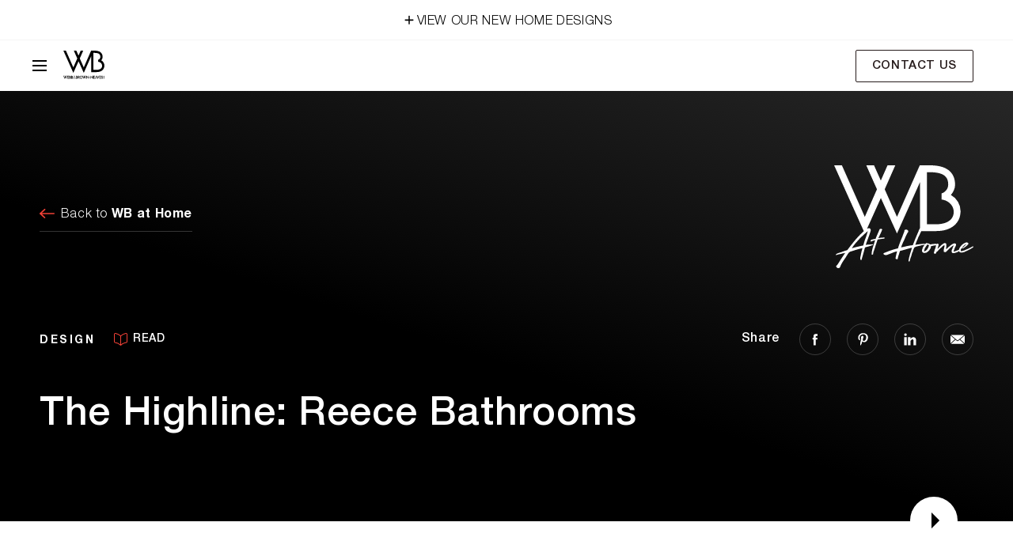

--- FILE ---
content_type: text/html; charset=UTF-8
request_url: https://www.wbhomes.com.au/the-highline-reece-bathrooms/
body_size: 32627
content:
<!DOCTYPE html>
<html id="html" lang="en" class="no-js">
<head>

    <meta charset="utf-8">
    <meta http-equiv="X-UA-Compatible" content="IE=edge">
    <meta name="viewport" content="width=device-width, initial-scale=1">

    <title>The Highline: Reece Bathrooms - Webb &amp; Brown-Neaves</title>

    
	
	<link rel="stylesheet" href="https://www.wbhomes.com.au/wp-content/themes/wbn/dist/css/style.css?v=1764033146">
	<link rel="stylesheet" href="https://www.wbhomes.com.au/wp-content/themes/wbn/dist/css/print.css" media="print">

	<!--[if lt IE 9]>
		<script src="http://html5shim.googlecode.com/svn/trunk/html5.js"></script>
		<script src="//cdnjs.cloudflare.com/ajax/libs/selectivizr/1.0.2/selectivizr-min.js"></script>
	<![endif]-->

	<!--[if IE 9]>
		<script src="https://www.wbhomes.com.au/wp-content/themes/wbn/dist/js/resources/matchMedia-addListener.min.js"></script>
		<script src="https://www.wbhomes.com.au/wp-content/themes/wbn/dist/js/resources/matchMedia.min.js"></script>
	<![endif]-->

	
<!-- Favicons -->
<link rel="apple-touch-icon-precomposed" sizes="57x57" href="https://www.wbhomes.com.au/wp-content/themes/wbn/img/favicon/apple-touch-icon-57x57.png" />
	<link rel="apple-touch-icon-precomposed" sizes="114x114" href="https://www.wbhomes.com.au/wp-content/themes/wbn/img/favicon/apple-touch-icon-114x114.png" />
	<link rel="apple-touch-icon-precomposed" sizes="72x72" href="https://www.wbhomes.com.au/wp-content/themes/wbn/img/favicon/apple-touch-icon-72x72.png" />
	<link rel="apple-touch-icon-precomposed" sizes="144x144" href="https://www.wbhomes.com.au/wp-content/themes/wbn/img/favicon/apple-touch-icon-144x144.png" />
	<link rel="apple-touch-icon-precomposed" sizes="120x120" href="https://www.wbhomes.com.au/wp-content/themes/wbn/img/favicon/apple-touch-icon-120x120.png" />
	<link rel="apple-touch-icon-precomposed" sizes="152x152" href="https://www.wbhomes.com.au/wp-content/themes/wbn/img/favicon/apple-touch-icon-152x152.png" />
	<link rel="icon" type="image/png" href="https://www.wbhomes.com.au/wp-content/themes/wbn/img/favicon/favicon-32x32.png" sizes="32x32" />
	<link rel="icon" type="image/png" href="https://www.wbhomes.com.au/wp-content/themes/wbn/img/favicon/favicon-16x16.png" sizes="16x16" />
	<meta name="application-name" content="Webb and Brown-Neaves"/>
	<meta name="msapplication-TileColor" content="#FFFFFF" />
	<meta name="msapplication-TileImage" content="https://www.wbhomes.com.au/wp-content/themes/wbn/img/favicon/mstile-144x144.png" />
	
	<!-- Made by Humaan http://humaan.com @wearehumaan -->


	<link rel="stylesheet" href="https://use.typekit.net/vbw4csg.css">

	<script src="https://www.google.com/recaptcha/api.js?render=6LemHrYUAAAAAJZhSImh241L0y0FGEoKD2AKuAv-&onload=recaptchaLoaded" defer></script>
	<script>
		var recaptchaLoaded = function(){

			grecaptcha.ready(function() {
			  grecaptcha.execute('6LemHrYUAAAAAJZhSImh241L0y0FGEoKD2AKuAv-', {action: 'homepage'}).then(function(token) {
			  	//...
			  });
			});
		}
	</script>
	

    <meta name='robots' content='index, follow, max-image-preview:large, max-snippet:-1, max-video-preview:-1' />
	<style>img:is([sizes="auto" i], [sizes^="auto," i]) { contain-intrinsic-size: 3000px 1500px }</style>
	
	<!-- This site is optimized with the Yoast SEO plugin v26.2 - https://yoast.com/wordpress/plugins/seo/ -->
	<link rel="canonical" href="https://www.wbhomes.com.au/the-highline-reece-bathrooms/" />
	<meta property="og:locale" content="en_US" />
	<meta property="og:type" content="article" />
	<meta property="og:title" content="The Highline: Reece Bathrooms - Webb &amp; Brown-Neaves" />
	<meta property="og:url" content="https://www.wbhomes.com.au/the-highline-reece-bathrooms/" />
	<meta property="og:site_name" content="Webb &amp; Brown-Neaves" />
	<meta property="article:published_time" content="2020-11-26T01:27:12+00:00" />
	<meta property="article:modified_time" content="2023-06-12T07:26:18+00:00" />
	<meta name="author" content="Lauren Evangelho" />
	<meta name="twitter:card" content="summary_large_image" />
	<meta name="twitter:label1" content="Written by" />
	<meta name="twitter:data1" content="Lauren Evangelho" />
	<script type="application/ld+json" class="yoast-schema-graph">{"@context":"https://schema.org","@graph":[{"@type":"WebPage","@id":"https://www.wbhomes.com.au/the-highline-reece-bathrooms/","url":"https://www.wbhomes.com.au/the-highline-reece-bathrooms/","name":"The Highline: Reece Bathrooms - Webb &amp; Brown-Neaves","isPartOf":{"@id":"https://www.wbhomes.com.au/#website"},"datePublished":"2020-11-26T01:27:12+00:00","dateModified":"2023-06-12T07:26:18+00:00","author":{"@id":"https://www.wbhomes.com.au/#/schema/person/eccf0b9a182793b0e070f3b87d34e65e"},"breadcrumb":{"@id":"https://www.wbhomes.com.au/the-highline-reece-bathrooms/#breadcrumb"},"inLanguage":"en-AU","potentialAction":[{"@type":"ReadAction","target":["https://www.wbhomes.com.au/the-highline-reece-bathrooms/"]}]},{"@type":"BreadcrumbList","@id":"https://www.wbhomes.com.au/the-highline-reece-bathrooms/#breadcrumb","itemListElement":[{"@type":"ListItem","position":1,"name":"Home","item":"https://www.wbhomes.com.au/"},{"@type":"ListItem","position":2,"name":"WB at Home","item":"https://www.wbhomes.com.au/wbathome/"},{"@type":"ListItem","position":3,"name":"DESIGN","item":"https://www.wbhomes.com.au/channels/design/"},{"@type":"ListItem","position":4,"name":"The Highline: Reece Bathrooms"}]},{"@type":"WebSite","@id":"https://www.wbhomes.com.au/#website","url":"https://www.wbhomes.com.au/","name":"Webb &amp; Brown-Neaves","description":"","potentialAction":[{"@type":"SearchAction","target":{"@type":"EntryPoint","urlTemplate":"https://www.wbhomes.com.au/?s={search_term_string}"},"query-input":{"@type":"PropertyValueSpecification","valueRequired":true,"valueName":"search_term_string"}}],"inLanguage":"en-AU"},{"@type":"Person","@id":"https://www.wbhomes.com.au/#/schema/person/eccf0b9a182793b0e070f3b87d34e65e","name":"Lauren Evangelho","sameAs":["http://www.wbhomes.com.au"],"url":"https://www.wbhomes.com.au/author/lauren-sanders/"}]}</script>
	<!-- / Yoast SEO plugin. -->


<link rel='dns-prefetch' href='//cdn.jsdelivr.net' />
<style id='classic-theme-styles-inline-css' type='text/css'>
/*! This file is auto-generated */
.wp-block-button__link{color:#fff;background-color:#32373c;border-radius:9999px;box-shadow:none;text-decoration:none;padding:calc(.667em + 2px) calc(1.333em + 2px);font-size:1.125em}.wp-block-file__button{background:#32373c;color:#fff;text-decoration:none}
</style>
<style id='global-styles-inline-css' type='text/css'>
:root{--wp--preset--aspect-ratio--square: 1;--wp--preset--aspect-ratio--4-3: 4/3;--wp--preset--aspect-ratio--3-4: 3/4;--wp--preset--aspect-ratio--3-2: 3/2;--wp--preset--aspect-ratio--2-3: 2/3;--wp--preset--aspect-ratio--16-9: 16/9;--wp--preset--aspect-ratio--9-16: 9/16;--wp--preset--color--black: #000000;--wp--preset--color--cyan-bluish-gray: #abb8c3;--wp--preset--color--white: #ffffff;--wp--preset--color--pale-pink: #f78da7;--wp--preset--color--vivid-red: #cf2e2e;--wp--preset--color--luminous-vivid-orange: #ff6900;--wp--preset--color--luminous-vivid-amber: #fcb900;--wp--preset--color--light-green-cyan: #7bdcb5;--wp--preset--color--vivid-green-cyan: #00d084;--wp--preset--color--pale-cyan-blue: #8ed1fc;--wp--preset--color--vivid-cyan-blue: #0693e3;--wp--preset--color--vivid-purple: #9b51e0;--wp--preset--gradient--vivid-cyan-blue-to-vivid-purple: linear-gradient(135deg,rgba(6,147,227,1) 0%,rgb(155,81,224) 100%);--wp--preset--gradient--light-green-cyan-to-vivid-green-cyan: linear-gradient(135deg,rgb(122,220,180) 0%,rgb(0,208,130) 100%);--wp--preset--gradient--luminous-vivid-amber-to-luminous-vivid-orange: linear-gradient(135deg,rgba(252,185,0,1) 0%,rgba(255,105,0,1) 100%);--wp--preset--gradient--luminous-vivid-orange-to-vivid-red: linear-gradient(135deg,rgba(255,105,0,1) 0%,rgb(207,46,46) 100%);--wp--preset--gradient--very-light-gray-to-cyan-bluish-gray: linear-gradient(135deg,rgb(238,238,238) 0%,rgb(169,184,195) 100%);--wp--preset--gradient--cool-to-warm-spectrum: linear-gradient(135deg,rgb(74,234,220) 0%,rgb(151,120,209) 20%,rgb(207,42,186) 40%,rgb(238,44,130) 60%,rgb(251,105,98) 80%,rgb(254,248,76) 100%);--wp--preset--gradient--blush-light-purple: linear-gradient(135deg,rgb(255,206,236) 0%,rgb(152,150,240) 100%);--wp--preset--gradient--blush-bordeaux: linear-gradient(135deg,rgb(254,205,165) 0%,rgb(254,45,45) 50%,rgb(107,0,62) 100%);--wp--preset--gradient--luminous-dusk: linear-gradient(135deg,rgb(255,203,112) 0%,rgb(199,81,192) 50%,rgb(65,88,208) 100%);--wp--preset--gradient--pale-ocean: linear-gradient(135deg,rgb(255,245,203) 0%,rgb(182,227,212) 50%,rgb(51,167,181) 100%);--wp--preset--gradient--electric-grass: linear-gradient(135deg,rgb(202,248,128) 0%,rgb(113,206,126) 100%);--wp--preset--gradient--midnight: linear-gradient(135deg,rgb(2,3,129) 0%,rgb(40,116,252) 100%);--wp--preset--font-size--small: 13px;--wp--preset--font-size--medium: 20px;--wp--preset--font-size--large: 36px;--wp--preset--font-size--x-large: 42px;--wp--preset--spacing--20: 0.44rem;--wp--preset--spacing--30: 0.67rem;--wp--preset--spacing--40: 1rem;--wp--preset--spacing--50: 1.5rem;--wp--preset--spacing--60: 2.25rem;--wp--preset--spacing--70: 3.38rem;--wp--preset--spacing--80: 5.06rem;--wp--preset--shadow--natural: 6px 6px 9px rgba(0, 0, 0, 0.2);--wp--preset--shadow--deep: 12px 12px 50px rgba(0, 0, 0, 0.4);--wp--preset--shadow--sharp: 6px 6px 0px rgba(0, 0, 0, 0.2);--wp--preset--shadow--outlined: 6px 6px 0px -3px rgba(255, 255, 255, 1), 6px 6px rgba(0, 0, 0, 1);--wp--preset--shadow--crisp: 6px 6px 0px rgba(0, 0, 0, 1);}:where(.is-layout-flex){gap: 0.5em;}:where(.is-layout-grid){gap: 0.5em;}body .is-layout-flex{display: flex;}.is-layout-flex{flex-wrap: wrap;align-items: center;}.is-layout-flex > :is(*, div){margin: 0;}body .is-layout-grid{display: grid;}.is-layout-grid > :is(*, div){margin: 0;}:where(.wp-block-columns.is-layout-flex){gap: 2em;}:where(.wp-block-columns.is-layout-grid){gap: 2em;}:where(.wp-block-post-template.is-layout-flex){gap: 1.25em;}:where(.wp-block-post-template.is-layout-grid){gap: 1.25em;}.has-black-color{color: var(--wp--preset--color--black) !important;}.has-cyan-bluish-gray-color{color: var(--wp--preset--color--cyan-bluish-gray) !important;}.has-white-color{color: var(--wp--preset--color--white) !important;}.has-pale-pink-color{color: var(--wp--preset--color--pale-pink) !important;}.has-vivid-red-color{color: var(--wp--preset--color--vivid-red) !important;}.has-luminous-vivid-orange-color{color: var(--wp--preset--color--luminous-vivid-orange) !important;}.has-luminous-vivid-amber-color{color: var(--wp--preset--color--luminous-vivid-amber) !important;}.has-light-green-cyan-color{color: var(--wp--preset--color--light-green-cyan) !important;}.has-vivid-green-cyan-color{color: var(--wp--preset--color--vivid-green-cyan) !important;}.has-pale-cyan-blue-color{color: var(--wp--preset--color--pale-cyan-blue) !important;}.has-vivid-cyan-blue-color{color: var(--wp--preset--color--vivid-cyan-blue) !important;}.has-vivid-purple-color{color: var(--wp--preset--color--vivid-purple) !important;}.has-black-background-color{background-color: var(--wp--preset--color--black) !important;}.has-cyan-bluish-gray-background-color{background-color: var(--wp--preset--color--cyan-bluish-gray) !important;}.has-white-background-color{background-color: var(--wp--preset--color--white) !important;}.has-pale-pink-background-color{background-color: var(--wp--preset--color--pale-pink) !important;}.has-vivid-red-background-color{background-color: var(--wp--preset--color--vivid-red) !important;}.has-luminous-vivid-orange-background-color{background-color: var(--wp--preset--color--luminous-vivid-orange) !important;}.has-luminous-vivid-amber-background-color{background-color: var(--wp--preset--color--luminous-vivid-amber) !important;}.has-light-green-cyan-background-color{background-color: var(--wp--preset--color--light-green-cyan) !important;}.has-vivid-green-cyan-background-color{background-color: var(--wp--preset--color--vivid-green-cyan) !important;}.has-pale-cyan-blue-background-color{background-color: var(--wp--preset--color--pale-cyan-blue) !important;}.has-vivid-cyan-blue-background-color{background-color: var(--wp--preset--color--vivid-cyan-blue) !important;}.has-vivid-purple-background-color{background-color: var(--wp--preset--color--vivid-purple) !important;}.has-black-border-color{border-color: var(--wp--preset--color--black) !important;}.has-cyan-bluish-gray-border-color{border-color: var(--wp--preset--color--cyan-bluish-gray) !important;}.has-white-border-color{border-color: var(--wp--preset--color--white) !important;}.has-pale-pink-border-color{border-color: var(--wp--preset--color--pale-pink) !important;}.has-vivid-red-border-color{border-color: var(--wp--preset--color--vivid-red) !important;}.has-luminous-vivid-orange-border-color{border-color: var(--wp--preset--color--luminous-vivid-orange) !important;}.has-luminous-vivid-amber-border-color{border-color: var(--wp--preset--color--luminous-vivid-amber) !important;}.has-light-green-cyan-border-color{border-color: var(--wp--preset--color--light-green-cyan) !important;}.has-vivid-green-cyan-border-color{border-color: var(--wp--preset--color--vivid-green-cyan) !important;}.has-pale-cyan-blue-border-color{border-color: var(--wp--preset--color--pale-cyan-blue) !important;}.has-vivid-cyan-blue-border-color{border-color: var(--wp--preset--color--vivid-cyan-blue) !important;}.has-vivid-purple-border-color{border-color: var(--wp--preset--color--vivid-purple) !important;}.has-vivid-cyan-blue-to-vivid-purple-gradient-background{background: var(--wp--preset--gradient--vivid-cyan-blue-to-vivid-purple) !important;}.has-light-green-cyan-to-vivid-green-cyan-gradient-background{background: var(--wp--preset--gradient--light-green-cyan-to-vivid-green-cyan) !important;}.has-luminous-vivid-amber-to-luminous-vivid-orange-gradient-background{background: var(--wp--preset--gradient--luminous-vivid-amber-to-luminous-vivid-orange) !important;}.has-luminous-vivid-orange-to-vivid-red-gradient-background{background: var(--wp--preset--gradient--luminous-vivid-orange-to-vivid-red) !important;}.has-very-light-gray-to-cyan-bluish-gray-gradient-background{background: var(--wp--preset--gradient--very-light-gray-to-cyan-bluish-gray) !important;}.has-cool-to-warm-spectrum-gradient-background{background: var(--wp--preset--gradient--cool-to-warm-spectrum) !important;}.has-blush-light-purple-gradient-background{background: var(--wp--preset--gradient--blush-light-purple) !important;}.has-blush-bordeaux-gradient-background{background: var(--wp--preset--gradient--blush-bordeaux) !important;}.has-luminous-dusk-gradient-background{background: var(--wp--preset--gradient--luminous-dusk) !important;}.has-pale-ocean-gradient-background{background: var(--wp--preset--gradient--pale-ocean) !important;}.has-electric-grass-gradient-background{background: var(--wp--preset--gradient--electric-grass) !important;}.has-midnight-gradient-background{background: var(--wp--preset--gradient--midnight) !important;}.has-small-font-size{font-size: var(--wp--preset--font-size--small) !important;}.has-medium-font-size{font-size: var(--wp--preset--font-size--medium) !important;}.has-large-font-size{font-size: var(--wp--preset--font-size--large) !important;}.has-x-large-font-size{font-size: var(--wp--preset--font-size--x-large) !important;}
:where(.wp-block-post-template.is-layout-flex){gap: 1.25em;}:where(.wp-block-post-template.is-layout-grid){gap: 1.25em;}
:where(.wp-block-columns.is-layout-flex){gap: 2em;}:where(.wp-block-columns.is-layout-grid){gap: 2em;}
:root :where(.wp-block-pullquote){font-size: 1.5em;line-height: 1.6;}
</style>
<link rel="EditURI" type="application/rsd+xml" title="RSD" href="https://www.wbhomes.com.au/xmlrpc.php?rsd" />
		<style type="text/css" id="wp-custom-css">
			.main-header__search.mobile-search {
  border-left: rgba(0,0,0,.1) 1px solid;   margin-left: auto;
  max-width: 240px;
}
/* ABN-244 */
.disclaimer--content {
	display:block;
}
@media screen and (min-width:768px){
.contact-page__map {
    min-height: 640px;
}
}
.card--article-search {
	aspect-ratio: 1 !important;
	
	.card__image {
		
		.card__image-bg {
			background-color: transparent !important;
			aspect-ratio: 4/2;
			border-bottom: 1px solid rgba(0,0,0,0.1) !important;
		}
	}
	.card__content {
		transform: none !important;
		background-color: transparent !important;
		padding-top: 55% !important;
		
		.card__meta, .card--article__excerpt {
			display: none;
		}
		
		h2 a {
			margin: 0;
    font-weight: 300;
    font-family: futura-pt, Helvetica, Arial, "Lucida Grande", sans-serif;
    font-size: 23px !important;
		}
	}
}
.home-design__hero__video .block--vimeo {
	height: auto !important;
  aspect-ratio: 1.7 !important;
}
@media (min-width: 1080px) {  
	.home-design__hero__video {
		margin-top: -100px;
		max-height: calc(100vw*(4/6)) !important;
		overflow-y: hidden !important;
	}

}
/* ABN-244 */
footer .newsletter {
	max-width:500px;
}
footer .newsletter__disclaimer {
	padding-top:20px;
}
footer .newsletter__disclaimer p {
	font-size: 16px;
	color:rgba(255, 255, 255, 0.5);
}
footer .main-footer__phone-num {
	margin-top:0;
}
footer .main-footer__social-icons .social-icons {
	margin-top:0;
}
/* End -> ABN-244 */

.stage-site-notice {
	position:fixed;
	bottom:0;
	left:0;
	width:160px;
	height:40px;
	padding:10px;
	background:#bada55;
	text-align:center;
	z-index:999999;
}
.stage-site-notice-copy {
	font-weight: 400;
	color:#000;
}

.home-design__location__open-hours {
	background:#000;
}
.blog-type-video .content-block--wysiwyg p {color:#ffffff;}

@media screen and (min-width: 1224px) {
    .blog-channel-banner__heading {
        font-size: 68px;
    }
}


		</style>
		
    <!--      <!-- Google Tag Manager -->
     <script>(function(w,d,s,l,i){w[l]=w[l]||[];w[l].push({'gtm.start':new Date().getTime(),event:'gtm.js'});var f=d.getElementsByTagName(s)[0],j=d.createElement(s),dl=l!='dataLayer'?'&l='+l:'';j.async=true;j.src='https://www.googletagmanager.com/gtm.js?id='+i+dl;f.parentNode.insertBefore(j,f);})(window,document,'script', 'dataLayer','GTM-WK4239Z');</script>
        <!-- End Google Tag Manager -->
    <!-- Google Tag Manager -->
    <script>(function(w,d,s,l,i){w[l]=w[l]||[];w[l].push({'gtm.start':
    new Date().getTime(),event:'gtm.js'});var f=d.getElementsByTagName(s)[0],
    j=d.createElement(s),dl=l!='dataLayer'?'&l='+l:'';j.async=true;j.src=
    'https://www.googletagmanager.com/gtm.js?id='+i+dl;f.parentNode.insertBefore(j,f);
    })(window,document,'script','dataLayer','GTM-KTPMV28');</script>
    <!-- End Google Tag Manager -->
     -->

    <script>
    var dataLayer = window.dataLayer || [];

    </script>

</head>
<body class="wp-singular post-template-default single single-post postid-9219 single-format-standard wp-theme-wbn blog blog-post blog-type-read">

        <!-- Google Tag Manager (noscript) -->
    <noscript><iframe src="https://www.googletagmanager.com/ns.html?id=GTM-KTPMV28"
    height="0" width="0" style="display:none;visibility:hidden"></iframe></noscript>
    <!-- End Google Tag Manager (noscript) -->
    
<a class="skip-to-link" href="#skip-to-content">Skip to Content</a>
<div class="page-container">

    
<header class="main-header main-header--white-bg waypoint  main-header--has-notice ">
			<div class="main-header__notice">
			<div class="container">
				<div class="main-header__notice-inner">
											<div class="notice__link">
							<a href="https://www.wbhomes.com.au/home-designs/" class="main-header__notice-link" target="_target">
							<svg width="20" height="20" fill="none" xmlns="http://www.w3.org/2000/svg"><path d="M14.716 11.13a.835.835 0 0 0 0-1.668l-3.88.002-.002-3.88a.835.835 0 0 0-1.668 0l.002 3.88-3.88.002a.835.835 0 0 0 0 1.668l3.88-.002.002 3.88a.835.835 0 0 0 1.668 0l-.002-3.88 3.88-.002Z" fill="currentColor"/></svg>VIEW OUR NEW HOME DESIGNS</a>
							</div>
									</div>
			</div>
		</div>
		<div class="container main-header__container step-down">
					<div class="mobile-menu-only main-header__hamburger">
				<button class="hamburger js--mobile-nav__trigger">
    <span class="hidden">Toggle Mobile Menu</span>
    <span class="patties">
        <span></span>
        <span></span>
        <span></span>
    </span>
    <span class="cross">
        <span></span>
        <span></span>
    </span>
</button>
			</div>
		
		<div class="main-header__left">
			<div class="main-header__logo">
				        <a href="/" class="logo">
        <span class="hidden">Webb &amp; Brown-Neaves</span>
    <svg xmlns="http://www.w3.org/2000/svg" viewBox="0 0 87 60" fill="none" xmlns="http://www.w3.org/2000/svg">
<path fill-rule="evenodd" clip-rule="evenodd" d="M70.35 40.52h-6.59V4.75h2.15c8.76 0 12.43 2.7 12.43 8.46 0 3.22-2.52 5.68-4.56 6.05v4.24c4.66.54 8.32 4.13 8.32 8.46 0 7.84-9 8.56-11.75 8.56Zm9.87-20.1c1.8-2.11 2.86-4.64 2.86-6.92C83.08 7.35 80.16 0 65.91 0h-7.1L43.26 35.44l-8.43-18.96L42.07 0h-5.3l-4.61 10.48L27.51 0h-5.3l7.3 16.48-8.32 18.96L5.46 0H.16l21.05 46.86 10.98-24.38 11.07 24.38 15.78-35.3v33.68h11.3c10.03 0 16.5-5.37 16.5-13.7 0-4.65-2.58-8.9-6.62-11.11M8.348 53.074H7.293S5.58 56.912 5.48 57.15l-.798-1.78 1.079-2.296h-1.06l-.523 1.168-.533-1.168H2.591l1.07 2.297-.79 1.774-1.81-4.071H0l2.848 6.204 1.33-2.834 1.327 2.834 2.843-6.21v.006Zm3.57 5.99v-.954H9.67v-1.835h2.187v-.954H9.67v-1.293h2.248v-.944H8.71v5.985l3.208-.005Zm10.854-.358c-.585.025-1.06-.472-1.084-1.128-.028-.711.6-1.163 1.108-1.531l.304-.234 1.412 1.844c-.475.448-1.117 1.025-1.74 1.05Zm-.095-4.489c-.019-.358.238-.76.618-.775.347-.015.642.273.656.646.014.447-.29.696-.618.96l-.166.144-.143-.2c-.171-.248-.342-.476-.352-.775m2.434 3.51c.048-.07.713-.915.713-.915l-.318-.288-.685.845-1.364-1.804c.566-.443.989-.84.965-1.492a1.166 1.166 0 0 0-.09-.433 1.127 1.127 0 0 0-.245-.363 1.069 1.069 0 0 0-.359-.236 1.03 1.03 0 0 0-.418-.072c-.3.016-.582.153-.787.382a1.24 1.24 0 0 0-.312.846c.02.463.295.83.542 1.159l.062.08c-.727.521-1.626 1.172-1.592 2.202.006.209.051.414.133.605.082.19.2.362.346.505.145.143.317.255.504.329.186.074.386.108.585.102.742-.035 1.427-.592 2.011-1.144l.809 1.024.541.005-1.045-1.342M14.419 56.47c.523.06.998.269.998.83 0 .597-.437.895-1.297.895h-.49V53.95h.076c.713 0 1.193.139 1.193.825 0 .438-.17.656-.48.756v.94Zm.932-.646c.147-.128.267-.287.35-.467.084-.18.13-.377.135-.577 0-1.144-.747-1.7-2.282-1.7h-.846v5.985h1.502c1.05 0 2.173-.457 2.173-1.735a1.69 1.69 0 0 0-.295-.917 1.58 1.58 0 0 0-.737-.584v-.005Zm3.28.646c.518.06.999.269.999.83 0 .597-.438.895-1.298.895h-.49V53.95h.076c.713 0 1.198.139 1.198.825 0 .438-.176.656-.485.756v.94Zm.932-.646c.148-.128.267-.287.35-.467.084-.18.13-.377.135-.577 0-1.144-.746-1.7-2.282-1.7h-.841v5.985h1.502c1.046 0 2.172-.457 2.172-1.735a1.69 1.69 0 0 0-.294-.917 1.58 1.58 0 0 0-.737-.584l-.005-.005Zm67.019-2.819v.428h-1.869v.412h2.249v-.606l-.38-.234Zm0 3.928-1.76-1.119-.014.03-.185.308 2.339 1.491v-1.81h-.38v1.1Zm-1.208 1.755a.302.302 0 0 1-.233-.1.314.314 0 0 1-.095-.239c0-.099.033-.173.095-.243a.327.327 0 0 1 .238-.1c.09 0 .161.04.228.1a.355.355 0 0 1 0 .482.31.31 0 0 1-.238.1m1.26-.334c0 .08-.028.15-.09.214a.282.282 0 0 1-.202.088.274.274 0 0 1-.202-.088.29.29 0 0 1-.086-.214.31.31 0 0 1 .181-.282.265.265 0 0 1 .114-.02.25.25 0 0 1 .195.089c.062.06.09.129.09.213Zm.18-.497a.604.604 0 0 0-.47-.203c-.19 0-.333.084-.456.233-.105-.189-.276-.288-.514-.288-.2 0-.366.074-.494.214a.783.783 0 0 0-.195.546c0 .214.062.398.19.532.129.14.3.21.5.21a.595.595 0 0 0 .323-.085.534.534 0 0 0 .19-.2c.123.15.276.24.456.24.19 0 .347-.07.47-.2a.716.716 0 0 0 .191-.497.71.71 0 0 0-.19-.502Zm-.18-2.948a.416.416 0 0 1-.11.289.361.361 0 0 1-.411.085.37.37 0 0 1-.204-.216.404.404 0 0 1-.026-.153.4.4 0 0 1 .059-.223c.04-.067.1-.119.17-.149a.355.355 0 0 1 .413.094.4.4 0 0 1 .11.278m.142-.566a.728.728 0 0 0-.537-.234c-.195 0-.371.07-.51.209a.69.69 0 0 0-.203.546l-.676-.512-.223.314 1.06.815c.2.15.395.229.57.229.2 0 .376-.08.524-.239a.8.8 0 0 0 .224-.564.828.828 0 0 0-.224-.565m-31.82 2.55h1.788v-.745h-1.792l.004.746Zm11.61-3.822h-3.21v5.985h3.21v-.954h-2.249v-1.83H66.5v-.954h-2.182v-1.293h2.249v-.954Zm13.112 0h-3.205v5.985h3.205v-.954H77.43v-1.83h2.187v-.954H77.43v-1.293h2.249v-.954Zm-26.604 0v3.962L49.1 52.86v6.2h.932v-3.988l3.975 4.211V53.07l-.932.005Zm8.59 0v3.962l-3.974-4.176v6.2h.932v-3.988l3.974 4.211V53.07l-.932.005Zm6.3 5.985 1.697-4.026 1.673 4.026h1.07l-.038-.084-2.686-6.115-2.786 6.2h1.07ZM48.61 53.07h-1.06l-1.812 4.076-.798-1.774 1.079-2.302h-1.06l-.523 1.173-.528-1.173h-1.06l1.079 2.302-.799 1.774-1.806-4.076h-1.065l2.847 6.204 1.332-2.829 1.326 2.83 2.848-6.205Zm31.686 1.511c0 .676.404 1.193 1.188 1.541l.547.234c.143.065.257.13.352.199.1.064.18.134.237.209.121.15.184.34.176.537 0 .268-.08.487-.247.66a.823.823 0 0 1-.618.254c-.318 0-.551-.114-.713-.348-.095-.124-.157-.358-.195-.69l-.01-.065-.97.223.01.055c.048.498.262.962.604 1.312.328.314.746.473 1.24.473a1.79 1.79 0 0 0 1.332-.552c.174-.18.312-.394.403-.63.092-.238.136-.492.13-.747a1.69 1.69 0 0 0-.333-1.06 2.443 2.443 0 0 0-1.018-.72l-.56-.244c-.39-.164-.576-.372-.576-.63 0-.2.067-.349.21-.473a.804.804 0 0 1 .55-.2c.177 0 .324.04.438.115.105.065.224.214.347.438l.029.05.784-.483-.028-.05c-.371-.676-.904-1.019-1.564-1.019-.49 0-.904.154-1.237.458a1.517 1.517 0 0 0-.504 1.153m-9.417-1.506 2.548 6.279 2.61-6.28h-1.056l-1.535 3.978c-.095-.264-1.521-3.977-1.521-3.977h-1.046ZM39.14 57.598c-.189.201-.415.36-.664.468-.25.106-.517.159-.786.153-.524 0-.999-.204-1.398-.606a2.08 2.08 0 0 1-.462-.71 2.158 2.158 0 0 1-.147-.846c0-.597.2-1.109.585-1.512.187-.201.412-.36.66-.468.25-.107.517-.159.785-.153.27-.004.536.05.785.157s.474.266.663.466c.189.201.337.44.435.701.099.262.145.542.138.824a2.16 2.16 0 0 1-.594 1.526Zm.68-3.714a2.87 2.87 0 0 0-.959-.683 2.761 2.761 0 0 0-1.138-.232c-.823 0-1.536.304-2.12.91a2.946 2.946 0 0 0-.66.987 3.054 3.054 0 0 0-.225 1.18c0 .955.328 1.74.97 2.327a2.903 2.903 0 0 0 1.992.796c.827 0 1.55-.298 2.14-.895a2.96 2.96 0 0 0 .658-.997 3.07 3.07 0 0 0 .22-1.19c0-.856-.299-1.596-.879-2.203Zm-7.854 1.884v-1.745h.247c.75 0 1.117.274 1.117.84 0 .607-.376.905-1.15.905h-.214Zm1.949.2c.233-.314.352-.687.352-1.115 0-.546-.19-.994-.566-1.327-.338-.298-.894-.447-1.645-.447H31.01v5.98h.956v-2.4h.066l1.607 2.4h1.174l-1.759-2.525c.338-.086.64-.287.856-.572l.005.005Zm-5.425.496c.518.065.999.274.999.83 0 .597-.438.895-1.298.895h-.49v-4.245h.076c.713 0 1.198.139 1.198.825 0 .438-.176.656-.485.76v.935Zm.932-.641c.148-.128.267-.287.35-.467.084-.18.13-.377.135-.577 0-1.144-.746-1.705-2.282-1.705h-.846v5.985h1.502c1.046 0 2.173-.452 2.173-1.73a1.692 1.692 0 0 0-.293-.92 1.578 1.578 0 0 0-.739-.586Z" fill="currentColor"/>
</svg>        </a>
    			</div>


			<div class="main-header__nav">
				<div class="mobile-menu-only main-header__mobile-top">
					<div class="main-header__search mobile-search">
						<form action="/" class="form form--search" method="get">
    <div  class="form-field">
        <button type="submit" aria-label="Submit search form for website">
            <svg viewBox="0 0 25 25" width="25" height="25" xmlns="http://www.w3.org/2000/svg">
  <title>Search magnifying glass</title>
  <path fill="currentColor" d="M16.5 11.347a5.5 5.5 0 1 0-11 0 5.5 5.5 0 0 0 11 0Zm-1.271 4.938A6.464 6.464 0 0 1 11 17.847c-3.59 0-6.5-2.91-6.5-6.5s2.91-6.5 6.5-6.5 6.5 2.91 6.5 6.5a6.464 6.464 0 0 1-1.563 4.228l4.416 4.42a.502.502 0 0 1 0 .705.502.502 0 0 1-.706 0l-4.42-4.415Z"/>
</svg>            <span class="hidden">Submit Search</span>
        </button>
        <label for="site-search_mobile" class="hidden">Search Site</label>
        <input name="site-search_mobile" id="site-search_mobile" placeholder="Search" />
            </div>
</form>					</div>
					

					<a href="https://www.wbhomes.com.au/wishlist/" class="favourites-counter-icon">

    <svg viewBox="0 0 24 25" xmlns="http://www.w3.org/2000/svg">
  <title>Heart shaped icon</title>
  <path d="m11.625 8.23-.375-.421-.131-.147A3.502 3.502 0 0 0 5 9.99v.11c0 1.009.419 1.972 1.16 2.659l5.746 5.353c.025.022.06.038.094.038a.132.132 0 0 0 .094-.038l5.75-5.353A3.634 3.634 0 0 0 19 10.099V9.99a3.502 3.502 0 0 0-6.119-2.328l-.131.147-.375.422a.502.502 0 0 1-.75 0Zm1.09-1.783A4.506 4.506 0 0 1 20 9.99v.109a4.631 4.631 0 0 1-1.477 3.39l-5.75 5.353a1.124 1.124 0 0 1-.772.303 1.15 1.15 0 0 1-.775-.303l-5.75-5.35A4.658 4.658 0 0 1 4 10.1V9.99A4.506 4.506 0 0 1 7.697 5.56a4.506 4.506 0 0 1 4.169 1.438l.13.146.132-.146c.131-.147.269-.285.416-.41l.168-.14h.004Z"/>
  
</svg>    <span class="btn__label mobile-menu-only">Favourites</span>
            <span class="favourites-counter-icon__count" data-wishlist="count">
            0        </span>
    
</a>
				</div>
									


<nav id="skip-to-navigation" class="nav nav--primary">
    <h2 class="hidden">Header Navigation</h2>
    <ul class="nav--primary__menu">

        <!-- <li class="nav--primary__menu-item mobile-menu-only">
            <a href="https://mybuildinghub.wbhomes.com.au/account/login" class="btn btn--outline-dark btn--my-building-hub" target="_blank">My Building hub</a>
        </li> -->

                        <li class="nav--primary__menu-item">
                    <a href="https://www.wbhomes.com.au/home-designs/" target="">Home Designs</a>
                                                <button class="sub-menu__trigger mobile-menu-only"><span class="btn__icon"></span><span class="hidden">Toggle Sub-menu</span></button>
                            <div class="nav--primary__sub-menu-wrap">
                                <div class="container">
                                                                                <ul class="nav--primary__sub-menu featured-sub-menu">

                                                                                                        <li class="featured-sub-menu__item has-custom-logo-image">
                                                            <a href="https://www.wbhomes.com.au/single-storey-home-designs/" target="">
                                                                <div 
                                                                    class="featured-sub-menu__item-img desktop-menu-only lazyload" 
                                                                    data-src="https://www.wbhomes.com.au/wp-content/uploads/2025/04/COPY_WBN_CallanDisplayHome_Floreat_LR-23-2-440x300.jpg" 
                                                                    style="background-image: url('https://www.wbhomes.com.au/wp-content/uploads/2025/04/COPY_WBN_CallanDisplayHome_Floreat_LR-23-2-128x79.jpg');">    
                                                                </div>
                                                                                                                                        <div 
                                                                            class="featured-sub-menu__item-title lazyload" 
                                                                            data-src="https://www.wbhomes.com.au/wp-content/uploads/2023/04/10133WBN-Navigation-Logo-645x80-1-645x80.jpg">
                                                                        </div>
                                                                                                                                        <span class="featured-sub-menu__item-subtitle">
                                                                    Where designer living meets exceptional affordability.                                                                </span>
                                                            </a>
                                                        </li>
                                                                                                                <li class="featured-sub-menu__item has-custom-logo-image">
                                                            <a href="https://www.wbhomes.com.au/two-storey-home-designs/" target="">
                                                                <div 
                                                                    class="featured-sub-menu__item-img desktop-menu-only lazyload" 
                                                                    data-src="https://www.wbhomes.com.au/wp-content/uploads/2025/04/Sereno_Modern_with_Artist_Impression_2400_1600px-1-440x300.png" 
                                                                    style="background-image: url('https://www.wbhomes.com.au/wp-content/uploads/2025/04/Sereno_Modern_with_Artist_Impression_2400_1600px-1-128x85.png');">    
                                                                </div>
                                                                                                                                        <div 
                                                                            class="featured-sub-menu__item-title lazyload" 
                                                                            data-src="https://www.wbhomes.com.au/wp-content/uploads/2023/04/10133WBN-Navigation-Logo-645x80-2-645x80.jpg">
                                                                        </div>
                                                                                                                                        <span class="featured-sub-menu__item-subtitle">
                                                                    Timeless and elegant living with ultra-premium specifications.                                                                </span>
                                                            </a>
                                                        </li>
                                                                                                                <li class="featured-sub-menu__item has-custom-logo-image">
                                                            <a href="https://www.wbhomes.com.au/narrow-lot-rear-strata-home-designs/" target="">
                                                                <div 
                                                                    class="featured-sub-menu__item-img desktop-menu-only lazyload" 
                                                                    data-src="https://www.wbhomes.com.au/wp-content/uploads/2024/01/The-Burnley-440x300.jpg" 
                                                                    style="background-image: url('https://www.wbhomes.com.au/wp-content/uploads/2024/01/The-Burnley-128x81.jpg');">    
                                                                </div>
                                                                                                                                        <div 
                                                                            class="featured-sub-menu__item-title lazyload" 
                                                                            data-src="https://www.wbhomes.com.au/wp-content/uploads/2024/03/10133WBN-Navigation-Logo-645x80-6-645x80.jpg">
                                                                        </div>
                                                                                                                                        <span class="featured-sub-menu__item-subtitle">
                                                                    Where luxury meets practicality in perfect harmony.                                                                </span>
                                                            </a>
                                                        </li>
                                                                                                                <li class="featured-sub-menu__item has-custom-logo-image">
                                                            <a href="https://www.wbhomes.com.au/packages/" target="">
                                                                <div 
                                                                    class="featured-sub-menu__item-img desktop-menu-only lazyload" 
                                                                    data-src="https://www.wbhomes.com.au/wp-content/uploads/2025/07/11017WBN-TheRichmond-Promo-Website-2400x1400-Images-1-440x300.jpg" 
                                                                    style="background-image: url('https://www.wbhomes.com.au/wp-content/uploads/2025/07/11017WBN-TheRichmond-Promo-Website-2400x1400-Images-1-128x85.jpg');">    
                                                                </div>
                                                                                                                                        <div 
                                                                            class="featured-sub-menu__item-title lazyload" 
                                                                            data-src="https://www.wbhomes.com.au/wp-content/uploads/2023/04/10133WBN-Navigation-Logo-645x80-4-645x80.jpg">
                                                                        </div>
                                                                                                                                        <span class="featured-sub-menu__item-subtitle">
                                                                    Build your dream home in the best locations in Perth.                                                                </span>
                                                            </a>
                                                        </li>
                                                                                                    </ul>
                                                                                
                                </div>

                            </div>
                                            </li>
                                <li class="nav--primary__menu-item">
                    <a href="https://www.wbhomes.com.au/display-homes/" target="">Displays</a>
                                                <button class="sub-menu__trigger mobile-menu-only"><span class="btn__icon"></span><span class="hidden">Toggle Sub-menu</span></button>
                            <div class="nav--primary__sub-menu-wrap">
                                <div class="container">
                                                                                <ul class="nav--primary__sub-menu featured-sub-menu">

                                                                                                        <li class="featured-sub-menu__item">
                                                            <a href="https://www.wbhomes.com.au/display-homes/" target="">
                                                                <div 
                                                                    class="featured-sub-menu__item-img desktop-menu-only lazyload" 
                                                                    data-src="https://www.wbhomes.com.au/wp-content/uploads/2024/10/TheBesser-Construction-Photoshopped-Elevation-min-440x300.jpg" 
                                                                    style="background-image: url('https://www.wbhomes.com.au/wp-content/uploads/2024/10/TheBesser-Construction-Photoshopped-Elevation-min-128x85.jpg');">    
                                                                </div>
                                                                                                                                <span class="featured-sub-menu__item-subtitle">
                                                                    DISPLAY HOMES                                                                </span>
                                                            </a>
                                                        </li>
                                                                                                                <li class="featured-sub-menu__item">
                                                            <a href="https://www.wbhomes.com.au/display-home-virtual-tours/" target="">
                                                                <div 
                                                                    class="featured-sub-menu__item-img desktop-menu-only lazyload" 
                                                                    data-src="https://www.wbhomes.com.au/wp-content/uploads/2024/05/WBN-Zephyr-021-440x300.jpg" 
                                                                    style="background-image: url('https://www.wbhomes.com.au/wp-content/uploads/2024/05/WBN-Zephyr-021-128x85.jpg');">    
                                                                </div>
                                                                                                                                <span class="featured-sub-menu__item-subtitle">
                                                                    DISPLAY VIRTUAL TOURS                                                                </span>
                                                            </a>
                                                        </li>
                                                                                                                <li class="featured-sub-menu__item">
                                                            <a href="https://www.wbhomes.com.au/homecollective/" target="">
                                                                <div 
                                                                    class="featured-sub-menu__item-img desktop-menu-only lazyload" 
                                                                    data-src="https://www.wbhomes.com.au/wp-content/uploads/2022/08/HomeCollective_Showroom_LR64-e1660202008238-440x300.jpg" 
                                                                    style="background-image: url('https://www.wbhomes.com.au/wp-content/uploads/2022/08/HomeCollective_Showroom_LR64-e1660202008238-128x88.jpg');">    
                                                                </div>
                                                                                                                                <span class="featured-sub-menu__item-subtitle">
                                                                    HOME COLLECTIVE                                                                </span>
                                                            </a>
                                                        </li>
                                                                                                    </ul>
                                                                                
                                </div>

                            </div>
                                            </li>
                                <li class="nav--primary__menu-item">
                    <a href="https://www.wbhomes.com.au/concepttocompletion/" target="">Experience</a>
                                                <button class="sub-menu__trigger mobile-menu-only"><span class="btn__icon"></span><span class="hidden">Toggle Sub-menu</span></button>
                            <div class="nav--primary__sub-menu-wrap">
                                <div class="container">
                                                                                <ul class="nav--primary__sub-menu featured-sub-menu">

                                                                                                        <li class="featured-sub-menu__item">
                                                            <a href="https://www.wbhomes.com.au/design/" target="">
                                                                <div 
                                                                    class="featured-sub-menu__item-img desktop-menu-only lazyload" 
                                                                    data-src="https://www.wbhomes.com.au/wp-content/uploads/2024/07/WBHomes_NorthBeach_08-440x300.jpg" 
                                                                    style="background-image: url('https://www.wbhomes.com.au/wp-content/uploads/2024/07/WBHomes_NorthBeach_08-128x85.jpg');">    
                                                                </div>
                                                                                                                                <span class="featured-sub-menu__item-subtitle">
                                                                    DESIGN                                                                </span>
                                                            </a>
                                                        </li>
                                                                                                                <li class="featured-sub-menu__item">
                                                            <a href="https://www.wbhomes.com.au/custom-projects/" target="_blank">
                                                                <div 
                                                                    class="featured-sub-menu__item-img desktop-menu-only lazyload" 
                                                                    data-src="https://www.wbhomes.com.au/wp-content/uploads/2024/12/WBN_BesserDisplayHome_Balcatta_LR-6-440x300.jpg" 
                                                                    style="background-image: url('https://www.wbhomes.com.au/wp-content/uploads/2024/12/WBN_BesserDisplayHome_Balcatta_LR-6-85x128.jpg');">    
                                                                </div>
                                                                                                                                <span class="featured-sub-menu__item-subtitle">
                                                                    CUSTOM &amp; PERSONALISED PROJECTS                                                                </span>
                                                            </a>
                                                        </li>
                                                                                                                <li class="featured-sub-menu__item">
                                                            <a href="https://www.wbhomes.com.au/demolish-and-build/" target="">
                                                                <div 
                                                                    class="featured-sub-menu__item-img desktop-menu-only lazyload" 
                                                                    data-src="https://www.wbhomes.com.au/wp-content/uploads/2024/05/WBN-Brookton-016-440x300.jpg" 
                                                                    style="background-image: url('https://www.wbhomes.com.au/wp-content/uploads/2024/05/WBN-Brookton-016-128x85.jpg');">    
                                                                </div>
                                                                                                                                <span class="featured-sub-menu__item-subtitle">
                                                                    DEMOLISH &amp; BUILD                                                                </span>
                                                            </a>
                                                        </li>
                                                                                                                <li class="featured-sub-menu__item">
                                                            <a href="https://www.wbhomes.com.au/concepttocompletion/" target="">
                                                                <div 
                                                                    class="featured-sub-menu__item-img desktop-menu-only lazyload" 
                                                                    data-src="https://www.wbhomes.com.au/wp-content/uploads/2024/06/Untitled-design-2024-06-04T122722.854-440x300.png" 
                                                                    style="background-image: url('https://www.wbhomes.com.au/wp-content/uploads/2024/06/Untitled-design-2024-06-04T122722.854-128x79.png');">    
                                                                </div>
                                                                                                                                <span class="featured-sub-menu__item-subtitle">
                                                                    CONCEPT TO COMPLETION                                                                </span>
                                                            </a>
                                                        </li>
                                                                                                                <li class="featured-sub-menu__item">
                                                            <a href="https://www.wbhomes.com.au/finance-2/" target="">
                                                                <div 
                                                                    class="featured-sub-menu__item-img desktop-menu-only lazyload" 
                                                                    data-src="https://www.wbhomes.com.au/wp-content/uploads/2024/05/WBN-Zephyr-013-440x300.jpg" 
                                                                    style="background-image: url('https://www.wbhomes.com.au/wp-content/uploads/2024/05/WBN-Zephyr-013-128x85.jpg');">    
                                                                </div>
                                                                                                                                <span class="featured-sub-menu__item-subtitle">
                                                                    FINANCE                                                                </span>
                                                            </a>
                                                        </li>
                                                                                                    </ul>
                                                                                
                                </div>

                            </div>
                                            </li>
                                <li class="nav--primary__menu-item">
                    <a href="https://www.wbhomes.com.au/about-us/" target="">About</a>
                                                <button class="sub-menu__trigger mobile-menu-only"><span class="btn__icon"></span><span class="hidden">Toggle Sub-menu</span></button>
                            <div class="nav--primary__sub-menu-wrap">
                                <div class="container">
                                                                                <ul class="nav--primary__sub-menu featured-sub-menu">

                                                                                                        <li class="featured-sub-menu__item">
                                                            <a href="https://www.wbhomes.com.au/about-us/" target="">
                                                                <div 
                                                                    class="featured-sub-menu__item-img desktop-menu-only lazyload" 
                                                                    data-src="https://www.wbhomes.com.au/wp-content/uploads/2024/12/Untitled-2_0000_WBN_BesserDisplayHome_Balcatta_LR-41-440x300.jpg" 
                                                                    style="background-image: url('https://www.wbhomes.com.au/wp-content/uploads/2024/12/Untitled-2_0000_WBN_BesserDisplayHome_Balcatta_LR-41-128x85.jpg');">    
                                                                </div>
                                                                                                                                <span class="featured-sub-menu__item-subtitle">
                                                                    ABOUT US                                                                </span>
                                                            </a>
                                                        </li>
                                                                                                                <li class="featured-sub-menu__item">
                                                            <a href="https://www.wbhomes.com.au/awards/" target="">
                                                                <div 
                                                                    class="featured-sub-menu__item-img desktop-menu-only lazyload" 
                                                                    data-src="https://www.wbhomes.com.au/wp-content/uploads/2022/11/035-440x300.jpg" 
                                                                    style="background-image: url('https://www.wbhomes.com.au/wp-content/uploads/2022/11/035-128x85.jpg');">    
                                                                </div>
                                                                                                                                <span class="featured-sub-menu__item-subtitle">
                                                                    AWARDS                                                                </span>
                                                            </a>
                                                        </li>
                                                                                                                <li class="featured-sub-menu__item">
                                                            <a href="https://www.wbhomes.com.au/our-team/" target="">
                                                                <div 
                                                                    class="featured-sub-menu__item-img desktop-menu-only lazyload" 
                                                                    data-src="https://www.wbhomes.com.au/wp-content/uploads/2024/06/LWPWBNDAY1-29-440x300.jpg" 
                                                                    style="background-image: url('https://www.wbhomes.com.au/wp-content/uploads/2024/06/LWPWBNDAY1-29-128x85.jpg');">    
                                                                </div>
                                                                                                                                <span class="featured-sub-menu__item-subtitle">
                                                                    OUR TEAM                                                                </span>
                                                            </a>
                                                        </li>
                                                                                                                <li class="featured-sub-menu__item">
                                                            <a href="https://www.wbhomes.com.au/refer-a-friend/" target="">
                                                                <div 
                                                                    class="featured-sub-menu__item-img desktop-menu-only lazyload" 
                                                                    data-src="https://www.wbhomes.com.au/wp-content/uploads/2024/02/WBN_Christmas-Campaign-Jennifer-Newell_231212_39-440x300.jpg" 
                                                                    style="background-image: url('https://www.wbhomes.com.au/wp-content/uploads/2024/02/WBN_Christmas-Campaign-Jennifer-Newell_231212_39-128x85.jpg');">    
                                                                </div>
                                                                                                                                <span class="featured-sub-menu__item-subtitle">
                                                                    REFERRAL                                                                </span>
                                                            </a>
                                                        </li>
                                                                                                    </ul>
                                                                                
                                </div>

                            </div>
                                            </li>
                                <li class="nav--primary__menu-item current-menu-parent">
                    <a href="https://www.wbhomes.com.au/wbathome/" target="">WB At Home</a>
                                    </li>
                
    </ul>
</nav>

					<div class="mobile-menu-only main-header__mobile-bottom">
						<div class="mobile-menu__contact-ctas">
							<div>
								<a href="https://www.wbhomes.com.au/contact/" class="main-header__contact-btn btn btn--outline-light">Contact Us</a>
							</div>

							<div class="main-header__mobile-phone">
																										<a href="tel:+61892089000" class="btn btn--phone-number">
    (08) 9208 9000</a>
															</div>

						</div>

						
<div class="social-icons">
    <ul>

                    <li><a href="https://www.facebook.com/Webb.and.Brown.Neaves/" class="social-icon social-icon--facebook" title="Follow Webb &amp; Brown-Neaves on Facebook">
                    <span class="social-icon__icon"><svg xmlns="http://www.w3.org/2000/svg" height="1rem" viewBox="0 0 16 16">
  <title>Facebook social icon</title>
  <path fill="currentColor" d="M6.21281203,4.45313004 C6.21281203,4.77233527 6.21281203,6.197082 6.21281203,6.197082 L5,6.197082 L5,8.32959322 L6.21281203,8.32959322 L6.21281203,14.6666667 L8.70418539,14.6666667 L8.70418539,8.32976992 L10.3760126,8.32976992 C10.3760126,8.32976992 10.5325865,7.3072471 10.6084834,6.18921893 C10.3908845,6.18921893 8.7136061,6.18921893 8.7136061,6.18921893 C8.7136061,6.18921893 8.7136061,4.94859168 8.7136061,4.73113515 C8.7136061,4.51320741 8.98524133,4.22006516 9.25371769,4.22006516 C9.52169086,4.22006516 10.0872691,4.22006516 10.6111111,4.22006516 C10.6111111,3.92972063 10.6111111,2.92651681 10.6111111,2 C9.91179785,2 9.11620882,2 8.76551787,2 C6.15122796,1.99985275 6.21281203,4.13448435 6.21281203,4.45313004 Z"/>
</svg>
</span>
                    <span class="hidden">Follow Webb &amp; Brown-Neaves on Facebook</span>
                </a></li>
                    <li><a href="https://www.linkedin.com/company/webb-and-brown-neaves/?viewAsMember=true" class="social-icon social-icon--linkedin" title="Follow Webb &amp; Brown-Neaves on LinkedIn">
                    <span class="social-icon__icon"><svg xmlns="http://www.w3.org/2000/svg" viewBox="0 0 16 16">
  <path fill="currentColor" d="M1.33,5.5h3v9.17h-3Zm11.1.11-.09,0-.12,0a2.48,2.48,0,0,0-.54-.06,4.18,4.18,0,0,0-3.2,1.75V5.5h-3v9.17h3v-5s2.25-3.15,3.2-.84v5.84h3V8.48A3,3,0,0,0,12.43,5.61Z" />
  <circle fill="currentColor" cx="2.79" cy="2.79" r="1.46" />
</svg></span>
                    <span class="hidden">Follow Webb &amp; Brown-Neaves on LinkedIn</span>
                </a></li>
                    <li><a href="https://www.instagram.com/webbandbrownneaves/?hl=en" class="social-icon social-icon--instagram" title="Follow Webb &amp; Brown-Neaves on Instagram">
                    <span class="social-icon__icon"><svg xmlns="http://www.w3.org/2000/svg" height="1rem" viewBox="0 0 16 16">
  <title>Instagram social icon</title>
  <path fill="currentColor" fill-rule="evenodd" d="M13 4a1 1 0 1 1-2 0 1 1 0 0 1 2 0m-5 6.596a2.596 2.596 0 1 1 0-5.192 2.596 2.596 0 0 1 0 5.192zM8 4a4 4 0 1 0 0 8 4 4 0 0 0 0-8zM7.997.005c-2.172 0-2.444.01-3.297.048C3.85.092 3.268.227 2.76.425a3.92 3.92 0 0 0-1.417.922A3.92 3.92 0 0 0 .42 2.764c-.198.509-.333 1.09-.372 1.941C.01 5.558 0 5.831 0 8.003s.01 2.444.048 3.297c.039.851.174 1.432.372 1.941.204.526.478.972.922 1.417.445.444.89.718 1.417.922.509.198 1.09.333 1.941.372.853.039 1.125.048 3.297.048s2.445-.01 3.298-.048c.851-.039 1.432-.174 1.941-.372a3.92 3.92 0 0 0 1.417-.922 3.92 3.92 0 0 0 .922-1.417c.198-.509.333-1.09.372-1.941.039-.853.048-1.125.048-3.297s-.01-2.445-.048-3.298c-.039-.851-.174-1.432-.372-1.941a3.92 3.92 0 0 0-.922-1.417 3.92 3.92 0 0 0-1.417-.922c-.509-.198-1.09-.333-1.941-.372-.853-.039-1.126-.048-3.298-.048zm0 1.441c2.136 0 2.389.008 3.232.047.78.035 1.203.166 1.485.275.373.145.64.318.92.598.28.28.453.547.598.92.11.282.24.705.275 1.485.039.843.047 1.096.047 3.232 0 2.135-.008 2.388-.047 3.231-.035.78-.166 1.203-.275 1.485-.145.374-.318.64-.598.92-.28.28-.547.453-.92.598-.282.11-.705.24-1.485.275-.843.039-1.096.047-3.232.047-2.135 0-2.388-.008-3.231-.047-.78-.035-1.203-.165-1.485-.275a2.478 2.478 0 0 1-.92-.598 2.478 2.478 0 0 1-.598-.92c-.11-.282-.24-.705-.275-1.485-.039-.843-.047-1.096-.047-3.231 0-2.136.008-2.389.047-3.232.035-.78.165-1.203.275-1.485.145-.373.318-.64.598-.92.28-.28.546-.453.92-.598.282-.11.705-.24 1.485-.275.843-.039 1.096-.047 3.231-.047z"/>
</svg>
</span>
                    <span class="hidden">Follow Webb &amp; Brown-Neaves on Instagram</span>
                </a></li>
                    <li><a href="https://www.youtube.com/user/WebbBrownNeaves" class="social-icon social-icon--youtube" title="Follow Webb &amp; Brown-Neaves on YouTube">
                    <span class="social-icon__icon"><svg xmlns="http://www.w3.org/2000/svg" height="1rem" viewBox="0 0 16 16">
  <title>YouTube social icon</title>
  <path fill="currentColor" fill-rule="nonzero" d="M15.835 4.59s.16 1.38.16 2.761v1.294c0 1.381-.16 2.761-.16 2.761s-.157 1.176-.636 1.694c-.608.678-1.29.683-1.602.723-2.239.171-5.6.177-5.6.177s-4.159-.04-5.438-.171c-.356-.072-1.155-.051-1.764-.73-.479-.517-.635-1.693-.635-1.693S0 10.026 0 8.645V7.35C0 5.97.16 4.59.16 4.59s.157-1.177.635-1.695c.61-.679 1.29-.683 1.603-.721C4.636 2 7.993 2 7.993 2h.008s3.357 0 5.596.174c.313.038.994.042 1.603.721.479.518.635 1.695.635 1.695zM6 5v6l5-3-5-3z"/>
</svg>
</span>
                    <span class="hidden">Follow Webb &amp; Brown-Neaves on YouTube</span>
                </a></li>
                    <li><a href="https://www.pinterest.com.au/webbbrownneaves/" class="social-icon social-icon--pinterest" title="Follow Webb &amp; Brown-Neaves on Pinterest">
                    <span class="social-icon__icon"><svg xmlns="http://www.w3.org/2000/svg" height="1rem" viewBox="0 0 16 16">
  <title>Pinterest social icon</title>
  <path fill="currentColor" d="M13.9348154,4.89288829 C13.5486433,2.12615119 10.7640121,0.717410164 7.79292293,1.04726678 C5.44397087,1.30801469 3.10208294,3.18839886 3.00487129,5.87724835 C2.94565475,7.51873114 3.41581145,8.74985043 4.99326232,9.09637257 C5.67638928,7.89939028 4.77322794,7.63775008 4.63182918,6.7706244 C4.05297799,3.22688213 8.76059164,0.806638393 11.2262035,3.28289443 C12.9335703,4.99788977 11.8085722,10.2706161 9.0584186,9.72200637 C6.4240236,9.19875477 10.3486532,5.00140133 8.2462769,4.17802626 C6.5371368,3.50777835 5.62955675,6.22552628 6.43992515,7.57652801 C5.96447763,9.89965689 4.94113897,12.0871301 5.35559665,15 C6.69885582,14.0340037 7.15220979,12.186893 7.52338154,10.2592754 C8.19854319,10.6661562 8.5600054,11.0870256 9.42075293,11.1526515 C12.5951028,11.3967339 14.3704945,8.01486887 13.9348154,4.89288829 Z"/>
</svg>
</span>
                    <span class="hidden">Follow Webb &amp; Brown-Neaves on Pinterest</span>
                </a></li>
            </ul>
</div>						
<div class="reviews">


</div><!-- main-header__reviews -->

					</div>
							</div>

			

		</div>

		<div class="main-header__right">
			<div class="main-header__extra-links desktop-menu-only">
			<a href="https://www.wbhomes.com.au/wishlist/" class="favourites-counter-icon">

    <svg viewBox="0 0 24 25" xmlns="http://www.w3.org/2000/svg">
  <title>Heart shaped icon</title>
  <path d="m11.625 8.23-.375-.421-.131-.147A3.502 3.502 0 0 0 5 9.99v.11c0 1.009.419 1.972 1.16 2.659l5.746 5.353c.025.022.06.038.094.038a.132.132 0 0 0 .094-.038l5.75-5.353A3.634 3.634 0 0 0 19 10.099V9.99a3.502 3.502 0 0 0-6.119-2.328l-.131.147-.375.422a.502.502 0 0 1-.75 0Zm1.09-1.783A4.506 4.506 0 0 1 20 9.99v.109a4.631 4.631 0 0 1-1.477 3.39l-5.75 5.353a1.124 1.124 0 0 1-.772.303 1.15 1.15 0 0 1-.775-.303l-5.75-5.35A4.658 4.658 0 0 1 4 10.1V9.99A4.506 4.506 0 0 1 7.697 5.56a4.506 4.506 0 0 1 4.169 1.438l.13.146.132-.146c.131-.147.269-.285.416-.41l.168-.14h.004Z"/>
  
</svg>    <span class="btn__label mobile-menu-only">Favourites</span>
            <span class="favourites-counter-icon__count" data-wishlist="count">
            0        </span>
    
</a>
													<div class="desktop-menu-only ">
						<a href="tel:+61892089000" class="btn btn--phone-number">
    (08) 9208 9000</a>
					</div>

							</div>

			<!-- <a href="https://mybuildinghub.wbhomes.com.au/account/login" class="main-header__my-building-hub btn btn--outline-light  desktop-menu-only" target="_blank">My Building hub</a> -->

							<a href="https://www.wbhomes.com.au/contact/" class="main-header__contact-btn btn btn--outline-light">Contact Us</a>
				<div class="main-header__extra-links desktop-menu-only">
									<div class="main-header__search desktop-search">
						<form action="/" class="form form--search" method="get">
    <div id="search-container"  class="form-field">
        <button type="submit" aria-label="Submit search form for website">
            <svg viewBox="0 0 25 25" width="25" height="25" xmlns="http://www.w3.org/2000/svg">
  <title>Search magnifying glass</title>
  <path fill="currentColor" d="M16.5 11.347a5.5 5.5 0 1 0-11 0 5.5 5.5 0 0 0 11 0Zm-1.271 4.938A6.464 6.464 0 0 1 11 17.847c-3.59 0-6.5-2.91-6.5-6.5s2.91-6.5 6.5-6.5 6.5 2.91 6.5 6.5a6.464 6.464 0 0 1-1.563 4.228l4.416 4.42a.502.502 0 0 1 0 .705.502.502 0 0 1-.706 0l-4.42-4.415Z"/>
</svg>            <span class="hidden">Submit Search</span>
        </button>
        <label for="site-search" class="hidden">Search Site</label>
        <input name="site-search" id="site-search" placeholder="Search" />
                    <button class="close-search">
                <span class="hidden">Close Search</span>
                
<svg xmlns="http://www.w3.org/2000/svg" viewBox="0 0 14 14">
  <title>
    close
  </title>
  <path fill="currentColor" fill-rule="nonzero" d="M6.3 7L1 1.7a.5.5 0 1 1 .7-.7L7 6.3 12.3 1a.5.5 0 0 1 .7.7L7.7 7l5.3 5.3a.5.5 0 0 1-.7.7L7 7.7 1.7 13a.5.5 0 0 1-.7-.7L6.3 7z"/>
</svg>            </button>
            </div>
</form>						<button class="main-header__search__open-btn">
							<span class="hidden">Open Search</span>
							<svg viewBox="0 0 25 25" width="25" height="25" xmlns="http://www.w3.org/2000/svg">
  <title>Search magnifying glass</title>
  <path fill="currentColor" d="M16.5 11.347a5.5 5.5 0 1 0-11 0 5.5 5.5 0 0 0 11 0Zm-1.271 4.938A6.464 6.464 0 0 1 11 17.847c-3.59 0-6.5-2.91-6.5-6.5s2.91-6.5 6.5-6.5 6.5 2.91 6.5 6.5a6.464 6.464 0 0 1-1.563 4.228l4.416 4.42a.502.502 0 0 1 0 .705.502.502 0 0 1-.706 0l-4.42-4.415Z"/>
</svg>
						</button>
					</div>
							</div>
					</div>

	</div><!-- .container -->
</header>
    <main id="skip-to-content" class="main-content">

    <div class="main-header__spacer"></div>



<!-- START Blog Header -->
<!------------------------------------------------------------------>
<div class="blog-header waypoint">
    <div class="container">

        <div class="blog-header__wrap step-in">
            <!-- Should "WB at Home" be dynamic? Or static? -->
                            <a href="https://www.wbhomes.com.au/wbathome/" class="blog-back-link blog-header__back-link"><svg xmlns="http://www.w3.org/2000/svg" viewBox="0 0 17.99 12.38"><path fill="currentColor" d="M.25,6.78,5.6,12.13A.83.83,0,0,0,6.78,11L2.86,7H17.15a.84.84,0,0,0,0-1.68H2.86L6.78,1.43A.84.84,0,0,0,5.6.24L.25,5.6A.83.83,0,0,0,.25,6.78Z"/></svg><span>Back to <strong>WB at Home</strong></span></a>
            

            <div class="blog-header__logo">
                <!-- Assuming here that the logo is static -->
                <svg xmlns="http://www.w3.org/2000/svg" viewBox="0 0 175.66 130.04"><path d="M62.94,92.58a.6.6,0,0,1,.35-.1.92.92,0,0,0,.45-.15.44.44,0,0,0,0-.25.38.38,0,0,1,.1-.3s0,0,0,.1a0,0,0,0,1-.05.05,1.45,1.45,0,0,0-.1-.18s0-.11.05-.17a3.09,3.09,0,0,0-1.22-.23l-1.13.08c-.56.06-1,.11-1.17.12a2.22,2.22,0,0,1-.52,0h-.5l-1.1.13L57,91.85a10.14,10.14,0,0,0-1.2.23h0c.33-.74.67-1.45,1-2.15s.69-1.42,1-2.15a20.42,20.42,0,0,0,1.15-2.4c.33-.83.68-1.64,1.05-2.44a2.54,2.54,0,0,0,.12-.45,1.42,1.42,0,0,1,.12-.4,3,3,0,0,0,.33-.48.42.42,0,0,0,0-.42.94.94,0,0,0-.59-.63,2.45,2.45,0,0,0-1-.22,2.89,2.89,0,0,0-1,.2,1.41,1.41,0,0,0-.65.35,1,1,0,0,0-.23.45c0,.2-.11.38-.17.55a2.17,2.17,0,0,1-.25.57,1.26,1.26,0,0,0-.2.48.32.32,0,0,0-.1.25.51.51,0,0,1-.1.3,2.88,2.88,0,0,1-.35.74c-.17.44-.34.88-.52,1.33s-.4.89-.63,1.32c-.47,1-.91,2.05-1.32,3.05s-.81,2-1.18,3l-.47.15-.48.1a4.9,4.9,0,0,0-.7.1c-.36.06-.76.15-1.19.25l-1.28.27c-.41.08-.74.16-1,.22l-.6.25c-.07.14-.14.29-.23.45s-.15.34-.22.5a2.8,2.8,0,0,0-.1.7.48.48,0,0,0,.25.45c0,.07.11.09.22.08l.43-.08a.84.84,0,0,0,.37-.2l.33-.25c.23-.06.47-.14.72-.22l.68-.23A12.28,12.28,0,0,1,50.48,95a8.72,8.72,0,0,1,1.22-.28c-.16.47-.32,1-.47,1.43s-.31,1-.48,1.47c-.36,1.27-.76,2.52-1.19,3.75s-.82,2.5-1.15,3.79c-.27,1.07-.51,2.19-.73,3.35a28.11,28.11,0,0,0-.42,3.6,2.18,2.18,0,0,0,.05.5q0,.24.45.45h.05a1.3,1.3,0,0,1,.47-.13,1.1,1.1,0,0,0,.43-.12c.16,0,.23-.08.2-.13s0-.11.2-.17a2.92,2.92,0,0,0,0-.5,1.24,1.24,0,0,1,.1-.5l.3-.5a1.64,1.64,0,0,0,0-.45,2.39,2.39,0,0,1,0-.55c0-.17.06-.33.1-.5a2.38,2.38,0,0,1,.15-.5.48.48,0,0,1,.12-.3,1.23,1.23,0,0,0,.17-.25,2.87,2.87,0,0,0,.28-.9,2.48,2.48,0,0,1,.32-.9,4.08,4.08,0,0,1,.3-.85,3.12,3.12,0,0,0,.3-.8c.5-1.76,1.05-3.53,1.65-5.29s1.18-3.53,1.75-5.3l.15-.49a34.29,34.29,0,0,1,4-.7c1.42-.17,2.72-.34,3.92-.5Z" fill="#fff"/><path d="M175.53,102.69a1.59,1.59,0,0,0-.6-.07.24.24,0,0,0-.13,0,.28.28,0,0,1-.12,0l-.1,0-.1.08-1.57.82c-.55.28-1.09.56-1.63.82s-1.21.65-1.65.85-.84.39-1.24.55l-1.28.55-1.72.8c-.3.13-.65.27-1,.4s-.78.25-1.15.35a13.91,13.91,0,0,0-1.45.5,3.64,3.64,0,0,1-1.75.2,1.21,1.21,0,0,1-.42-.87,2.73,2.73,0,0,1,.15-1.05,4.79,4.79,0,0,1,.47-1,4.4,4.4,0,0,1,.6-.78,5.55,5.55,0,0,0,1.68,0,2.85,2.85,0,0,0,1.32-.55,41,41,0,0,0,4-3.09,1.69,1.69,0,0,1,.3-.43c.13-.15.28-.3.45-.47a2,2,0,0,1,.45-.5,1.05,1.05,0,0,0,.35-.45,1.89,1.89,0,0,0-.55-1.22,3.16,3.16,0,0,0-2.35-.63.66.66,0,0,0-.38.1,1.36,1.36,0,0,1-.32.2c-.33.17-.7.33-1.1.5a8.37,8.37,0,0,0-1.15.6,9.64,9.64,0,0,0-2.32,1.8c-.75.76-1.48,1.56-2.17,2.4a3.21,3.21,0,0,1-.2.5,1.49,1.49,0,0,1-.4.49,11.8,11.8,0,0,0-.58,1.23,9.17,9.17,0,0,0-.41,1.29h0a1.66,1.66,0,0,0-.4.2l-.55.32a5.54,5.54,0,0,1-.55.25l-.25.1a1.11,1.11,0,0,1-.28.1l-.57.2c-.27.1-.63.25-1.1.45a14.61,14.61,0,0,1-1.37.52,3.53,3.53,0,0,1-1.15.23q-.48,0-.48-.45.06-.26.15-.57a2.81,2.81,0,0,1,.25-.58,4.85,4.85,0,0,0,.45-1.35,4.26,4.26,0,0,1,.5-1.3,10.61,10.61,0,0,1,.7-1.59,14.7,14.7,0,0,0,.75-1.65,3.58,3.58,0,0,0,.25-1.5A1.33,1.33,0,0,0,153,99l-.8-.2a1.74,1.74,0,0,0-.85,0,6.23,6.23,0,0,0-1.47.5,10.35,10.35,0,0,0-1.32.75c-1,.73-2,1.49-3,2.27s-1.85,1.61-2.72,2.47l-.5.53a1.2,1.2,0,0,1-.65.37s-.08,0-.25.13a1.92,1.92,0,0,1-.35.22c.17-1.16.29-2.28.38-3.34a15.57,15.57,0,0,0-.08-3.2,1.3,1.3,0,0,0-.72-.85,2.09,2.09,0,0,0-1.17-.3,3.74,3.74,0,0,0-1.43.55l-1.27.8a20,20,0,0,0-2.82,2.42c-.82.85-1.66,1.71-2.53,2.57-.16.17-.34.34-.52.5a1.41,1.41,0,0,1-.63.35l.33-1c.18-.53.36-1.11.55-1.74s.33-1.24.45-1.83a2.36,2.36,0,0,0,0-1.22,1.2,1.2,0,0,0-.95-.6,1.37,1.37,0,0,0-1.25.3l-.13.1a5.13,5.13,0,0,0-1.26-.18c-.8,0-1.67,0-2.6.1s-1.82.2-2.67.33-1.48.25-1.88.35l-.5-.7a1,1,0,0,0-.35-.2c-.16-.07-.35-.13-.55-.2a3.45,3.45,0,0,0-.57-.15.73.73,0,0,0-.37,0,.13.13,0,0,0-.18,0q-.07.1-.12,0a3.14,3.14,0,0,0-.85-.3.94.94,0,0,0-.85-.25,2.24,2.24,0,0,0-.88.45,6,6,0,0,0-.8.8l-.16.21a1.66,1.66,0,0,1-.13-.14c-.09-.11-.05-.22.12-.32a36.59,36.59,0,0,0-6.39.35l-6,.85c.47-1.27,1-2.52,1.45-3.77s1-2.49,1.6-3.72c.17-.4.32-.82.47-1.25s.33-.87.53-1.3a1.11,1.11,0,0,1,.15-.23,2.17,2.17,0,0,0,.15-.22q.24-.45.45-.9c.13-.3.28-.63.45-1l2.39-5h19.13c18.43,0,30.33-9.88,30.33-25.18a23.39,23.39,0,0,0-12.16-20.46c3.29-3.91,5.26-8.55,5.26-12.74C152.55,13.53,147.17,0,121,0h-13S81.68,59.68,79.26,65.2C78,62.41,70.73,46,63.77,30.32L77.1,0H67.34s-3.71,8.45-8.48,19.28L50.31,0H40.55L54,30.32C46.94,46.4,39.53,63.25,38.68,65.2,36.31,59.88,9.77,0,9.77,0H0L37.42,83.31c-1.65,1.44-3.25,2.93-4.77,4.5q-2.92,3-5.67,6.24c-1.83,2.15-3.61,4.33-5.32,6.54s-3.41,4.44-5.07,6.67c-1.2.34-2.4.7-3.6,1.1s-2.38.83-3.54,1.3c-.87.3-1.76.58-2.68.85a24.9,24.9,0,0,0-2.67.95,5.12,5.12,0,0,0-1.2.7,3.46,3.46,0,0,0-.72.72c-.15.22-.18.38-.08.5s.37.11.8,0l2.47-.68a23,23,0,0,1,2.83-.57,2.06,2.06,0,0,0,.85-.18c.26-.11.55-.22.85-.32a7.62,7.62,0,0,1,1.14-.25l.78-.1.85-.15a12.63,12.63,0,0,0,1.32-.4c-1.4,2.06-2.79,4.13-4.17,6.19s-2.71,4.15-4,6.25c-.33.53-.68,1-1,1.57s-.73,1-1.1,1.47a3.06,3.06,0,0,1-.4.33,2.81,2.81,0,0,0-.45.4,1.7,1.7,0,0,0-.3.47,1,1,0,0,0,0,.6,4,4,0,0,0,1,1.4,2.15,2.15,0,0,0,1.7.65,2.45,2.45,0,0,0,1.1-.23,2.4,2.4,0,0,0,.75-.57,2.55,2.55,0,0,0,.47-.82c.12-.32.24-.63.38-.93a32.41,32.41,0,0,1,2.34-4.64q1.3-2.1,2.85-4.3t2.67-4.17a38.62,38.62,0,0,1,2.78-4.07,3.72,3.72,0,0,1,.7-.53l.65-.37A5.05,5.05,0,0,1,21,109c.57-.17,1-.3,1.25-.4l6.67-2.1q3.38-1,6.82-1.8c-.37,1.34-.72,2.68-1.07,4s-.66,2.77-.93,4.27c-.17.86-.35,1.74-.55,2.64a11.24,11.24,0,0,0-.25,2.8c.1,0,.19.13.28.4s.17.52.27.77a.68.68,0,0,0,.4.45c.17,0,.38-.14.65-.57q1.2-4,2.25-7.74t2.1-7.84c1.06-.34,2-.61,2.77-.83l2.17-.6q1-.27,2-.6c.63-.21,1.33-.49,2.1-.82.26-.07.53-.15.8-.25a.65.65,0,0,0,.45-.5c0-.23-.1-.36-.4-.38a7.14,7.14,0,0,0-1.2.08c-1.47.13-2.48.21-3.05.22l-1.32,0a9.81,9.81,0,0,0-1.08.13l-2.34.4c.43-1.37.9-2.71,1.39-4l1.5-4c.5-1.34,1-2.67,1.48-4s.92-2.7,1.32-4.1c.13-.4.27-.8.4-1.22a9.84,9.84,0,0,0,.3-1.22c.07-.44.05-.69,0-.78a1.68,1.68,0,0,1-.35-.52.45.45,0,0,1-.1-.25.28.28,0,0,0-.1-.2,2.64,2.64,0,0,0-.72-.73,1.77,1.77,0,0,0-1.08-.22,6.32,6.32,0,0,0-2.37.75L58.91,41.36,79.28,86.2l29-64.94v57.9c-.12.28-.24.55-.36.8-.2.42-.42.85-.65,1.28s-.28.64-.43.92a1.88,1.88,0,0,0-.22.88q-2,4.44-3.8,8.89T99.26,101a58.38,58.38,0,0,0-7.55,1.22q-3.54.83-7.29,1.63c.6-1.87,1.26-3.63,2-5.3s1.48-3.3,2.28-4.89c.36-.84.72-1.68,1.07-2.53s.72-1.69,1.12-2.52l1.2-2.4a6,6,0,0,1,.78-1.17,2.58,2.58,0,0,0,.57-1.18,1.65,1.65,0,0,0-.1-1,2.4,2.4,0,0,0-.55-.78,2.9,2.9,0,0,0-.8-.52,4.14,4.14,0,0,0-.85-.3,3.81,3.81,0,0,0-1.55.27c-.56.22-.88.46-.94.73a.52.52,0,0,0,0,.35.9.9,0,0,1,0,.4,3.86,3.86,0,0,1-.38,1.37,12.4,12.4,0,0,0-.57,1.37,8.75,8.75,0,0,0-.58,1.43c-.15.48-.31.94-.47,1.37a23.34,23.34,0,0,1-1.05,2.77c-.4.89-.77,1.76-1.1,2.62-.77,1.84-1.47,3.67-2.12,5.5s-1.28,3.71-1.88,5.64a42.52,42.52,0,0,0-4.67,1.13c-1.48.45-2.92.91-4.32,1.37q-2.34.8-4.52,1.7c-1.45.6-2.9,1.18-4.37,1.75a2.23,2.23,0,0,1-.27.37.5.5,0,0,0-.13.38,1.06,1.06,0,0,0,.2.55,5.45,5.45,0,0,1,.3.5l.53.2.52.2a2.81,2.81,0,0,0,1.5.3,3,3,0,0,0,.92-.15,7.81,7.81,0,0,1,1-.25,5.79,5.79,0,0,0,.92-.3c.32-.14.61-.27.87-.4q2.46-.85,5.07-2a19.87,19.87,0,0,1,5.33-1.6c-.3,1.17-.6,2.31-.88,3.45s-.54,2.33-.77,3.59c-.07.4-.15.82-.23,1.25a2.33,2.33,0,0,0,.13,1.3.52.52,0,0,1,.67.08,1.54,1.54,0,0,0,.58.37,1.64,1.64,0,0,0,.54-.1,1.08,1.08,0,0,1,.55,0,2.71,2.71,0,0,1,.3-1c.07-.43.15-.85.25-1.25s.2-.78.3-1.15c.37-1.16.74-2.33,1.1-3.49s.73-2.35,1.1-3.55q3.6-.9,7-1.9c2.3-.66,4.62-1.35,6.95-2a.72.72,0,0,0,.6-.12.83.83,0,0,1,.65-.13q-1.26,4.05-2.53,8.2a60.17,60.17,0,0,0-2,8.89l.25.3q.26.09.3,0a.28.28,0,0,1,.15-.15.58.58,0,0,1,.25.15c.07.06.18.06.35,0a2.75,2.75,0,0,0,.5-1.2,8.44,8.44,0,0,1,.3-1.25,3,3,0,0,1,.17-.62c.09-.22.16-.43.23-.63a3.08,3.08,0,0,1,.35-1.3,2.3,2.3,0,0,1,.2-.35c.06-.1.13-.21.2-.35s.13-.42.2-.67a7.05,7.05,0,0,1,.2-.68c.06-.26.13-.52.2-.77s.13-.49.2-.72l.4-1.45a10.34,10.34,0,0,1,.5-1.45,1.7,1.7,0,0,1,.2-.33,2.09,2.09,0,0,1,.2-.22,5.08,5.08,0,0,0,.47-1.52,4.47,4.47,0,0,1,.52-1.53,3.64,3.64,0,0,1,.25-.57,6.28,6.28,0,0,0,.3-.63L101,104a.83.83,0,0,0,.45-.24,3.68,3.68,0,0,1,.48-.13c.21,0,.31-.12.27-.22a.3.3,0,0,0-.12,0s0,0,0,0v-.05a3.73,3.73,0,0,1,1.2-.5l1.45-.35.32-.13a.75.75,0,0,1,.28-.07l.1.1,0,0a1.6,1.6,0,0,0,.35-.15,1.05,1.05,0,0,1,.3-.15,1.33,1.33,0,0,1,.4-.05,1,1,0,0,0,.4-.1l.55-.15a5.81,5.81,0,0,0,1.45-.2,4.86,4.86,0,0,1,.57-.23c.32-.11.48-.19.48-.22s0,0-.1,0-.07-.08,0-.05q1.14-.15,2.19-.33c.64-.1,1.36-.19,2.13-.25a15.27,15.27,0,0,0-1,1.28,6.6,6.6,0,0,0-.83,1.4q-.11,0-.12.12a.27.27,0,0,1-.18.18l-.9,2.54a1.87,1.87,0,0,1-.17.7.9.9,0,0,0,0,.75.42.42,0,0,0-.15.38,1,1,0,0,0,0,.37,3.06,3.06,0,0,0,.5,1.32,2.77,2.77,0,0,0,1,.9,3.49,3.49,0,0,0,1.35.4,3.4,3.4,0,0,0,1.55-.22,2,2,0,0,0,1.32-.35,10.6,10.6,0,0,0,1.48-1,19.47,19.47,0,0,0,1.69-1.62,2.1,2.1,0,0,0,.73-.92,3.44,3.44,0,0,1,.72-1,3.05,3.05,0,0,0,.35-.7c.1-.26.19-.48.25-.65a1.49,1.49,0,0,0,.3-.67,1.88,1.88,0,0,0,0-.77v-.23a1.57,1.57,0,0,1,.05-.32q.5-.15,1.23-.33l1.52-.37a15.44,15.44,0,0,1,1.57-.3,11,11,0,0,1,1.48-.1h.71a33.87,33.87,0,0,1-1.24,4.18,38.85,38.85,0,0,0-1.32,4.12c-.07.23-.14.49-.2.77a1.49,1.49,0,0,0-.05.63,1.32,1.32,0,0,0,.72.67,1.5,1.5,0,0,0,1,.18c.5-.07.8-.26.9-.58a4.93,4.93,0,0,1,.4-.92,1.63,1.63,0,0,1,.29-.65,3,3,0,0,0,.35-.5,2.64,2.64,0,0,0,1.3-.87c.34-.42.69-.81,1.05-1.18,1-1,1.92-1.9,2.85-2.8s1.88-1.74,2.85-2.54a2.45,2.45,0,0,1,1.22-.75c.25,0,.4.17.45.5a3.78,3.78,0,0,1-.1,1.32c-.12.55-.24,1.13-.37,1.72s-.25,1.19-.35,1.75a5.22,5.22,0,0,0-.1,1.4c0,.1,0,.17.05.2a3,3,0,0,0-.18.65.7.7,0,0,0,.05.4.86.86,0,0,0,.28.3,4.14,4.14,0,0,0,.55.35,1.06,1.06,0,0,1,.64.1,6.16,6.16,0,0,0,.7,0,1.07,1.07,0,0,0,.45-.12,1.43,1.43,0,0,0,.38-.28,5.76,5.76,0,0,0,.42-.47,3.62,3.62,0,0,0,.85-.8c.7-.63,1.39-1.3,2.08-2a27.4,27.4,0,0,1,2.22-2,7.49,7.49,0,0,1,1.25-1,1.66,1.66,0,0,1,.6-.55l.74-.45a1.05,1.05,0,0,1,.43-.38,1.61,1.61,0,0,0,.52-.37c.34-.23.47-.22.4,0a8.5,8.5,0,0,1-.4,1.15c-.2.5-.42,1-.67,1.57a6.52,6.52,0,0,0-.47,1.27l-.6,1.43a4.47,4.47,0,0,0-.35,1.42,2.12,2.12,0,0,0,0,.5v.35a2,2,0,0,0,.1.72c.06.19.13.36.2.53a3.82,3.82,0,0,1,.42.3.8.8,0,0,0,.53.15l.2.25A3.57,3.57,0,0,0,151,111q.66-.06,1.2-.15a23,23,0,0,0,3.67-1.3,6.41,6.41,0,0,0,1.58-1,1.83,1.83,0,0,0,.3.61,2.48,2.48,0,0,0,1.12.92,3.84,3.84,0,0,0,1.42.3,6.33,6.33,0,0,0,1.5-.12q.75-.15,1.35-.3l.93-.28a3,3,0,0,0,.87-.37l3.6-1.7,1-.5,1.49-.77c.54-.28,1.07-.58,1.6-.88a14.11,14.11,0,0,0,1.35-.85c.23-.16.43-.29.57-.37s.29-.17.41-.25.15-.12.12-.12c.13-.2.26-.38.37-.53a.79.79,0,0,0,.2-.4A.22.22,0,0,0,175.53,102.69Zm-11.66-1.27a9.34,9.34,0,0,1,3.17-1.9c0,.1,0,.15-.1.15a23.25,23.25,0,0,1-1.9,2c-.7.65-1.38,1.24-2,1.78l-.82.5a1.79,1.79,0,0,1-.88.24A24,24,0,0,1,163.87,101.42ZM42.41,83.19h.05q-.65,2.34-1.4,4.79c-.49,1.63-1,3.16-1.59,4.6S38.41,95.46,38,96.92s-.86,3-1.32,4.5c-2.37.46-4.81,1-7.34,1.6s-4.88,1.23-7,1.89A43,43,0,0,1,26.5,99.1c1.55-1.79,3.11-3.54,4.67-5.27.8-.87,1.67-1.76,2.6-2.68s1.88-1.82,2.85-2.72,1.93-1.78,2.9-2.65,1.88-1.69,2.74-2.49C42.26,83.22,42.31,83.19,42.41,83.19ZM117,8.75h4c16.12,0,22.87,5,22.87,15.55,0,5.93-4.63,10.45-8.38,11.14v7.79c8.56,1,15.3,7.59,15.3,15.57,0,14.41-16.55,15.74-21.62,15.74H117Zm-2.6,91.51h0Zm4.71,2.76a13.71,13.71,0,0,1-.92,1.94l-.75,1.3-.3.35a10.87,10.87,0,0,1-1.53,1.35,7.9,7.9,0,0,1-1.92,1,1.83,1.83,0,0,1-.1-1.45,13.89,13.89,0,0,0,.4-1.4,3.49,3.49,0,0,1,.37-1c.22-.42.46-.85.73-1.3s.53-.87.8-1.27a9.12,9.12,0,0,1,.65-.9q.24-.4.42-.75a2,2,0,0,1,.48-.6l.15-.15a.62.62,0,0,0,.45.2,1.31,1.31,0,0,1,.5.1c.6,0,.9.26.92.77A4.66,4.66,0,0,1,119.11,103Z" fill="#fff"/></svg>            </div>

        </div>
    </div>
</div>
<!------------------------------------------------------------------>
<!-- END Blog Header -->


<!-- START Blog Meta -->
<!------------------------------------------------------------------>
<div class="blog-meta waypoint">
    <div class="container">
        <div class="blog-meta__wrap">

            <div class="blog-meta__channel"><a class="blog-meta__channel-link" href="https://www.wbhomes.com.au/channels/design/">DESIGN</a></div>

            <div class="blog-meta__type">
                <svg xmlns="http://www.w3.org/2000/svg" viewBox="0 0 16 16"><path fill="currentColor" d="M15.42.4A1.65,1.65,0,0,0,14.1,0,11.25,11.25,0,0,0,8,3.17,11.24,11.24,0,0,0,1.89,0,1.64,1.64,0,0,0,.58.4,1.63,1.63,0,0,0,0,1.65v9.29a1.65,1.65,0,0,0,1.46,1.65,10.16,10.16,0,0,1,6.17,3.25.57.57,0,0,0,.18.12h0L8,16l.18,0h0a.57.57,0,0,0,.18-.12,10,10,0,0,1,3-2.27,10.18,10.18,0,0,1,3.16-1A1.64,1.64,0,0,0,16,10.94V1.65A1.63,1.63,0,0,0,15.42.4ZM1.58,11.6A.66.66,0,0,1,1,10.94V1.65a.62.62,0,0,1,.23-.49A.61.61,0,0,1,1.65,1h.08A10.32,10.32,0,0,1,7.5,4.08V14.3A11.28,11.28,0,0,0,1.58,11.6ZM15,10.94a.66.66,0,0,1-.59.66,11.22,11.22,0,0,0-3.49,1.07A11.41,11.41,0,0,0,8.5,14.3V4.08A10.25,10.25,0,0,1,14.26,1a.64.64,0,0,1,.51.15.62.62,0,0,1,.23.49Z"/></svg>Read            </div>

            <div class="blog-meta__share">
                <div class="social-share">
    <h3>Share</h3>
    <ul class="share-links"
        data-title=""
        data-url="https://www.wbhomes.com.au/the-highline-reece-bathrooms/"
        data-image-url=""    >
        <li>
            <a href="#" class="social social--share share-facebook">
                <svg xmlns="http://www.w3.org/2000/svg" height="1rem" viewBox="0 0 16 16">
  <title>Facebook social icon</title>
  <path fill="currentColor" d="M6.21281203,4.45313004 C6.21281203,4.77233527 6.21281203,6.197082 6.21281203,6.197082 L5,6.197082 L5,8.32959322 L6.21281203,8.32959322 L6.21281203,14.6666667 L8.70418539,14.6666667 L8.70418539,8.32976992 L10.3760126,8.32976992 C10.3760126,8.32976992 10.5325865,7.3072471 10.6084834,6.18921893 C10.3908845,6.18921893 8.7136061,6.18921893 8.7136061,6.18921893 C8.7136061,6.18921893 8.7136061,4.94859168 8.7136061,4.73113515 C8.7136061,4.51320741 8.98524133,4.22006516 9.25371769,4.22006516 C9.52169086,4.22006516 10.0872691,4.22006516 10.6111111,4.22006516 C10.6111111,3.92972063 10.6111111,2.92651681 10.6111111,2 C9.91179785,2 9.11620882,2 8.76551787,2 C6.15122796,1.99985275 6.21281203,4.13448435 6.21281203,4.45313004 Z"/>
</svg>
                <span class="hidden">Share on Facebook</span>
            </a>
        </li>
        <li>
            <a href="#" class="social social--share share-pinterest">
                <svg xmlns="http://www.w3.org/2000/svg" height="1rem" viewBox="0 0 16 16">
  <title>Pinterest social icon</title>
  <path fill="currentColor" d="M13.9348154,4.89288829 C13.5486433,2.12615119 10.7640121,0.717410164 7.79292293,1.04726678 C5.44397087,1.30801469 3.10208294,3.18839886 3.00487129,5.87724835 C2.94565475,7.51873114 3.41581145,8.74985043 4.99326232,9.09637257 C5.67638928,7.89939028 4.77322794,7.63775008 4.63182918,6.7706244 C4.05297799,3.22688213 8.76059164,0.806638393 11.2262035,3.28289443 C12.9335703,4.99788977 11.8085722,10.2706161 9.0584186,9.72200637 C6.4240236,9.19875477 10.3486532,5.00140133 8.2462769,4.17802626 C6.5371368,3.50777835 5.62955675,6.22552628 6.43992515,7.57652801 C5.96447763,9.89965689 4.94113897,12.0871301 5.35559665,15 C6.69885582,14.0340037 7.15220979,12.186893 7.52338154,10.2592754 C8.19854319,10.6661562 8.5600054,11.0870256 9.42075293,11.1526515 C12.5951028,11.3967339 14.3704945,8.01486887 13.9348154,4.89288829 Z"/>
</svg>
                <span class="hidden">Share on Pinterest</span>
            </a>
        </li>
        <!-- <li>
            <a href="#" class="social social--share share-twitter">
                                <span class="hidden">Share on Twitter</span>
            </a>
        </li> -->
        <li>
            <a href="#" class="social social--share share-linkedin">
                <svg xmlns="http://www.w3.org/2000/svg" viewBox="0 0 16 16">
  <path fill="currentColor" d="M1.33,5.5h3v9.17h-3Zm11.1.11-.09,0-.12,0a2.48,2.48,0,0,0-.54-.06,4.18,4.18,0,0,0-3.2,1.75V5.5h-3v9.17h3v-5s2.25-3.15,3.2-.84v5.84h3V8.48A3,3,0,0,0,12.43,5.61Z" />
  <circle fill="currentColor" cx="2.79" cy="2.79" r="1.46" />
</svg>                <span class="hidden">Share via LinkedIn</span>
            </a>
        </li>
        <li>
            <a href="#" class="social social--share share-mailto">
                <svg class="icon--social-email" xmlns="http://www.w3.org/2000/svg" height="1rem" viewBox="0 0 16 16">
  <title>Share by Email</title>
  <path fill="currentColor" fill-rule="evenodd" d="M1.17682209,3 C0.91844318,3 0.703498149,3.03906161 0.53048457,3.12499875 L7.60361217,9.03733963 C7.89096652,9.18108819 8.10893592,9.18108819 8.39629027,9.03733963 L15.4694179,3.12499875 C15.300974,3.04140559 15.0959372,3 14.8474704,3 L1.17682209,3 Z M0.0548777142,3.7499925 C0.0205793867,3.88202318 0,4.03280967 0,4.199988 L0,11.799912 C0,12.0053699 0.0274378815,12.1842882 0.0792678093,12.3374066 L5.08528607,7.97505025 L0.0548777142,3.7499925 Z M15.951171,3.7499925 L10.9147139,7.97495025 L15.9207322,12.3373066 C15.9733231,12.1810582 16,11.9935501 16,11.7810722 L16,4.18114819 C16,4.02177378 15.9832313,3.87725123 15.9512198,3.7499125 L15.951171,3.7499925 Z M5.70733105,8.48754512 L0.628142511,12.9125009 C0.784391315,12.9710943 0.972647728,13 1.1891147,13 L14.8354725,13 C15.0405054,13 15.2211482,12.9687503 15.3720546,12.9125009 L10.292866,8.48754512 C9.78523985,8.90630094 9.26924299,9.34769652 8.76237779,9.75629244 C8.27914171,10.00395 7.72123292,10.00395 7.23799684,9.75629244 C6.72732678,9.34691653 6.21513479,8.9102009 5.70750861,8.48754512 L5.70733105,8.48754512 Z"/>
</svg>
                <span class="hidden">Share via Email</span>
            </a>
        </li>
    </ul>
</div>            </div>
        </div>

        <h1 class="blog-meta__title">The Highline: Reece Bathrooms</h1>

    </div>
</div>
<!------------------------------------------------------------------>
<!-- END Blog Meta -->

<!-- Add .blog-content--white if blogType == "Read" -->
<div class="blog-content blog-content--white">
    <!-- Header Image/Video control taken stright from single.php -->
                            <!-- Content Modules go here -->
        <div class="content-block content-block--1 content-block--gallery">
        
<? /*
TODO: Two kinds of modular slider .js--slider--gallery-thumbs and .js--slider--gallery are the only classes required to swap between them. One goes inside a .container div the other does not. I'm using the $showThumbnails field as a toggle for now, but probably best to rename it and remove the now redundant $isFullWidth


*/ ?>
<div class="waypoint">
            <div class="container container--md">        <div class="slider slider--gallery js--slider js--slider--gallery ">
                            <div class="slider__slide img-reveal img-reveal--right js--slider__item js--slider__item-has-video">

                                            <div class="slider__item-video">
                            
    <div class="block block--video">
        <div class="block__video">
            <div class="video-container inline-video-wrapper">
                    <div class="video-wrap">

        <script>
            window._wq = window._wq || [];
            _wq.push({
                id: 'e46gpcottg',
                onReady: function(video) {
                    revealVideo('e46gpcottg', video);
                }
            });
        </script>

        <script src="https://fast.wistia.com/embed/medias/e46gpcottg.jsonp" async></script>
        <script src="https://fast.wistia.com/assets/external/E-v1.js" async></script>
        <div class="wistia_responsive_padding" style="height:100%;position:relative;">
            <div class="wistia_responsive_wrapper" style="height:100%;left:0;position:absolute;top:0;width:100%;">
                <div class="fade-opacity wistia_hidden  wistia_embed wistia_async_e46gpcottg videoFoam=true wmode=transparent playerColor=000000" style="height:100%;position:relative;width:100%" data-video-id="e46gpcottg" data-is-autoplay="0">
                    <div class="wistia_swatch" style="height:100%;left:0;opacity:0;overflow:hidden;position:absolute;top:0;transition:opacity 200ms;width:100%;">
                    </div>
                </div>
            </div>
        </div>
            </div>
            </div>
        </div>
    </div>
                        </div>
                                    </div>
                            <div class="slider__slide img-reveal img-reveal--right js--slider__item js--slider__item-has-video">

                                            <div class="slider__item-video">
                            
    <div class="block block--video">
        <div class="block__video">
            <div class="video-container inline-video-wrapper">
                    <div class="video-wrap">

        <script>
            window._wq = window._wq || [];
            _wq.push({
                id: 'xd5n3i7qzp',
                onReady: function(video) {
                    revealVideo('xd5n3i7qzp', video);
                }
            });
        </script>

        <script src="https://fast.wistia.com/embed/medias/xd5n3i7qzp.jsonp" async></script>
        <script src="https://fast.wistia.com/assets/external/E-v1.js" async></script>
        <div class="wistia_responsive_padding" style="height:100%;position:relative;">
            <div class="wistia_responsive_wrapper" style="height:100%;left:0;position:absolute;top:0;width:100%;">
                <div class="fade-opacity wistia_hidden  wistia_embed wistia_async_xd5n3i7qzp videoFoam=true wmode=transparent playerColor=000000" style="height:100%;position:relative;width:100%" data-video-id="xd5n3i7qzp" data-is-autoplay="0">
                    <div class="wistia_swatch" style="height:100%;left:0;opacity:0;overflow:hidden;position:absolute;top:0;transition:opacity 200ms;width:100%;">
                    </div>
                </div>
            </div>
        </div>
            </div>
            </div>
        </div>
    </div>
                        </div>
                                    </div>
                    </div>
        </div>    </div>    </div>
    <div class="content-block content-block--2 content-block--wysiwyg">
        
<div class="container container--sm waypoint">
    <div class="step-up">
        <p>Our latest display home, The Highline, features the latest in bathroom innovation.</p>
<p>Did you know singing in the shower can actually improve your immune system, while also positively influencing your emotional state? Take that moment of solitude and cleansing to sing your heart out, and revel the many benefits the <em>LOOX Multi-Dimensional Mirror </em>by<em> Hafele</em> offers a functional and stylish bathroom. It features a touchscreen-operated Bluetooth audio system with inbuilt speakers as well as front and back lighting.</p>
<p>We spoke to Laura Gray from Reece Bathrooms about the latest cutting-edge and sustainable bathroom technology featured in the home.</p>
<p>“For this project, our brief was New York style, which is well known for its urban aesthetic. This style teams beautifully with the use of contrasting materials and finishes to ooze style and sophistication,” she said.</p>
<p>When delivering the features to meet The Highline’s brief, the Reece Bathroom team wanted to ensure that the products were on trend, provided the latest in sustainable solutions and also stood the test of time.</p>
    </div>
</div>
    </div>
    <div class="content-block content-block--3 content-block--aside-image">
        
    <div class="block--aside-wrapper color-options-chalk">
        <div class="container container--lg waypoint">
            <div class="block block--aside-image">
                <div class="flex-container">


                                            <div class="block__image">

                                                            
                                <div class="block__image-wrap" style="max-width: 1350px;--aspect-ratio:66.666666666667%;">
                                    <div class="img-reveal img-reveal--right">
                                        <img class="lazyload" height="900" width="1350" data-src="https://www.wbhomes.com.au/wp-content/uploads/2020/11/030-1350x900.jpg" src="https://www.wbhomes.com.au/wp-content/uploads/2020/11/030-128x85.jpg" alt="" />
                                    </div>
                                </div>
                            


                        </div>                    
                    <div class="block__caption step-up">
                        <div class="block__caption--wrap">
                            
                            <div class="">
                                <p>“When it came to the tapware selections, we wanted products that not only would look perfectly in place, but also embodied the element of timelessness.”</p>
<p>A survey conducted by Reece Bathrooms of clients who have built or renovated in the last 2 years shows that when it comes to choosing coloured tapware, chrome still reigns supreme in Australian households. Although chrome is still seen as the number one choice for consumers, coloured finishes are growing year after year allowing people to really personalise their bathroom spaces.</p>
<p>“Using coloured tapware such as black, instantly draws the eye allowing the remainder of the bathroom to support the look.”</p>
                            </div>
                            
                            <div class="text--left margin-top--30">
                                                                                            </div>
                        </div>
                    </div>
                </div>            </div>        </div>
    </div>
        </div>
    <div class="content-block content-block--4 content-block--aside-image">
        
    <div class="block--aside-wrapper color-options-chalk">
        <div class="container container--lg waypoint">
            <div class="block block--aside-image">
                <div class="flex-container flex-container--reverse">


                                            <div class="block__image">

                                                            
                                <div class="block__image-wrap" style="max-width: 600px;--aspect-ratio:150%;">
                                    <div class="img-reveal img-reveal--right">
                                        <img class="lazyload" height="900" width="600" data-src="https://www.wbhomes.com.au/wp-content/uploads/2020/11/031-600x900.jpg" src="https://www.wbhomes.com.au/wp-content/uploads/2020/11/031-85x128.jpg" alt="" />
                                    </div>
                                </div>
                            


                        </div>                    
                    <div class="block__caption step-up">
                        <div class="block__caption--wrap">
                            
                            <div class="">
                                <p>At the centre of The Highline design brief was the importance of including sustainable bathroom products that exuded luxury and enhanced water and energy efficiency.</p>
<p>According to Reece Bathrooms, the best way to ensure you are being water efficient in your taps, shower heads, toilets and other bathroom fittings is to pay attention to the WELS rating. The National Water Efficiency Label and Standards (WELS) scheme was created to allow consumers to make more informed decisions about their products. The more WELS stars a product has, the more water efficient the product is.</p>
<p>“The Mili Axon tapware that’s featured throughout the home, has a 6 Star WELS rating, the highest rating in tapware in Australia, which provides the best sustainable choice to reduce your water bill.”</p>
<p>Mili Axon taps start on a low cold flow and doesn’t engage the hot water unit unless turned completely to hot, meaning energy is not wasted every time the tap is turned on.</p>
<p>“Having tapware with progressive technology is an excellent way to not only save you water, but also saves you money on your water bill.”</p>
                            </div>
                            
                            <div class="text--left margin-top--30">
                                                                                            </div>
                        </div>
                    </div>
                </div>            </div>        </div>
    </div>
        </div>
    <div class="content-block content-block--5 content-block--aside-image">
        
    <div class="block--aside-wrapper color-options-chalk">
        <div class="container container--lg waypoint">
            <div class="block block--aside-image">
                <div class="flex-container">


                                            <div class="block__image">

                                                            
                                <div class="block__image-wrap" style="max-width: 1350px;--aspect-ratio:66.666666666667%;">
                                    <div class="img-reveal img-reveal--right">
                                        <img class="lazyload" height="900" width="1350" data-src="https://www.wbhomes.com.au/wp-content/uploads/2020/11/047-1350x900.jpg" src="https://www.wbhomes.com.au/wp-content/uploads/2020/11/047-128x85.jpg" alt="" />
                                    </div>
                                </div>
                            


                        </div>                    
                    <div class="block__caption step-up">
                        <div class="block__caption--wrap">
                            
                            <div class="">
                                <p>You will find water efficient solutions throughout The Highline from the tapware to the toilets. Including American Standard Acacia E toilets which feature rimless technology to reduce cleaning and a vortex flushing system to ensure maximum performance and reduced water consumption.</p>
<p>The Highline’s master ensuite also features some innovative technology from Roca. The ensuite features a Roca In-Wash® Inspira Smart Toilet which has the latest technology in washing, drying and self-cleaning functionalities.</p>
<p>“In a home like The Highline, new technology like the smart toilet was imperative, modernising the home and providing luxury and comfort for users and guests.”</p>
                            </div>
                            
                            <div class="text--left margin-top--30">
                                                                                            </div>
                        </div>
                    </div>
                </div>            </div>        </div>
    </div>
        </div>
    <div class="content-block content-block--6 content-block--wysiwyg">
        
<div class="container container--sm waypoint">
    <div class="step-up">
        <p>One of Laura’s favourite bathroom features is the LAUFEN Kartell Freestanding Basin, located in the home’s powder room.</p>
<p>“When it comes to creating a powder room, it’s always important to remember that this is the most visited room for guests, so it’s a great room to have a knock-out feature piece like this freestanding basin,” she said.</p>
<p>The powder room basin features LAUFEN Clean Coat technology, ensuring the surface is exceptionally hard and easy to clean, preserving its great looks.</p>
<p>“The products in Webb &amp; Brown-Neaves’ homes always meet Australian standards alongside being innovative and sustainable to reflect the latest in home design and technology.”</p>
<p>Visit The Highline at 7 Pollen Grove, Jolimont. Open Saturday &amp; Sunday 12-5pm, Wednesday 2-5pm.</p>
<p>To see more of The Highline <a href="https://www.wbhomes.com.au/home-design/the-highline/">click here</a>.</p>
    </div>
</div>
    </div>


    <div class="single-blog-post__footer container waypoint">
        <!-- Should "WB at Home" be dynamic? Or static? -->
                    <a href="https://www.wbhomes.com.au/wbathome/" class="blog-back-link blog-header__back-link"><svg xmlns="http://www.w3.org/2000/svg" viewBox="0 0 17.99 12.38"><path fill="currentColor" d="M.25,6.78,5.6,12.13A.83.83,0,0,0,6.78,11L2.86,7H17.15a.84.84,0,0,0,0-1.68H2.86L6.78,1.43A.84.84,0,0,0,5.6.24L.25,5.6A.83.83,0,0,0,.25,6.78Z"/></svg><span>Back to <strong>WB at Home</strong></span></a>
                <div class="step-up">
            <div class="social-share">
    <h3>Share</h3>
    <ul class="share-links"
        data-title=""
        data-url="https://www.wbhomes.com.au/the-highline-reece-bathrooms/"
        data-image-url=""    >
        <li>
            <a href="#" class="social social--share share-facebook">
                <svg xmlns="http://www.w3.org/2000/svg" height="1rem" viewBox="0 0 16 16">
  <title>Facebook social icon</title>
  <path fill="currentColor" d="M6.21281203,4.45313004 C6.21281203,4.77233527 6.21281203,6.197082 6.21281203,6.197082 L5,6.197082 L5,8.32959322 L6.21281203,8.32959322 L6.21281203,14.6666667 L8.70418539,14.6666667 L8.70418539,8.32976992 L10.3760126,8.32976992 C10.3760126,8.32976992 10.5325865,7.3072471 10.6084834,6.18921893 C10.3908845,6.18921893 8.7136061,6.18921893 8.7136061,6.18921893 C8.7136061,6.18921893 8.7136061,4.94859168 8.7136061,4.73113515 C8.7136061,4.51320741 8.98524133,4.22006516 9.25371769,4.22006516 C9.52169086,4.22006516 10.0872691,4.22006516 10.6111111,4.22006516 C10.6111111,3.92972063 10.6111111,2.92651681 10.6111111,2 C9.91179785,2 9.11620882,2 8.76551787,2 C6.15122796,1.99985275 6.21281203,4.13448435 6.21281203,4.45313004 Z"/>
</svg>
                <span class="hidden">Share on Facebook</span>
            </a>
        </li>
        <li>
            <a href="#" class="social social--share share-pinterest">
                <svg xmlns="http://www.w3.org/2000/svg" height="1rem" viewBox="0 0 16 16">
  <title>Pinterest social icon</title>
  <path fill="currentColor" d="M13.9348154,4.89288829 C13.5486433,2.12615119 10.7640121,0.717410164 7.79292293,1.04726678 C5.44397087,1.30801469 3.10208294,3.18839886 3.00487129,5.87724835 C2.94565475,7.51873114 3.41581145,8.74985043 4.99326232,9.09637257 C5.67638928,7.89939028 4.77322794,7.63775008 4.63182918,6.7706244 C4.05297799,3.22688213 8.76059164,0.806638393 11.2262035,3.28289443 C12.9335703,4.99788977 11.8085722,10.2706161 9.0584186,9.72200637 C6.4240236,9.19875477 10.3486532,5.00140133 8.2462769,4.17802626 C6.5371368,3.50777835 5.62955675,6.22552628 6.43992515,7.57652801 C5.96447763,9.89965689 4.94113897,12.0871301 5.35559665,15 C6.69885582,14.0340037 7.15220979,12.186893 7.52338154,10.2592754 C8.19854319,10.6661562 8.5600054,11.0870256 9.42075293,11.1526515 C12.5951028,11.3967339 14.3704945,8.01486887 13.9348154,4.89288829 Z"/>
</svg>
                <span class="hidden">Share on Pinterest</span>
            </a>
        </li>
        <!-- <li>
            <a href="#" class="social social--share share-twitter">
                                <span class="hidden">Share on Twitter</span>
            </a>
        </li> -->
        <li>
            <a href="#" class="social social--share share-linkedin">
                <svg xmlns="http://www.w3.org/2000/svg" viewBox="0 0 16 16">
  <path fill="currentColor" d="M1.33,5.5h3v9.17h-3Zm11.1.11-.09,0-.12,0a2.48,2.48,0,0,0-.54-.06,4.18,4.18,0,0,0-3.2,1.75V5.5h-3v9.17h3v-5s2.25-3.15,3.2-.84v5.84h3V8.48A3,3,0,0,0,12.43,5.61Z" />
  <circle fill="currentColor" cx="2.79" cy="2.79" r="1.46" />
</svg>                <span class="hidden">Share via LinkedIn</span>
            </a>
        </li>
        <li>
            <a href="#" class="social social--share share-mailto">
                <svg class="icon--social-email" xmlns="http://www.w3.org/2000/svg" height="1rem" viewBox="0 0 16 16">
  <title>Share by Email</title>
  <path fill="currentColor" fill-rule="evenodd" d="M1.17682209,3 C0.91844318,3 0.703498149,3.03906161 0.53048457,3.12499875 L7.60361217,9.03733963 C7.89096652,9.18108819 8.10893592,9.18108819 8.39629027,9.03733963 L15.4694179,3.12499875 C15.300974,3.04140559 15.0959372,3 14.8474704,3 L1.17682209,3 Z M0.0548777142,3.7499925 C0.0205793867,3.88202318 0,4.03280967 0,4.199988 L0,11.799912 C0,12.0053699 0.0274378815,12.1842882 0.0792678093,12.3374066 L5.08528607,7.97505025 L0.0548777142,3.7499925 Z M15.951171,3.7499925 L10.9147139,7.97495025 L15.9207322,12.3373066 C15.9733231,12.1810582 16,11.9935501 16,11.7810722 L16,4.18114819 C16,4.02177378 15.9832313,3.87725123 15.9512198,3.7499125 L15.951171,3.7499925 Z M5.70733105,8.48754512 L0.628142511,12.9125009 C0.784391315,12.9710943 0.972647728,13 1.1891147,13 L14.8354725,13 C15.0405054,13 15.2211482,12.9687503 15.3720546,12.9125009 L10.292866,8.48754512 C9.78523985,8.90630094 9.26924299,9.34769652 8.76237779,9.75629244 C8.27914171,10.00395 7.72123292,10.00395 7.23799684,9.75629244 C6.72732678,9.34691653 6.21513479,8.9102009 5.70750861,8.48754512 L5.70733105,8.48754512 Z"/>
</svg>
                <span class="hidden">Share via Email</span>
            </a>
        </li>
    </ul>
</div>        </div>
    </div>

    <!-- START Blog Channel Feed -->
    <!------------------------------------------------------------------>
    <!-- This should be filtered to the same category as this post -->
    <div class="blog-grid waypoint">
        <div class="container">
            <!-- Whether to render the separator should be on optional flag on the component -->
            <div class="blog-grid__separator step-in-left"></div>

            <div class="blog-grid__header step-in-left">
                <h2 class="blog-h2">DESIGN</h2><a class="blog-link blog-grid__more-link" href="https://www.wbhomes.com.au/channels/design/"><svg xmlns="http://www.w3.org/2000/svg" viewBox="0 0 11 11"><polygon fill="currentColor" points="11 4.77 5.99 4.77 5.99 0 4.99 0 4.99 4.77 0 4.77 0 5.77 4.99 5.77 4.99 11 5.99 11 5.99 5.77 11 5.77 11 4.77"/></svg>See More Episodes Here</a>                <!-- Link to the full channel landing page -->

            </div>

            <div class="blog-grid__wrap">
                                            <div class="col step-in-left">
                                <a href="https://www.wbhomes.com.au/welcome-to-the-sereno/" class="blog-card">
                                    <div class="blog-card__image">
                                        <img class="blog-card__image-img lazyload" src="https://www.wbhomes.com.au/wp-content/uploads/2025/07/Untitled-2-128x128.jpg" data-src="https://www.wbhomes.com.au/wp-content/uploads/2025/07/Untitled-2-800x800.jpg" data-srcset="https://www.wbhomes.com.au/wp-content/uploads/2025/07/Untitled-2-800x800.jpg 1x, https://www.wbhomes.com.au/wp-content/uploads/2025/07/Untitled-2.jpg 2x" width="800" height="800"></i>

                                        <!-- Display timestamp only if Blog Type == Video -->
                                                                            </div>
                                    <div class="blog-card__meta">
                                        <!-- Blog Type should be either "Read", "Audio" or "Video" -->
                                        <div class="blog-card__type">
                                            <svg xmlns="http://www.w3.org/2000/svg" viewBox="0 0 16 16"><path fill="currentColor" d="M15.42.4A1.65,1.65,0,0,0,14.1,0,11.25,11.25,0,0,0,8,3.17,11.24,11.24,0,0,0,1.89,0,1.64,1.64,0,0,0,.58.4,1.63,1.63,0,0,0,0,1.65v9.29a1.65,1.65,0,0,0,1.46,1.65,10.16,10.16,0,0,1,6.17,3.25.57.57,0,0,0,.18.12h0L8,16l.18,0h0a.57.57,0,0,0,.18-.12,10,10,0,0,1,3-2.27,10.18,10.18,0,0,1,3.16-1A1.64,1.64,0,0,0,16,10.94V1.65A1.63,1.63,0,0,0,15.42.4ZM1.58,11.6A.66.66,0,0,1,1,10.94V1.65a.62.62,0,0,1,.23-.49A.61.61,0,0,1,1.65,1h.08A10.32,10.32,0,0,1,7.5,4.08V14.3A11.28,11.28,0,0,0,1.58,11.6ZM15,10.94a.66.66,0,0,1-.59.66,11.22,11.22,0,0,0-3.49,1.07A11.41,11.41,0,0,0,8.5,14.3V4.08A10.25,10.25,0,0,1,14.26,1a.64.64,0,0,1,.51.15.62.62,0,0,1,.23.49Z"/></svg>Read                                        </div>
                                    </div>
                                    <!-- Ignore the conditions, just for testing varying lengths -->
                                    <h3 class="blog-card__title">Welcome to The Sereno</h3>
                                    <div class="blog-card__body">With a legacy built on over 47 years of enduring craftsmanship and timeless style, Webb & Brown-Neaves reputation for creating beautiful home designs is unparalleled. The Sereno is a testament to this legacy, fusing artistry and functionality.</div>
                                </a>
                            </div>
                                                    <div class="col step-in-left">
                                <a href="https://www.wbhomes.com.au/illuminating-your-vision-the-importance-of-lighting-design-in-your-home/" class="blog-card">
                                    <div class="blog-card__image">
                                        <img class="blog-card__image-img lazyload" src="https://www.wbhomes.com.au/wp-content/uploads/2025/04/Untitled-2-128x128.jpg" data-src="https://www.wbhomes.com.au/wp-content/uploads/2025/04/Untitled-2-800x800.jpg" data-srcset="https://www.wbhomes.com.au/wp-content/uploads/2025/04/Untitled-2-800x800.jpg 1x, https://www.wbhomes.com.au/wp-content/uploads/2025/04/Untitled-2.jpg 2x" width="800" height="800"></i>

                                        <!-- Display timestamp only if Blog Type == Video -->
                                                                            </div>
                                    <div class="blog-card__meta">
                                        <!-- Blog Type should be either "Read", "Audio" or "Video" -->
                                        <div class="blog-card__type">
                                            <svg xmlns="http://www.w3.org/2000/svg" viewBox="0 0 16 16"><path fill="currentColor" d="M15.42.4A1.65,1.65,0,0,0,14.1,0,11.25,11.25,0,0,0,8,3.17,11.24,11.24,0,0,0,1.89,0,1.64,1.64,0,0,0,.58.4,1.63,1.63,0,0,0,0,1.65v9.29a1.65,1.65,0,0,0,1.46,1.65,10.16,10.16,0,0,1,6.17,3.25.57.57,0,0,0,.18.12h0L8,16l.18,0h0a.57.57,0,0,0,.18-.12,10,10,0,0,1,3-2.27,10.18,10.18,0,0,1,3.16-1A1.64,1.64,0,0,0,16,10.94V1.65A1.63,1.63,0,0,0,15.42.4ZM1.58,11.6A.66.66,0,0,1,1,10.94V1.65a.62.62,0,0,1,.23-.49A.61.61,0,0,1,1.65,1h.08A10.32,10.32,0,0,1,7.5,4.08V14.3A11.28,11.28,0,0,0,1.58,11.6ZM15,10.94a.66.66,0,0,1-.59.66,11.22,11.22,0,0,0-3.49,1.07A11.41,11.41,0,0,0,8.5,14.3V4.08A10.25,10.25,0,0,1,14.26,1a.64.64,0,0,1,.51.15.62.62,0,0,1,.23.49Z"/></svg>Read                                        </div>
                                    </div>
                                    <!-- Ignore the conditions, just for testing varying lengths -->
                                    <h3 class="blog-card__title">Illuminating your vision: The importance of lighting design in your home</h3>
                                    <div class="blog-card__body">Lighting quietly influences how your home feels, functions, and flows. At Webb & Brown-Neaves, it’s considered from the very beginning and tailored to your lifestyle with expert guidance. We spoke with lighting designer Eddie Buyukbekir from our supplier, Amphis, to explore how thoughtful lighting brings your home to life.</div>
                                </a>
                            </div>
                                                    <div class="col step-in-left">
                                <a href="https://www.wbhomes.com.au/responsibly-designed-homes/" class="blog-card">
                                    <div class="blog-card__image">
                                        <img class="blog-card__image-img lazyload" src="https://www.wbhomes.com.au/wp-content/uploads/2024/02/Untitled-design-2024-02-19T115815.975-e1722568198867-128x128.png" data-src="https://www.wbhomes.com.au/wp-content/uploads/2024/02/Untitled-design-2024-02-19T115815.975-e1722568198867-800x800.png" data-srcset="https://www.wbhomes.com.au/wp-content/uploads/2024/02/Untitled-design-2024-02-19T115815.975-e1722568198867-800x800.png 1x, https://www.wbhomes.com.au/wp-content/uploads/2024/02/Untitled-design-2024-02-19T115815.975-e1722568198867.png 2x" width="800" height="800"></i>

                                        <!-- Display timestamp only if Blog Type == Video -->
                                                                            </div>
                                    <div class="blog-card__meta">
                                        <!-- Blog Type should be either "Read", "Audio" or "Video" -->
                                        <div class="blog-card__type">
                                            <svg xmlns="http://www.w3.org/2000/svg" viewBox="0 0 16 16"><path fill="currentColor" d="M15.42.4A1.65,1.65,0,0,0,14.1,0,11.25,11.25,0,0,0,8,3.17,11.24,11.24,0,0,0,1.89,0,1.64,1.64,0,0,0,.58.4,1.63,1.63,0,0,0,0,1.65v9.29a1.65,1.65,0,0,0,1.46,1.65,10.16,10.16,0,0,1,6.17,3.25.57.57,0,0,0,.18.12h0L8,16l.18,0h0a.57.57,0,0,0,.18-.12,10,10,0,0,1,3-2.27,10.18,10.18,0,0,1,3.16-1A1.64,1.64,0,0,0,16,10.94V1.65A1.63,1.63,0,0,0,15.42.4ZM1.58,11.6A.66.66,0,0,1,1,10.94V1.65a.62.62,0,0,1,.23-.49A.61.61,0,0,1,1.65,1h.08A10.32,10.32,0,0,1,7.5,4.08V14.3A11.28,11.28,0,0,0,1.58,11.6ZM15,10.94a.66.66,0,0,1-.59.66,11.22,11.22,0,0,0-3.49,1.07A11.41,11.41,0,0,0,8.5,14.3V4.08A10.25,10.25,0,0,1,14.26,1a.64.64,0,0,1,.51.15.62.62,0,0,1,.23.49Z"/></svg>Read                                        </div>
                                    </div>
                                    <!-- Ignore the conditions, just for testing varying lengths -->
                                    <h3 class="blog-card__title">Responsibly Designed Homes</h3>
                                    <div class="blog-card__body">In today's world, the importance of sustainability and energy efficiency has never been greater. </div>
                                </a>
                            </div>
                                                    <div class="col step-in-left">
                                <a href="https://www.wbhomes.com.au/the-planar/" class="blog-card">
                                    <div class="blog-card__image">
                                        <img class="blog-card__image-img lazyload" src="https://www.wbhomes.com.au/wp-content/uploads/2021/02/Capture-128x128.jpg" data-src="https://www.wbhomes.com.au/wp-content/uploads/2021/02/Capture-800x800.jpg" data-srcset="https://www.wbhomes.com.au/wp-content/uploads/2021/02/Capture-800x800.jpg 1x, https://www.wbhomes.com.au/wp-content/uploads/2021/02/Capture.jpg 2x" width="800" height="800"></i>

                                        <!-- Display timestamp only if Blog Type == Video -->
                                                                            </div>
                                    <div class="blog-card__meta">
                                        <!-- Blog Type should be either "Read", "Audio" or "Video" -->
                                        <div class="blog-card__type">
                                            <svg xmlns="http://www.w3.org/2000/svg" viewBox="0 0 16 16"><path fill="currentColor" d="M15.42.4A1.65,1.65,0,0,0,14.1,0,11.25,11.25,0,0,0,8,3.17,11.24,11.24,0,0,0,1.89,0,1.64,1.64,0,0,0,.58.4,1.63,1.63,0,0,0,0,1.65v9.29a1.65,1.65,0,0,0,1.46,1.65,10.16,10.16,0,0,1,6.17,3.25.57.57,0,0,0,.18.12h0L8,16l.18,0h0a.57.57,0,0,0,.18-.12,10,10,0,0,1,3-2.27,10.18,10.18,0,0,1,3.16-1A1.64,1.64,0,0,0,16,10.94V1.65A1.63,1.63,0,0,0,15.42.4ZM1.58,11.6A.66.66,0,0,1,1,10.94V1.65a.62.62,0,0,1,.23-.49A.61.61,0,0,1,1.65,1h.08A10.32,10.32,0,0,1,7.5,4.08V14.3A11.28,11.28,0,0,0,1.58,11.6ZM15,10.94a.66.66,0,0,1-.59.66,11.22,11.22,0,0,0-3.49,1.07A11.41,11.41,0,0,0,8.5,14.3V4.08A10.25,10.25,0,0,1,14.26,1a.64.64,0,0,1,.51.15.62.62,0,0,1,.23.49Z"/></svg>Read                                        </div>
                                    </div>
                                    <!-- Ignore the conditions, just for testing varying lengths -->
                                    <h3 class="blog-card__title">The Planar</h3>
                                    <div class="blog-card__body"></div>
                                </a>
                            </div>
                                    </div>

        </div>
    </div>
    <!------------------------------------------------------------------>
    <!-- END Blog Channel Feed -->
</div>




</main>
    <div id="search-results" data-scroll-element style="display: none">
        <button type="button" aria-label="Close search results" class="btn btn--cross search-close" id="search-close">
            <span class="hidden">Close search results</span>
            <span class="cross"><span></span><span></span></span>
        </button>
        <div class="listing__filters-wrap panel--grey-light wishlist-filters-container">
            <div class="container">
                <div class="listing__title-bar">
                    <h2 class="page-title">Search results for <span class="text--blue">&lsquo;<span id="search-phrase"></span>&rsquo;</span></h2>
                </div>
                <div class="algolia-types-container">
                    <div id="homes-refinements"></div>
                    <a href="#search-posts" class="algolia-scrollto" data-scroll-element="#search-results" data-focus-shift="false">Pages &amp; Blog Articles</a>
                </div>
            </div>
        </div>
        <div class="container" id="search-results__contents">
            <div id="search-homes">
                <h2 class="section-title">Homes</h2>
                <div id="homes-content"></div>
                <div id="homes-pagination"></div>
            </div>
            <div id="search-posts">
                <h2 class="section-title">Pages &amp; Blog Articles</h2>
                <div id="posts-content"></div>
                <div id="posts-pagination"></div>
            </div>
        </div>
    </div>

	<footer class="main-footer" role="contentinfo">

		<div class="container">

										<div class="main-footer__top">

					<div class="main-footer__top-content">
						
<div class="reviews">


</div><!-- main-header__reviews -->


						<!-- // acknowledgement -->
						 <div class="acknowledgment-container">
							<span class="wb-logo">
								<svg class="wb-logo" xmlns="http://www.w3.org/2000/svg" viewBox="0 0 87 47">
  <title>
    WB logo
  </title>
  <path fill="currentColor" fill-rule="evenodd" d="M70.19 40.52H63.6V4.75h2.15c8.76 0 12.43 2.7 12.43 8.46 0 3.22-2.52 5.68-4.56 6.05v4.24c4.66.54 8.32 4.13 8.32 8.46 0 7.84-9 8.56-11.75 8.56m9.87-20.1c1.8-2.11 2.86-4.64 2.86-6.92C82.92 7.35 80 0 65.75 0h-7.1L43.1 35.44l-8.43-18.96L41.91 0h-5.3L32 10.48 27.35 0h-5.3l7.3 16.48-8.32 18.96L5.3 0H0l21.05 46.86 10.98-24.38L43.1 46.86l15.78-35.3v33.68h11.3c10.03 0 16.5-5.37 16.5-13.7 0-4.65-2.58-8.9-6.62-11.11"/>
</svg>
<svg class="wb-logo-text" xmlns="http://www.w3.org/2000/svg" viewBox="0 0 183 14">
  <title>
    Webb and Brown-Neaves
  </title>
  <g fill-rule="evenodd">
    <path fill="currentColor" d="M17.56 1.21h-2.22s-3.6 7.72-3.81 8.2a1862 1862 0 0 0-1.68-3.58l2.27-4.62H9.89l-1.1 2.35-1.12-2.35H5.45L7.7 5.83 6.04 9.4 2.23 1.21H0l5.99 12.48 2.8-5.7 2.79 5.7L17.56 1.2zM25.07 13.26v-1.92h-4.73V7.65h4.6V5.73h-4.6v-2.6h4.73V1.23h-6.75v12.04zM47.9 12.54c-1.23.05-2.23-.95-2.28-2.27-.06-1.43 1.26-2.34 2.33-3.08l.64-.47 2.97 3.71c-1 .9-2.35 2.06-3.66 2.11m-.2-9.03c-.04-.72.5-1.53 1.3-1.56.73-.03 1.35.55 1.38 1.3.03.9-.61 1.4-1.3 1.93l-.35.29-.3-.4c-.36-.5-.72-.96-.74-1.56m5.12 7.06c.1-.14 1.5-1.84 1.5-1.84l-.67-.58-1.44 1.7-2.87-3.63c1.19-.89 2.08-1.69 2.03-3A2.26 2.26 0 0 0 49.02 1a2.43 2.43 0 0 0-2.31 2.47c.04.93.62 1.67 1.14 2.33l.13.16c-1.53 1.05-3.42 2.36-3.35 4.43a3.2 3.2 0 0 0 3.3 3.1c1.56-.07 3-1.19 4.23-2.3l1.7 2.06 1.14.01-2.2-2.7M30.33 8.04c1.1.12 2.1.54 2.1 1.67 0 1.2-.92 1.8-2.73 1.8h-1.03V2.97h.16c1.5 0 2.51.28 2.51 1.66 0 .88-.36 1.32-1.01 1.52v1.89zm1.96-1.3a2.82 2.82 0 0 0 1.02-2.1c0-2.3-1.57-3.42-4.8-3.42h-1.78v12.04h3.16c2.21 0 4.57-.92 4.57-3.49a3.3 3.3 0 0 0-2.17-3.02zM39.19 8.04c1.09.12 2.1.54 2.1 1.67 0 1.2-.92 1.8-2.73 1.8h-1.03V2.97h.16c1.5 0 2.52.28 2.52 1.66 0 .88-.37 1.32-1.02 1.52v1.89zm1.96-1.3a2.82 2.82 0 0 0 1.02-2.1c0-2.3-1.57-3.42-4.8-3.42H35.6v12.04h3.16c2.2 0 4.57-.92 4.57-3.49a3.3 3.3 0 0 0-2.17-3.02zM182.12 1.07v.86h-3.93v.83h4.73V1.54zM182.12 6.77v2.2l-3.7-2.25-.03.06-.39.62 4.92 3V6.76h-.8zM179.58 12.5a.66.66 0 0 1-.49-.2.63.63 0 0 1-.2-.48c0-.2.07-.35.2-.49.14-.13.3-.2.5-.2.19 0 .34.08.48.2.13.14.2.3.2.49s-.07.35-.2.48a.65.65 0 0 1-.5.2m2.65-.67c0 .16-.06.3-.19.43a.6.6 0 0 1-.85 0 .58.58 0 0 1-.18-.43.6.6 0 0 1 .18-.43.58.58 0 0 1 .44-.18c.16 0 .3.06.41.18.13.12.19.26.19.43m.38-1c-.26-.28-.6-.41-.99-.41-.4 0-.7.17-.96.47-.22-.38-.58-.58-1.08-.58-.42 0-.77.15-1.04.43-.28.3-.41.66-.41 1.1 0 .43.13.8.4 1.07.27.28.63.42 1.05.42.25 0 .48-.05.68-.17.17-.1.3-.23.4-.4.26.3.58.48.96.48.4 0 .73-.14.99-.4.26-.27.4-.61.4-1 0-.4-.14-.75-.4-1.01M182.22 4.9c0 .23-.08.42-.23.58a.76.76 0 0 1-.56.23.78.78 0 0 1-.79-.8.78.78 0 0 1 1.35-.56c.15.16.23.34.23.56m.3-1.14c-.31-.31-.7-.47-1.13-.47-.41 0-.78.14-1.07.42a1.38 1.38 0 0 0-.43 1.1l-1.42-1.03-.47.63 2.23 1.64c.42.3.83.46 1.2.46.42 0 .79-.16 1.1-.48a1.6 1.6 0 0 0 0-2.27M115.6 8.9h3.76V7.4h-3.77zM140.02 1.21h-6.75v12.04h6.75v-1.92h-4.73V7.65h4.59V5.73h-4.59v-2.6h4.73zM167.6 1.21h-6.74v12.04h6.74v-1.92h-4.73V7.65h4.6V5.73h-4.6v-2.6h4.73zM111.64 1.21v7.97l-8.36-8.4v12.47h1.96V5.23l8.36 8.47V1.2zM129.71 1.21v7.97l-8.36-8.4v12.47h1.96V5.23l8.36 8.47V1.2zM142.96 13.25l3.57-8.1 3.52 8.1h2.25l-.08-.17-5.65-12.3-5.86 12.47h2.25zM102.25 1.2h-2.23l-3.81 8.2-1.68-3.57L96.8 1.2h-2.23l-1.1 2.36-1.11-2.36h-2.23l2.27 4.63-1.68 3.57-3.8-8.2h-2.24l5.99 12.48 2.8-5.69 2.79 5.69 5.99-12.48zM168.9 4.24c0 1.36.85 2.4 2.5 3.1l1.15.47c.3.13.54.26.74.4.21.13.38.27.5.42a1.58 1.58 0 0 1 .37 1.08c0 .54-.17.98-.52 1.33-.35.34-.77.51-1.3.51-.67 0-1.16-.23-1.5-.7-.2-.25-.33-.72-.41-1.39l-.02-.13-2.04.45.02.11a4.3 4.3 0 0 0 1.27 2.64c.69.63 1.57.95 2.61.95 1.1 0 2.05-.37 2.8-1.11a3.74 3.74 0 0 0 1.12-2.77 3.3 3.3 0 0 0-.7-2.13 5.14 5.14 0 0 0-2.14-1.45l-1.18-.49c-.82-.33-1.21-.75-1.21-1.27 0-.4.14-.7.44-.95.3-.26.7-.4 1.16-.4.37 0 .68.08.92.23.22.13.47.43.73.88l.06.1 1.65-.97-.06-.1c-.78-1.36-1.9-2.05-3.29-2.05-1.03 0-1.9.31-2.6.92-.7.62-1.06 1.4-1.06 2.32M149.1 1.21l5.36 12.63 5.49-12.63h-2.22l-3.23 8c-.2-.53-3.2-8-3.2-8h-2.2zM82.33 10.31a4.15 4.15 0 0 1-3.05 1.25c-1.1 0-2.1-.41-2.94-1.22a4.17 4.17 0 0 1-1.28-3.13c0-1.2.42-2.23 1.23-3.04a4.12 4.12 0 0 1 3.04-1.25 4.2 4.2 0 0 1 4.25 4.32c0 1.2-.43 2.24-1.25 3.07m1.43-7.47A6.04 6.04 0 0 0 79.35 1c-1.73 0-3.23.61-4.46 1.83a5.91 5.91 0 0 0-1.86 4.36c0 1.92.69 3.5 2.04 4.68a6.26 6.26 0 0 0 4.19 1.6c1.74 0 3.26-.6 4.5-1.8a5.94 5.94 0 0 0 1.85-4.4c0-1.72-.63-3.21-1.85-4.43M67.24 6.63V3.12h.52c1.58 0 2.35.55 2.35 1.69 0 1.22-.79 1.82-2.42 1.82h-.45zm4.1.4c.49-.63.74-1.38.74-2.24 0-1.1-.4-2-1.19-2.67-.71-.6-1.88-.9-3.46-.9h-2.2v12.03h2.01V8.42h.14l3.38 4.83h2.47l-3.7-5.08a3.3 3.3 0 0 0 1.8-1.15zM59.93 8.03c1.09.13 2.1.55 2.1 1.67 0 1.2-.92 1.8-2.73 1.8h-1.03V2.96h.16c1.5 0 2.52.28 2.52 1.66 0 .88-.37 1.32-1.02 1.53v1.88zm1.96-1.29a2.82 2.82 0 0 0 1.02-2.1c0-2.3-1.57-3.43-4.8-3.43h-1.78v12.04h3.16c2.2 0 4.57-.91 4.57-3.48a3.3 3.3 0 0 0-2.17-3.03z"/>
  </g>
</svg>							</span>
							    <p class="main-footer__acknowledgement">Webb & Brown-Neaves acknowledges the Traditional Custodians of the land on which we live and work – Noongar Boodjar. We acknowledge their connection to this Country and pay our respect to Elders past, present and emerging.<br />
<br />
<br />
</p>
						</div>
					</div>
					
				
				</div>

				<div class="main-footer__middle">
					<div class="main-footer__contact-us">
						<h3>Contact Us</h3>
													<p class="main-footer__phone-num">
								<a href="tel:+61892089000">
									(08) 9208 9000								</a>
							</p>
												<p class="main-footer__address">
							301 Vincent Street, Leederville 6007 WA						</p>
						<div class="main-footer__hub">
							<a href="https://mybuildinghub.wbhomes.com.au/account/login" target="_blank" class="btn btn--outline-light">My Building Hub</a>
						</div>
					</div>
					<div class="main-footer__social-icons">
						<h3>Social</h3>
						<!-- Social icons -->
						
<div class="social-icons">
    <ul>

                    <li><a href="https://www.facebook.com/Webb.and.Brown.Neaves/" class="social-icon social-icon--facebook" title="Follow Webb &amp; Brown-Neaves on Facebook">
                    <span class="social-icon__icon"><svg xmlns="http://www.w3.org/2000/svg" height="1rem" viewBox="0 0 16 16">
  <title>Facebook social icon</title>
  <path fill="currentColor" d="M6.21281203,4.45313004 C6.21281203,4.77233527 6.21281203,6.197082 6.21281203,6.197082 L5,6.197082 L5,8.32959322 L6.21281203,8.32959322 L6.21281203,14.6666667 L8.70418539,14.6666667 L8.70418539,8.32976992 L10.3760126,8.32976992 C10.3760126,8.32976992 10.5325865,7.3072471 10.6084834,6.18921893 C10.3908845,6.18921893 8.7136061,6.18921893 8.7136061,6.18921893 C8.7136061,6.18921893 8.7136061,4.94859168 8.7136061,4.73113515 C8.7136061,4.51320741 8.98524133,4.22006516 9.25371769,4.22006516 C9.52169086,4.22006516 10.0872691,4.22006516 10.6111111,4.22006516 C10.6111111,3.92972063 10.6111111,2.92651681 10.6111111,2 C9.91179785,2 9.11620882,2 8.76551787,2 C6.15122796,1.99985275 6.21281203,4.13448435 6.21281203,4.45313004 Z"/>
</svg>
</span>
                    <span class="hidden">Follow Webb &amp; Brown-Neaves on Facebook</span>
                </a></li>
                    <li><a href="https://www.linkedin.com/company/webb-and-brown-neaves/?viewAsMember=true" class="social-icon social-icon--linkedin" title="Follow Webb &amp; Brown-Neaves on LinkedIn">
                    <span class="social-icon__icon"><svg xmlns="http://www.w3.org/2000/svg" viewBox="0 0 16 16">
  <path fill="currentColor" d="M1.33,5.5h3v9.17h-3Zm11.1.11-.09,0-.12,0a2.48,2.48,0,0,0-.54-.06,4.18,4.18,0,0,0-3.2,1.75V5.5h-3v9.17h3v-5s2.25-3.15,3.2-.84v5.84h3V8.48A3,3,0,0,0,12.43,5.61Z" />
  <circle fill="currentColor" cx="2.79" cy="2.79" r="1.46" />
</svg></span>
                    <span class="hidden">Follow Webb &amp; Brown-Neaves on LinkedIn</span>
                </a></li>
                    <li><a href="https://www.instagram.com/webbandbrownneaves/?hl=en" class="social-icon social-icon--instagram" title="Follow Webb &amp; Brown-Neaves on Instagram">
                    <span class="social-icon__icon"><svg xmlns="http://www.w3.org/2000/svg" height="1rem" viewBox="0 0 16 16">
  <title>Instagram social icon</title>
  <path fill="currentColor" fill-rule="evenodd" d="M13 4a1 1 0 1 1-2 0 1 1 0 0 1 2 0m-5 6.596a2.596 2.596 0 1 1 0-5.192 2.596 2.596 0 0 1 0 5.192zM8 4a4 4 0 1 0 0 8 4 4 0 0 0 0-8zM7.997.005c-2.172 0-2.444.01-3.297.048C3.85.092 3.268.227 2.76.425a3.92 3.92 0 0 0-1.417.922A3.92 3.92 0 0 0 .42 2.764c-.198.509-.333 1.09-.372 1.941C.01 5.558 0 5.831 0 8.003s.01 2.444.048 3.297c.039.851.174 1.432.372 1.941.204.526.478.972.922 1.417.445.444.89.718 1.417.922.509.198 1.09.333 1.941.372.853.039 1.125.048 3.297.048s2.445-.01 3.298-.048c.851-.039 1.432-.174 1.941-.372a3.92 3.92 0 0 0 1.417-.922 3.92 3.92 0 0 0 .922-1.417c.198-.509.333-1.09.372-1.941.039-.853.048-1.125.048-3.297s-.01-2.445-.048-3.298c-.039-.851-.174-1.432-.372-1.941a3.92 3.92 0 0 0-.922-1.417 3.92 3.92 0 0 0-1.417-.922c-.509-.198-1.09-.333-1.941-.372-.853-.039-1.126-.048-3.298-.048zm0 1.441c2.136 0 2.389.008 3.232.047.78.035 1.203.166 1.485.275.373.145.64.318.92.598.28.28.453.547.598.92.11.282.24.705.275 1.485.039.843.047 1.096.047 3.232 0 2.135-.008 2.388-.047 3.231-.035.78-.166 1.203-.275 1.485-.145.374-.318.64-.598.92-.28.28-.547.453-.92.598-.282.11-.705.24-1.485.275-.843.039-1.096.047-3.232.047-2.135 0-2.388-.008-3.231-.047-.78-.035-1.203-.165-1.485-.275a2.478 2.478 0 0 1-.92-.598 2.478 2.478 0 0 1-.598-.92c-.11-.282-.24-.705-.275-1.485-.039-.843-.047-1.096-.047-3.231 0-2.136.008-2.389.047-3.232.035-.78.165-1.203.275-1.485.145-.373.318-.64.598-.92.28-.28.546-.453.92-.598.282-.11.705-.24 1.485-.275.843-.039 1.096-.047 3.231-.047z"/>
</svg>
</span>
                    <span class="hidden">Follow Webb &amp; Brown-Neaves on Instagram</span>
                </a></li>
                    <li><a href="https://www.youtube.com/user/WebbBrownNeaves" class="social-icon social-icon--youtube" title="Follow Webb &amp; Brown-Neaves on YouTube">
                    <span class="social-icon__icon"><svg xmlns="http://www.w3.org/2000/svg" height="1rem" viewBox="0 0 16 16">
  <title>YouTube social icon</title>
  <path fill="currentColor" fill-rule="nonzero" d="M15.835 4.59s.16 1.38.16 2.761v1.294c0 1.381-.16 2.761-.16 2.761s-.157 1.176-.636 1.694c-.608.678-1.29.683-1.602.723-2.239.171-5.6.177-5.6.177s-4.159-.04-5.438-.171c-.356-.072-1.155-.051-1.764-.73-.479-.517-.635-1.693-.635-1.693S0 10.026 0 8.645V7.35C0 5.97.16 4.59.16 4.59s.157-1.177.635-1.695c.61-.679 1.29-.683 1.603-.721C4.636 2 7.993 2 7.993 2h.008s3.357 0 5.596.174c.313.038.994.042 1.603.721.479.518.635 1.695.635 1.695zM6 5v6l5-3-5-3z"/>
</svg>
</span>
                    <span class="hidden">Follow Webb &amp; Brown-Neaves on YouTube</span>
                </a></li>
                    <li><a href="https://www.pinterest.com.au/webbbrownneaves/" class="social-icon social-icon--pinterest" title="Follow Webb &amp; Brown-Neaves on Pinterest">
                    <span class="social-icon__icon"><svg xmlns="http://www.w3.org/2000/svg" height="1rem" viewBox="0 0 16 16">
  <title>Pinterest social icon</title>
  <path fill="currentColor" d="M13.9348154,4.89288829 C13.5486433,2.12615119 10.7640121,0.717410164 7.79292293,1.04726678 C5.44397087,1.30801469 3.10208294,3.18839886 3.00487129,5.87724835 C2.94565475,7.51873114 3.41581145,8.74985043 4.99326232,9.09637257 C5.67638928,7.89939028 4.77322794,7.63775008 4.63182918,6.7706244 C4.05297799,3.22688213 8.76059164,0.806638393 11.2262035,3.28289443 C12.9335703,4.99788977 11.8085722,10.2706161 9.0584186,9.72200637 C6.4240236,9.19875477 10.3486532,5.00140133 8.2462769,4.17802626 C6.5371368,3.50777835 5.62955675,6.22552628 6.43992515,7.57652801 C5.96447763,9.89965689 4.94113897,12.0871301 5.35559665,15 C6.69885582,14.0340037 7.15220979,12.186893 7.52338154,10.2592754 C8.19854319,10.6661562 8.5600054,11.0870256 9.42075293,11.1526515 C12.5951028,11.3967339 14.3704945,8.01486887 13.9348154,4.89288829 Z"/>
</svg>
</span>
                    <span class="hidden">Follow Webb &amp; Brown-Neaves on Pinterest</span>
                </a></li>
            </ul>
</div>					</div>

					<!-- Newsletter signup -->
					<div class="newsletter">
						<h3 class="newsletter__title">Newsletter</h3>
						<form class="newsletter__form emt-form" id="footer-subscribe-form">

														<input type="hidden" name="contact_ref_url" value="https://www.wbhomes.com.au/the-highline-reece-bathrooms">
							<input type="hidden" name="contact_form_name" value="subscribenow" />
							<input type="hidden" name="contact_lead_type" value="enquiry">

							<div class="newsletter__form-wrap">
								<div class="newsletter__field-wrap">
									<svg class="icon--email" xmlns="http://www.w3.org/2000/svg" viewBox="0 0 25 18">
  <title>
    Letter icon
  </title>
  <path fill="currentColor" fill-rule="nonzero" d="M22.13 1.76L22 1.75H2.87l9.63 8.26 9.63-8.25zm1.1 1.03L13 11.57a.75.75 0 0 1-.98 0L1.77 2.79 1.75 3v12c0 .69.56 1.25 1.25 1.25h19c.69 0 1.25-.56 1.25-1.25V3c0-.07 0-.14-.02-.21zM3 .25h19A2.75 2.75 0 0 1 24.75 3v12A2.75 2.75 0 0 1 22 17.75H3A2.75 2.75 0 0 1 .25 15V3A2.75 2.75 0 0 1 3 .25z"/>
</svg>									<label class="newsletter__label hidden" for="newsletter">Your email address</label>
									<input class="newsletter__email-field" type="text" id="newsletter" name="contact_email" placeholder="your@email.com" />
								</div>
								<button class="newsletter__submit-btn btn btn--outline-light">Sign up</button>
							</div>
							<div class="message message--error">There was a problem subscribing</div>
							<div class="message message--success">Subscription successful</div>
						</form>
					</div>

				</div>


					</div><!-- .container -->
		<div class="main-footer__bottom">
			<div class="container">
				<div class="main-footer__bottom__left">
					<div class="abn-logo">
												<img src="https://www.wbhomes.com.au/wp-content/themes/wbn/img/abn-group-logo.png" alt="abn-group-logo" width="115" loading="lazy" />
					</div>
					<!-- // acknowledgement -->
					<p class="abn-tagline">We are proudly part of the ABN Group, Australia’s leader in construction, property and finance, and owned by Dale Alcock.</p>
				</div>

				<div class="main-footer__bottom__right">
					<p class="main-footer__copyright">&copy; 2026 <a href="https://www.wbhomes.com.au" title="Webb &amp; Brown-Neaves">Webb &amp; Brown-Neaves. BC5409</a></p>
					<nav class="main-footer__secondary-nav">
						<h2 class="hidden">Footer Secondary Nav</h2>
						<ul>
							<li><a href="https://www.wbhomes.com.au/privacy/">Privacy</a></li>
							<li><a href="https://www.wbhomes.com.au/terms-conditions/">Terms & Conditions</a></li>
							<li><a href="https://www.abngroup.com.au/careers/job-vacancies/">Careers</a></li>
							<li><button type="button" class="btn--sitemap js-sitemap" aria-controls="sitemap" aria-label="Click to expand sitemap">Sitemap</button></li>
							<!-- <li class="main-footer__credits"></li> -->
						</ul>
					</nav>
				</div>
			</div>
			<div class="container">
				<? // Sitemap
				?>
				<section id="sitemap" class="footer-sitemap" aria-expanded="false">
					<h2 id="sitemap-focus" tabindex="-1">Sitemap</h2>
					<div class="sitemap">
						<ul class="sitemap__menu">
															<li class="sitemap__item">
									<a class="sitemap__link" href="https://www.wbhomes.com.au/" target="">Building with Webb &amp; Brown-Neaves</a>
																			<ul class="sitemap__sub-menu">
																							<li class="sitemap__sub-menu__item">
													<a class="sitemap__sub-menu__link" href="https://www.wbhomes.com.au/single-storey-home-designs/" target="">Single Storey</a>
												</li>
																							<li class="sitemap__sub-menu__item">
													<a class="sitemap__sub-menu__link" href="https://www.wbhomes.com.au/two-storey-home-designs/" target="">Two Storey </a>
												</li>
																							<li class="sitemap__sub-menu__item">
													<a class="sitemap__sub-menu__link" href="https://www.wbhomes.com.au/custom-projects/" target="">Custom Home Builds</a>
												</li>
																							<li class="sitemap__sub-menu__item">
													<a class="sitemap__sub-menu__link" href="https://www.wbhomes.com.au/packages/" target="">House &amp; Land</a>
												</li>
																							<li class="sitemap__sub-menu__item">
													<a class="sitemap__sub-menu__link" href="https://www.wbhomes.com.au/developments/" target="">Developments </a>
												</li>
																							<li class="sitemap__sub-menu__item">
													<a class="sitemap__sub-menu__link" href="https://www.wbhomes.com.au/new-rear-strata-collection/" target="">Rear Strata &amp; Battle Axe</a>
												</li>
																							<li class="sitemap__sub-menu__item">
													<a class="sitemap__sub-menu__link" href="https://www.wbhomes.com.au/narrow-lot/" target="">Narrow Lot</a>
												</li>
																							<li class="sitemap__sub-menu__item">
													<a class="sitemap__sub-menu__link" href="https://www.wbhomes.com.au/demolish-and-build/" target="">Demolish &amp; Build</a>
												</li>
																							<li class="sitemap__sub-menu__item">
													<a class="sitemap__sub-menu__link" href="https://www.wbhomes.com.au/display-homes/" target="">Display Homes</a>
												</li>
																					</ul>
																	</li>
															<li class="sitemap__item">
									<a class="sitemap__link" href="/" target="">Home Designs By Lot Width</a>
																			<ul class="sitemap__sub-menu">
																							<li class="sitemap__sub-menu__item">
													<a class="sitemap__sub-menu__link" href="https://www.wbhomes.com.au/narrow-lot/" target="">Narrow Lot Home Designs</a>
												</li>
																							<li class="sitemap__sub-menu__item">
													<a class="sitemap__sub-menu__link" href="https://www.wbhomes.com.au/9-metre-wide-home-designs/" target="">9 Metre Wide Home Designs</a>
												</li>
																							<li class="sitemap__sub-menu__item">
													<a class="sitemap__sub-menu__link" href="https://www.wbhomes.com.au/10-metre-wide-home-designs/" target="">10 Metre Wide Home Designs</a>
												</li>
																							<li class="sitemap__sub-menu__item">
													<a class="sitemap__sub-menu__link" href="https://www.wbhomes.com.au/11-metre-wide-home-designs/" target="">11 Metre Wide Home Designs</a>
												</li>
																							<li class="sitemap__sub-menu__item">
													<a class="sitemap__sub-menu__link" href="https://www.wbhomes.com.au/12-metre-wide-home-designs/" target="">12 Metre Wide Home Designs</a>
												</li>
																							<li class="sitemap__sub-menu__item">
													<a class="sitemap__sub-menu__link" href="https://www.wbhomes.com.au/13-metre-wide-home-designs/" target="">13 Metre Wide Home Designs</a>
												</li>
																							<li class="sitemap__sub-menu__item">
													<a class="sitemap__sub-menu__link" href="https://www.wbhomes.com.au/14-metre-wide-home-designs/" target="">14 Metre Wide Home Designs</a>
												</li>
																							<li class="sitemap__sub-menu__item">
													<a class="sitemap__sub-menu__link" href="https://www.wbhomes.com.au/15-metre-wide-home-designs/" target="">15 Metre Wide Home Designs</a>
												</li>
																							<li class="sitemap__sub-menu__item">
													<a class="sitemap__sub-menu__link" href="https://www.wbhomes.com.au/16-metre-wide-home-designs/" target="">16 Metre Wide Home Designs</a>
												</li>
																							<li class="sitemap__sub-menu__item">
													<a class="sitemap__sub-menu__link" href="https://www.wbhomes.com.au/17-metre-wide-home-designs/" target="">17 Metre Wide Home Designs</a>
												</li>
																							<li class="sitemap__sub-menu__item">
													<a class="sitemap__sub-menu__link" href="https://www.wbhomes.com.au/18-metre-wide-home-designs/" target="">18 Metre Wide Home Designs</a>
												</li>
																							<li class="sitemap__sub-menu__item">
													<a class="sitemap__sub-menu__link" href="https://www.wbhomes.com.au/19-metre-wide-home-designs/" target="">19 Metre Wide Home Designs</a>
												</li>
																							<li class="sitemap__sub-menu__item">
													<a class="sitemap__sub-menu__link" href="https://www.wbhomes.com.au/20-metre-wide-home-designs/" target="">20 Metre Wide Home Designs</a>
												</li>
																					</ul>
																	</li>
															<li class="sitemap__item">
									<a class="sitemap__link" href="/" target="">Home Designs By Price</a>
																			<ul class="sitemap__sub-menu">
																							<li class="sitemap__sub-menu__item">
													<a class="sitemap__sub-menu__link" href="https://www.wbhomes.com.au/home-designs-from-750000/" target="">Home Designs From $750,000</a>
												</li>
																							<li class="sitemap__sub-menu__item">
													<a class="sitemap__sub-menu__link" href="https://www.wbhomes.com.au/home-designs-from-850000/" target="">Home Designs From $850,000</a>
												</li>
																							<li class="sitemap__sub-menu__item">
													<a class="sitemap__sub-menu__link" href="https://www.wbhomes.com.au/home-designs-from-950000/" target="">Home Designs From $950,000</a>
												</li>
																							<li class="sitemap__sub-menu__item">
													<a class="sitemap__sub-menu__link" href="https://www.wbhomes.com.au/home-designs-from-1000000/" target="">Home Designs From $1,000,000</a>
												</li>
																					</ul>
																	</li>
															<li class="sitemap__item">
									<a class="sitemap__link" href="/" target="">Home Designs By Bedrooms</a>
																			<ul class="sitemap__sub-menu">
																							<li class="sitemap__sub-menu__item">
													<a class="sitemap__sub-menu__link" href="https://www.wbhomes.com.au/3-bedroom-home-designs-and-plans/" target="">3 Bedroom Home Designs</a>
												</li>
																							<li class="sitemap__sub-menu__item">
													<a class="sitemap__sub-menu__link" href="https://www.wbhomes.com.au/4-bedroom-home-designs-and-plans/" target="">4 Bedroom Home Designs</a>
												</li>
																							<li class="sitemap__sub-menu__item">
													<a class="sitemap__sub-menu__link" href="https://www.wbhomes.com.au/5-bedroom-home-designs-and-plans/" target="">5 Bedroom Home Designs</a>
												</li>
																					</ul>
																	</li>
															<li class="sitemap__item">
									<a class="sitemap__link" href="#" target="">Home Design Styles</a>
																			<ul class="sitemap__sub-menu">
																							<li class="sitemap__sub-menu__item">
													<a class="sitemap__sub-menu__link" href="https://www.wbhomes.com.au/industrial-style/" target="">Industrial</a>
												</li>
																							<li class="sitemap__sub-menu__item">
													<a class="sitemap__sub-menu__link" href="https://www.wbhomes.com.au/coastal-style/" target="">Coastal Style</a>
												</li>
																							<li class="sitemap__sub-menu__item">
													<a class="sitemap__sub-menu__link" href="https://www.wbhomes.com.au/scandinavian-style/" target="">Scandinavian</a>
												</li>
																							<li class="sitemap__sub-menu__item">
													<a class="sitemap__sub-menu__link" href="https://www.wbhomes.com.au/hamptons-style/" target="">Hampton</a>
												</li>
																							<li class="sitemap__sub-menu__item">
													<a class="sitemap__sub-menu__link" href="https://www.wbhomes.com.au/modern-style/" target="">Modern</a>
												</li>
																							<li class="sitemap__sub-menu__item">
													<a class="sitemap__sub-menu__link" href="https://www.wbhomes.com.au/australian-homestead-style/" target="">Australian Homestead</a>
												</li>
																							<li class="sitemap__sub-menu__item">
													<a class="sitemap__sub-menu__link" href="https://www.wbhomes.com.au/biophilia-in-architecture-incorporating-nature-into-design/" target="">Nature &amp; Architecture</a>
												</li>
																							<li class="sitemap__sub-menu__item">
													<a class="sitemap__sub-menu__link" href="https://www.wbhomes.com.au/the-palm-springs-walkthrough/" target="">Californian &amp; Palm Springs</a>
												</li>
																							<li class="sitemap__sub-menu__item">
													<a class="sitemap__sub-menu__link" href="https://www.wbhomes.com.au/custom-home-design/" target="">Ultra Contemporary</a>
												</li>
																							<li class="sitemap__sub-menu__item">
													<a class="sitemap__sub-menu__link" href="https://www.wbhomes.com.au/oriental-style/" target="">Oriental Style</a>
												</li>
																							<li class="sitemap__sub-menu__item">
													<a class="sitemap__sub-menu__link" href="https://www.wbhomes.com.au/mediterranean-serenity/" target="">Mediterranean Serenity</a>
												</li>
																					</ul>
																	</li>
															<li class="sitemap__item">
									<a class="sitemap__link" href="#" target="">ABN Group Partners</a>
																			<ul class="sitemap__sub-menu">
																							<li class="sitemap__sub-menu__item">
													<a class="sitemap__sub-menu__link" href="https://www.wbhomes.com.au/" target="">Webb &amp; Brown-Neaves</a>
												</li>
																							<li class="sitemap__sub-menu__item">
													<a class="sitemap__sub-menu__link" href="https://www.dalealcock.com.au/" target="">Dale Alcock Homes</a>
												</li>
																							<li class="sitemap__sub-menu__item">
													<a class="sitemap__sub-menu__link" href="https://www.celebrationhomes.com.au/" target="">Celebration Homes</a>
												</li>
																							<li class="sitemap__sub-menu__item">
													<a class="sitemap__sub-menu__link" href="https://wa.homebuyers.com.au/" target="">Homebuyers Centre WA</a>
												</li>
																							<li class="sitemap__sub-menu__item">
													<a class="sitemap__sub-menu__link" href="https://vic.homebuyers.com.au/" target="">Homebuyers Centre VIC</a>
												</li>
																							<li class="sitemap__sub-menu__item">
													<a class="sitemap__sub-menu__link" href="https://www.boutiquehomes.com.au/" target="">Boutique Homes</a>
												</li>
																							<li class="sitemap__sub-menu__item">
													<a class="sitemap__sub-menu__link" href="https://www.resolvefinance.com.au/" target="">Resolve Finance</a>
												</li>
																							<li class="sitemap__sub-menu__item">
													<a class="sitemap__sub-menu__link" href="https://parcelproperty.com.au/" target="">Parcel Property</a>
												</li>
																							<li class="sitemap__sub-menu__item">
													<a class="sitemap__sub-menu__link" href="https://www.pactconstruction.com.au/" target="">PACT</a>
												</li>
																							<li class="sitemap__sub-menu__item">
													<a class="sitemap__sub-menu__link" href="https://www.themaker.com.au/" target="">The Maker</a>
												</li>
																					</ul>
																	</li>
													</ul>
					</div>
				</section>
			</div>
		</div>

	</footer>


</div>
<script type="text/javascript">
	/* <![CDATA[ */
		var js_vars = {"ajax_url":"https:\/\/www.wbhomes.com.au\/wp-admin\/admin-ajax.php","template_url":"https:\/\/www.wbhomes.com.au\/wp-content\/themes\/wbn","recaptcha_site_key":"6LemHrYUAAAAAJZhSImh241L0y0FGEoKD2AKuAv-"};
	/* ]]> */
</script>

<script type="speculationrules">
{"prefetch":[{"source":"document","where":{"and":[{"href_matches":"\/*"},{"not":{"href_matches":["\/wp-*.php","\/wp-admin\/*","\/wp-content\/uploads\/*","\/wp-content\/*","\/wp-content\/plugins\/*","\/wp-content\/themes\/wbn\/*","\/*\\?(.+)"]}},{"not":{"selector_matches":"a[rel~=\"nofollow\"]"}},{"not":{"selector_matches":".no-prefetch, .no-prefetch a"}}]},"eagerness":"conservative"}]}
</script>
<script type="text/javascript" src="https://www.wbhomes.com.au/wp-content/themes/wbn/dist/js/resources/focus-visible.min.js?ver=6.8.3" id="focus-visible-js"></script>
<script type="text/javascript" src="https://www.wbhomes.com.au/wp-content/themes/wbn/dist/js/resources/jquery-3.7.1.min.js?ver=6.8.3" id="jquery-js"></script>
<script type="text/javascript" src="//cdn.jsdelivr.net/autocomplete.js/0/autocomplete.min.js?ver=6.8.3" id="algolia-autocomplete-js"></script>
<script type="text/javascript" src="https://cdn.jsdelivr.net/npm/algoliasearch@3/dist/algoliasearchLite.min.js?ver=6.8.3" id="algolia-searchLite-js"></script>
<script type="text/javascript" src="https://cdn.jsdelivr.net/npm/instantsearch.js@4.0.0/dist/instantsearch.production.min.js?ver=6.8.3" id="algolia-instantsearch-js"></script>
<script type="text/javascript" src="https://www.wbhomes.com.au/wp-content/themes/wbn/dist/js/build.js?ver=1764033146" id="theme-functions-js"></script>
<script type="text/javascript" src="https://www.wbhomes.com.au/wp-content/themes/wbn/functions/components/wishlist/assets/js/wishlist.js?ver=6.8.3" id="wishlist-js"></script>
<script type="text/javascript" src="https://www.wbhomes.com.au/wp-content/themes/wbn/functions/components/emt_adaptor/assets/js/emt-adaptor.js?ver=1741660151" id="emt-adaptor-js"></script>


<script>
	var $buoop = {
		required: {
			e: -2
		},
		mobile: false,
		api: 2019.08
	};

	function $buo_f() {
		var e = document.createElement("script");
		e.src = "//browser-update.org/update.min.js";
		document.body.appendChild(e);
	};
	try {
		document.addEventListener("DOMContentLoaded", $buo_f, false)
	} catch (e) {
		window.attachEvent("onload", $buo_f)
	}
</script>
<!-- /theme -->
<script type="text/javascript" src="/_Incapsula_Resource?SWJIYLWA=719d34d31c8e3a6e6fffd425f7e032f3&ns=3&cb=1791845660" async></script></body>

</html>


--- FILE ---
content_type: text/html; charset=utf-8
request_url: https://www.google.com/recaptcha/api2/anchor?ar=1&k=6LemHrYUAAAAAJZhSImh241L0y0FGEoKD2AKuAv-&co=aHR0cHM6Ly93d3cud2Job21lcy5jb20uYXU6NDQz&hl=en&v=PoyoqOPhxBO7pBk68S4YbpHZ&size=invisible&anchor-ms=20000&execute-ms=30000&cb=tb08x5dlfwoe
body_size: 49431
content:
<!DOCTYPE HTML><html dir="ltr" lang="en"><head><meta http-equiv="Content-Type" content="text/html; charset=UTF-8">
<meta http-equiv="X-UA-Compatible" content="IE=edge">
<title>reCAPTCHA</title>
<style type="text/css">
/* cyrillic-ext */
@font-face {
  font-family: 'Roboto';
  font-style: normal;
  font-weight: 400;
  font-stretch: 100%;
  src: url(//fonts.gstatic.com/s/roboto/v48/KFO7CnqEu92Fr1ME7kSn66aGLdTylUAMa3GUBHMdazTgWw.woff2) format('woff2');
  unicode-range: U+0460-052F, U+1C80-1C8A, U+20B4, U+2DE0-2DFF, U+A640-A69F, U+FE2E-FE2F;
}
/* cyrillic */
@font-face {
  font-family: 'Roboto';
  font-style: normal;
  font-weight: 400;
  font-stretch: 100%;
  src: url(//fonts.gstatic.com/s/roboto/v48/KFO7CnqEu92Fr1ME7kSn66aGLdTylUAMa3iUBHMdazTgWw.woff2) format('woff2');
  unicode-range: U+0301, U+0400-045F, U+0490-0491, U+04B0-04B1, U+2116;
}
/* greek-ext */
@font-face {
  font-family: 'Roboto';
  font-style: normal;
  font-weight: 400;
  font-stretch: 100%;
  src: url(//fonts.gstatic.com/s/roboto/v48/KFO7CnqEu92Fr1ME7kSn66aGLdTylUAMa3CUBHMdazTgWw.woff2) format('woff2');
  unicode-range: U+1F00-1FFF;
}
/* greek */
@font-face {
  font-family: 'Roboto';
  font-style: normal;
  font-weight: 400;
  font-stretch: 100%;
  src: url(//fonts.gstatic.com/s/roboto/v48/KFO7CnqEu92Fr1ME7kSn66aGLdTylUAMa3-UBHMdazTgWw.woff2) format('woff2');
  unicode-range: U+0370-0377, U+037A-037F, U+0384-038A, U+038C, U+038E-03A1, U+03A3-03FF;
}
/* math */
@font-face {
  font-family: 'Roboto';
  font-style: normal;
  font-weight: 400;
  font-stretch: 100%;
  src: url(//fonts.gstatic.com/s/roboto/v48/KFO7CnqEu92Fr1ME7kSn66aGLdTylUAMawCUBHMdazTgWw.woff2) format('woff2');
  unicode-range: U+0302-0303, U+0305, U+0307-0308, U+0310, U+0312, U+0315, U+031A, U+0326-0327, U+032C, U+032F-0330, U+0332-0333, U+0338, U+033A, U+0346, U+034D, U+0391-03A1, U+03A3-03A9, U+03B1-03C9, U+03D1, U+03D5-03D6, U+03F0-03F1, U+03F4-03F5, U+2016-2017, U+2034-2038, U+203C, U+2040, U+2043, U+2047, U+2050, U+2057, U+205F, U+2070-2071, U+2074-208E, U+2090-209C, U+20D0-20DC, U+20E1, U+20E5-20EF, U+2100-2112, U+2114-2115, U+2117-2121, U+2123-214F, U+2190, U+2192, U+2194-21AE, U+21B0-21E5, U+21F1-21F2, U+21F4-2211, U+2213-2214, U+2216-22FF, U+2308-230B, U+2310, U+2319, U+231C-2321, U+2336-237A, U+237C, U+2395, U+239B-23B7, U+23D0, U+23DC-23E1, U+2474-2475, U+25AF, U+25B3, U+25B7, U+25BD, U+25C1, U+25CA, U+25CC, U+25FB, U+266D-266F, U+27C0-27FF, U+2900-2AFF, U+2B0E-2B11, U+2B30-2B4C, U+2BFE, U+3030, U+FF5B, U+FF5D, U+1D400-1D7FF, U+1EE00-1EEFF;
}
/* symbols */
@font-face {
  font-family: 'Roboto';
  font-style: normal;
  font-weight: 400;
  font-stretch: 100%;
  src: url(//fonts.gstatic.com/s/roboto/v48/KFO7CnqEu92Fr1ME7kSn66aGLdTylUAMaxKUBHMdazTgWw.woff2) format('woff2');
  unicode-range: U+0001-000C, U+000E-001F, U+007F-009F, U+20DD-20E0, U+20E2-20E4, U+2150-218F, U+2190, U+2192, U+2194-2199, U+21AF, U+21E6-21F0, U+21F3, U+2218-2219, U+2299, U+22C4-22C6, U+2300-243F, U+2440-244A, U+2460-24FF, U+25A0-27BF, U+2800-28FF, U+2921-2922, U+2981, U+29BF, U+29EB, U+2B00-2BFF, U+4DC0-4DFF, U+FFF9-FFFB, U+10140-1018E, U+10190-1019C, U+101A0, U+101D0-101FD, U+102E0-102FB, U+10E60-10E7E, U+1D2C0-1D2D3, U+1D2E0-1D37F, U+1F000-1F0FF, U+1F100-1F1AD, U+1F1E6-1F1FF, U+1F30D-1F30F, U+1F315, U+1F31C, U+1F31E, U+1F320-1F32C, U+1F336, U+1F378, U+1F37D, U+1F382, U+1F393-1F39F, U+1F3A7-1F3A8, U+1F3AC-1F3AF, U+1F3C2, U+1F3C4-1F3C6, U+1F3CA-1F3CE, U+1F3D4-1F3E0, U+1F3ED, U+1F3F1-1F3F3, U+1F3F5-1F3F7, U+1F408, U+1F415, U+1F41F, U+1F426, U+1F43F, U+1F441-1F442, U+1F444, U+1F446-1F449, U+1F44C-1F44E, U+1F453, U+1F46A, U+1F47D, U+1F4A3, U+1F4B0, U+1F4B3, U+1F4B9, U+1F4BB, U+1F4BF, U+1F4C8-1F4CB, U+1F4D6, U+1F4DA, U+1F4DF, U+1F4E3-1F4E6, U+1F4EA-1F4ED, U+1F4F7, U+1F4F9-1F4FB, U+1F4FD-1F4FE, U+1F503, U+1F507-1F50B, U+1F50D, U+1F512-1F513, U+1F53E-1F54A, U+1F54F-1F5FA, U+1F610, U+1F650-1F67F, U+1F687, U+1F68D, U+1F691, U+1F694, U+1F698, U+1F6AD, U+1F6B2, U+1F6B9-1F6BA, U+1F6BC, U+1F6C6-1F6CF, U+1F6D3-1F6D7, U+1F6E0-1F6EA, U+1F6F0-1F6F3, U+1F6F7-1F6FC, U+1F700-1F7FF, U+1F800-1F80B, U+1F810-1F847, U+1F850-1F859, U+1F860-1F887, U+1F890-1F8AD, U+1F8B0-1F8BB, U+1F8C0-1F8C1, U+1F900-1F90B, U+1F93B, U+1F946, U+1F984, U+1F996, U+1F9E9, U+1FA00-1FA6F, U+1FA70-1FA7C, U+1FA80-1FA89, U+1FA8F-1FAC6, U+1FACE-1FADC, U+1FADF-1FAE9, U+1FAF0-1FAF8, U+1FB00-1FBFF;
}
/* vietnamese */
@font-face {
  font-family: 'Roboto';
  font-style: normal;
  font-weight: 400;
  font-stretch: 100%;
  src: url(//fonts.gstatic.com/s/roboto/v48/KFO7CnqEu92Fr1ME7kSn66aGLdTylUAMa3OUBHMdazTgWw.woff2) format('woff2');
  unicode-range: U+0102-0103, U+0110-0111, U+0128-0129, U+0168-0169, U+01A0-01A1, U+01AF-01B0, U+0300-0301, U+0303-0304, U+0308-0309, U+0323, U+0329, U+1EA0-1EF9, U+20AB;
}
/* latin-ext */
@font-face {
  font-family: 'Roboto';
  font-style: normal;
  font-weight: 400;
  font-stretch: 100%;
  src: url(//fonts.gstatic.com/s/roboto/v48/KFO7CnqEu92Fr1ME7kSn66aGLdTylUAMa3KUBHMdazTgWw.woff2) format('woff2');
  unicode-range: U+0100-02BA, U+02BD-02C5, U+02C7-02CC, U+02CE-02D7, U+02DD-02FF, U+0304, U+0308, U+0329, U+1D00-1DBF, U+1E00-1E9F, U+1EF2-1EFF, U+2020, U+20A0-20AB, U+20AD-20C0, U+2113, U+2C60-2C7F, U+A720-A7FF;
}
/* latin */
@font-face {
  font-family: 'Roboto';
  font-style: normal;
  font-weight: 400;
  font-stretch: 100%;
  src: url(//fonts.gstatic.com/s/roboto/v48/KFO7CnqEu92Fr1ME7kSn66aGLdTylUAMa3yUBHMdazQ.woff2) format('woff2');
  unicode-range: U+0000-00FF, U+0131, U+0152-0153, U+02BB-02BC, U+02C6, U+02DA, U+02DC, U+0304, U+0308, U+0329, U+2000-206F, U+20AC, U+2122, U+2191, U+2193, U+2212, U+2215, U+FEFF, U+FFFD;
}
/* cyrillic-ext */
@font-face {
  font-family: 'Roboto';
  font-style: normal;
  font-weight: 500;
  font-stretch: 100%;
  src: url(//fonts.gstatic.com/s/roboto/v48/KFO7CnqEu92Fr1ME7kSn66aGLdTylUAMa3GUBHMdazTgWw.woff2) format('woff2');
  unicode-range: U+0460-052F, U+1C80-1C8A, U+20B4, U+2DE0-2DFF, U+A640-A69F, U+FE2E-FE2F;
}
/* cyrillic */
@font-face {
  font-family: 'Roboto';
  font-style: normal;
  font-weight: 500;
  font-stretch: 100%;
  src: url(//fonts.gstatic.com/s/roboto/v48/KFO7CnqEu92Fr1ME7kSn66aGLdTylUAMa3iUBHMdazTgWw.woff2) format('woff2');
  unicode-range: U+0301, U+0400-045F, U+0490-0491, U+04B0-04B1, U+2116;
}
/* greek-ext */
@font-face {
  font-family: 'Roboto';
  font-style: normal;
  font-weight: 500;
  font-stretch: 100%;
  src: url(//fonts.gstatic.com/s/roboto/v48/KFO7CnqEu92Fr1ME7kSn66aGLdTylUAMa3CUBHMdazTgWw.woff2) format('woff2');
  unicode-range: U+1F00-1FFF;
}
/* greek */
@font-face {
  font-family: 'Roboto';
  font-style: normal;
  font-weight: 500;
  font-stretch: 100%;
  src: url(//fonts.gstatic.com/s/roboto/v48/KFO7CnqEu92Fr1ME7kSn66aGLdTylUAMa3-UBHMdazTgWw.woff2) format('woff2');
  unicode-range: U+0370-0377, U+037A-037F, U+0384-038A, U+038C, U+038E-03A1, U+03A3-03FF;
}
/* math */
@font-face {
  font-family: 'Roboto';
  font-style: normal;
  font-weight: 500;
  font-stretch: 100%;
  src: url(//fonts.gstatic.com/s/roboto/v48/KFO7CnqEu92Fr1ME7kSn66aGLdTylUAMawCUBHMdazTgWw.woff2) format('woff2');
  unicode-range: U+0302-0303, U+0305, U+0307-0308, U+0310, U+0312, U+0315, U+031A, U+0326-0327, U+032C, U+032F-0330, U+0332-0333, U+0338, U+033A, U+0346, U+034D, U+0391-03A1, U+03A3-03A9, U+03B1-03C9, U+03D1, U+03D5-03D6, U+03F0-03F1, U+03F4-03F5, U+2016-2017, U+2034-2038, U+203C, U+2040, U+2043, U+2047, U+2050, U+2057, U+205F, U+2070-2071, U+2074-208E, U+2090-209C, U+20D0-20DC, U+20E1, U+20E5-20EF, U+2100-2112, U+2114-2115, U+2117-2121, U+2123-214F, U+2190, U+2192, U+2194-21AE, U+21B0-21E5, U+21F1-21F2, U+21F4-2211, U+2213-2214, U+2216-22FF, U+2308-230B, U+2310, U+2319, U+231C-2321, U+2336-237A, U+237C, U+2395, U+239B-23B7, U+23D0, U+23DC-23E1, U+2474-2475, U+25AF, U+25B3, U+25B7, U+25BD, U+25C1, U+25CA, U+25CC, U+25FB, U+266D-266F, U+27C0-27FF, U+2900-2AFF, U+2B0E-2B11, U+2B30-2B4C, U+2BFE, U+3030, U+FF5B, U+FF5D, U+1D400-1D7FF, U+1EE00-1EEFF;
}
/* symbols */
@font-face {
  font-family: 'Roboto';
  font-style: normal;
  font-weight: 500;
  font-stretch: 100%;
  src: url(//fonts.gstatic.com/s/roboto/v48/KFO7CnqEu92Fr1ME7kSn66aGLdTylUAMaxKUBHMdazTgWw.woff2) format('woff2');
  unicode-range: U+0001-000C, U+000E-001F, U+007F-009F, U+20DD-20E0, U+20E2-20E4, U+2150-218F, U+2190, U+2192, U+2194-2199, U+21AF, U+21E6-21F0, U+21F3, U+2218-2219, U+2299, U+22C4-22C6, U+2300-243F, U+2440-244A, U+2460-24FF, U+25A0-27BF, U+2800-28FF, U+2921-2922, U+2981, U+29BF, U+29EB, U+2B00-2BFF, U+4DC0-4DFF, U+FFF9-FFFB, U+10140-1018E, U+10190-1019C, U+101A0, U+101D0-101FD, U+102E0-102FB, U+10E60-10E7E, U+1D2C0-1D2D3, U+1D2E0-1D37F, U+1F000-1F0FF, U+1F100-1F1AD, U+1F1E6-1F1FF, U+1F30D-1F30F, U+1F315, U+1F31C, U+1F31E, U+1F320-1F32C, U+1F336, U+1F378, U+1F37D, U+1F382, U+1F393-1F39F, U+1F3A7-1F3A8, U+1F3AC-1F3AF, U+1F3C2, U+1F3C4-1F3C6, U+1F3CA-1F3CE, U+1F3D4-1F3E0, U+1F3ED, U+1F3F1-1F3F3, U+1F3F5-1F3F7, U+1F408, U+1F415, U+1F41F, U+1F426, U+1F43F, U+1F441-1F442, U+1F444, U+1F446-1F449, U+1F44C-1F44E, U+1F453, U+1F46A, U+1F47D, U+1F4A3, U+1F4B0, U+1F4B3, U+1F4B9, U+1F4BB, U+1F4BF, U+1F4C8-1F4CB, U+1F4D6, U+1F4DA, U+1F4DF, U+1F4E3-1F4E6, U+1F4EA-1F4ED, U+1F4F7, U+1F4F9-1F4FB, U+1F4FD-1F4FE, U+1F503, U+1F507-1F50B, U+1F50D, U+1F512-1F513, U+1F53E-1F54A, U+1F54F-1F5FA, U+1F610, U+1F650-1F67F, U+1F687, U+1F68D, U+1F691, U+1F694, U+1F698, U+1F6AD, U+1F6B2, U+1F6B9-1F6BA, U+1F6BC, U+1F6C6-1F6CF, U+1F6D3-1F6D7, U+1F6E0-1F6EA, U+1F6F0-1F6F3, U+1F6F7-1F6FC, U+1F700-1F7FF, U+1F800-1F80B, U+1F810-1F847, U+1F850-1F859, U+1F860-1F887, U+1F890-1F8AD, U+1F8B0-1F8BB, U+1F8C0-1F8C1, U+1F900-1F90B, U+1F93B, U+1F946, U+1F984, U+1F996, U+1F9E9, U+1FA00-1FA6F, U+1FA70-1FA7C, U+1FA80-1FA89, U+1FA8F-1FAC6, U+1FACE-1FADC, U+1FADF-1FAE9, U+1FAF0-1FAF8, U+1FB00-1FBFF;
}
/* vietnamese */
@font-face {
  font-family: 'Roboto';
  font-style: normal;
  font-weight: 500;
  font-stretch: 100%;
  src: url(//fonts.gstatic.com/s/roboto/v48/KFO7CnqEu92Fr1ME7kSn66aGLdTylUAMa3OUBHMdazTgWw.woff2) format('woff2');
  unicode-range: U+0102-0103, U+0110-0111, U+0128-0129, U+0168-0169, U+01A0-01A1, U+01AF-01B0, U+0300-0301, U+0303-0304, U+0308-0309, U+0323, U+0329, U+1EA0-1EF9, U+20AB;
}
/* latin-ext */
@font-face {
  font-family: 'Roboto';
  font-style: normal;
  font-weight: 500;
  font-stretch: 100%;
  src: url(//fonts.gstatic.com/s/roboto/v48/KFO7CnqEu92Fr1ME7kSn66aGLdTylUAMa3KUBHMdazTgWw.woff2) format('woff2');
  unicode-range: U+0100-02BA, U+02BD-02C5, U+02C7-02CC, U+02CE-02D7, U+02DD-02FF, U+0304, U+0308, U+0329, U+1D00-1DBF, U+1E00-1E9F, U+1EF2-1EFF, U+2020, U+20A0-20AB, U+20AD-20C0, U+2113, U+2C60-2C7F, U+A720-A7FF;
}
/* latin */
@font-face {
  font-family: 'Roboto';
  font-style: normal;
  font-weight: 500;
  font-stretch: 100%;
  src: url(//fonts.gstatic.com/s/roboto/v48/KFO7CnqEu92Fr1ME7kSn66aGLdTylUAMa3yUBHMdazQ.woff2) format('woff2');
  unicode-range: U+0000-00FF, U+0131, U+0152-0153, U+02BB-02BC, U+02C6, U+02DA, U+02DC, U+0304, U+0308, U+0329, U+2000-206F, U+20AC, U+2122, U+2191, U+2193, U+2212, U+2215, U+FEFF, U+FFFD;
}
/* cyrillic-ext */
@font-face {
  font-family: 'Roboto';
  font-style: normal;
  font-weight: 900;
  font-stretch: 100%;
  src: url(//fonts.gstatic.com/s/roboto/v48/KFO7CnqEu92Fr1ME7kSn66aGLdTylUAMa3GUBHMdazTgWw.woff2) format('woff2');
  unicode-range: U+0460-052F, U+1C80-1C8A, U+20B4, U+2DE0-2DFF, U+A640-A69F, U+FE2E-FE2F;
}
/* cyrillic */
@font-face {
  font-family: 'Roboto';
  font-style: normal;
  font-weight: 900;
  font-stretch: 100%;
  src: url(//fonts.gstatic.com/s/roboto/v48/KFO7CnqEu92Fr1ME7kSn66aGLdTylUAMa3iUBHMdazTgWw.woff2) format('woff2');
  unicode-range: U+0301, U+0400-045F, U+0490-0491, U+04B0-04B1, U+2116;
}
/* greek-ext */
@font-face {
  font-family: 'Roboto';
  font-style: normal;
  font-weight: 900;
  font-stretch: 100%;
  src: url(//fonts.gstatic.com/s/roboto/v48/KFO7CnqEu92Fr1ME7kSn66aGLdTylUAMa3CUBHMdazTgWw.woff2) format('woff2');
  unicode-range: U+1F00-1FFF;
}
/* greek */
@font-face {
  font-family: 'Roboto';
  font-style: normal;
  font-weight: 900;
  font-stretch: 100%;
  src: url(//fonts.gstatic.com/s/roboto/v48/KFO7CnqEu92Fr1ME7kSn66aGLdTylUAMa3-UBHMdazTgWw.woff2) format('woff2');
  unicode-range: U+0370-0377, U+037A-037F, U+0384-038A, U+038C, U+038E-03A1, U+03A3-03FF;
}
/* math */
@font-face {
  font-family: 'Roboto';
  font-style: normal;
  font-weight: 900;
  font-stretch: 100%;
  src: url(//fonts.gstatic.com/s/roboto/v48/KFO7CnqEu92Fr1ME7kSn66aGLdTylUAMawCUBHMdazTgWw.woff2) format('woff2');
  unicode-range: U+0302-0303, U+0305, U+0307-0308, U+0310, U+0312, U+0315, U+031A, U+0326-0327, U+032C, U+032F-0330, U+0332-0333, U+0338, U+033A, U+0346, U+034D, U+0391-03A1, U+03A3-03A9, U+03B1-03C9, U+03D1, U+03D5-03D6, U+03F0-03F1, U+03F4-03F5, U+2016-2017, U+2034-2038, U+203C, U+2040, U+2043, U+2047, U+2050, U+2057, U+205F, U+2070-2071, U+2074-208E, U+2090-209C, U+20D0-20DC, U+20E1, U+20E5-20EF, U+2100-2112, U+2114-2115, U+2117-2121, U+2123-214F, U+2190, U+2192, U+2194-21AE, U+21B0-21E5, U+21F1-21F2, U+21F4-2211, U+2213-2214, U+2216-22FF, U+2308-230B, U+2310, U+2319, U+231C-2321, U+2336-237A, U+237C, U+2395, U+239B-23B7, U+23D0, U+23DC-23E1, U+2474-2475, U+25AF, U+25B3, U+25B7, U+25BD, U+25C1, U+25CA, U+25CC, U+25FB, U+266D-266F, U+27C0-27FF, U+2900-2AFF, U+2B0E-2B11, U+2B30-2B4C, U+2BFE, U+3030, U+FF5B, U+FF5D, U+1D400-1D7FF, U+1EE00-1EEFF;
}
/* symbols */
@font-face {
  font-family: 'Roboto';
  font-style: normal;
  font-weight: 900;
  font-stretch: 100%;
  src: url(//fonts.gstatic.com/s/roboto/v48/KFO7CnqEu92Fr1ME7kSn66aGLdTylUAMaxKUBHMdazTgWw.woff2) format('woff2');
  unicode-range: U+0001-000C, U+000E-001F, U+007F-009F, U+20DD-20E0, U+20E2-20E4, U+2150-218F, U+2190, U+2192, U+2194-2199, U+21AF, U+21E6-21F0, U+21F3, U+2218-2219, U+2299, U+22C4-22C6, U+2300-243F, U+2440-244A, U+2460-24FF, U+25A0-27BF, U+2800-28FF, U+2921-2922, U+2981, U+29BF, U+29EB, U+2B00-2BFF, U+4DC0-4DFF, U+FFF9-FFFB, U+10140-1018E, U+10190-1019C, U+101A0, U+101D0-101FD, U+102E0-102FB, U+10E60-10E7E, U+1D2C0-1D2D3, U+1D2E0-1D37F, U+1F000-1F0FF, U+1F100-1F1AD, U+1F1E6-1F1FF, U+1F30D-1F30F, U+1F315, U+1F31C, U+1F31E, U+1F320-1F32C, U+1F336, U+1F378, U+1F37D, U+1F382, U+1F393-1F39F, U+1F3A7-1F3A8, U+1F3AC-1F3AF, U+1F3C2, U+1F3C4-1F3C6, U+1F3CA-1F3CE, U+1F3D4-1F3E0, U+1F3ED, U+1F3F1-1F3F3, U+1F3F5-1F3F7, U+1F408, U+1F415, U+1F41F, U+1F426, U+1F43F, U+1F441-1F442, U+1F444, U+1F446-1F449, U+1F44C-1F44E, U+1F453, U+1F46A, U+1F47D, U+1F4A3, U+1F4B0, U+1F4B3, U+1F4B9, U+1F4BB, U+1F4BF, U+1F4C8-1F4CB, U+1F4D6, U+1F4DA, U+1F4DF, U+1F4E3-1F4E6, U+1F4EA-1F4ED, U+1F4F7, U+1F4F9-1F4FB, U+1F4FD-1F4FE, U+1F503, U+1F507-1F50B, U+1F50D, U+1F512-1F513, U+1F53E-1F54A, U+1F54F-1F5FA, U+1F610, U+1F650-1F67F, U+1F687, U+1F68D, U+1F691, U+1F694, U+1F698, U+1F6AD, U+1F6B2, U+1F6B9-1F6BA, U+1F6BC, U+1F6C6-1F6CF, U+1F6D3-1F6D7, U+1F6E0-1F6EA, U+1F6F0-1F6F3, U+1F6F7-1F6FC, U+1F700-1F7FF, U+1F800-1F80B, U+1F810-1F847, U+1F850-1F859, U+1F860-1F887, U+1F890-1F8AD, U+1F8B0-1F8BB, U+1F8C0-1F8C1, U+1F900-1F90B, U+1F93B, U+1F946, U+1F984, U+1F996, U+1F9E9, U+1FA00-1FA6F, U+1FA70-1FA7C, U+1FA80-1FA89, U+1FA8F-1FAC6, U+1FACE-1FADC, U+1FADF-1FAE9, U+1FAF0-1FAF8, U+1FB00-1FBFF;
}
/* vietnamese */
@font-face {
  font-family: 'Roboto';
  font-style: normal;
  font-weight: 900;
  font-stretch: 100%;
  src: url(//fonts.gstatic.com/s/roboto/v48/KFO7CnqEu92Fr1ME7kSn66aGLdTylUAMa3OUBHMdazTgWw.woff2) format('woff2');
  unicode-range: U+0102-0103, U+0110-0111, U+0128-0129, U+0168-0169, U+01A0-01A1, U+01AF-01B0, U+0300-0301, U+0303-0304, U+0308-0309, U+0323, U+0329, U+1EA0-1EF9, U+20AB;
}
/* latin-ext */
@font-face {
  font-family: 'Roboto';
  font-style: normal;
  font-weight: 900;
  font-stretch: 100%;
  src: url(//fonts.gstatic.com/s/roboto/v48/KFO7CnqEu92Fr1ME7kSn66aGLdTylUAMa3KUBHMdazTgWw.woff2) format('woff2');
  unicode-range: U+0100-02BA, U+02BD-02C5, U+02C7-02CC, U+02CE-02D7, U+02DD-02FF, U+0304, U+0308, U+0329, U+1D00-1DBF, U+1E00-1E9F, U+1EF2-1EFF, U+2020, U+20A0-20AB, U+20AD-20C0, U+2113, U+2C60-2C7F, U+A720-A7FF;
}
/* latin */
@font-face {
  font-family: 'Roboto';
  font-style: normal;
  font-weight: 900;
  font-stretch: 100%;
  src: url(//fonts.gstatic.com/s/roboto/v48/KFO7CnqEu92Fr1ME7kSn66aGLdTylUAMa3yUBHMdazQ.woff2) format('woff2');
  unicode-range: U+0000-00FF, U+0131, U+0152-0153, U+02BB-02BC, U+02C6, U+02DA, U+02DC, U+0304, U+0308, U+0329, U+2000-206F, U+20AC, U+2122, U+2191, U+2193, U+2212, U+2215, U+FEFF, U+FFFD;
}

</style>
<link rel="stylesheet" type="text/css" href="https://www.gstatic.com/recaptcha/releases/PoyoqOPhxBO7pBk68S4YbpHZ/styles__ltr.css">
<script nonce="ENrJL2n5zwp988VoZqSaEA" type="text/javascript">window['__recaptcha_api'] = 'https://www.google.com/recaptcha/api2/';</script>
<script type="text/javascript" src="https://www.gstatic.com/recaptcha/releases/PoyoqOPhxBO7pBk68S4YbpHZ/recaptcha__en.js" nonce="ENrJL2n5zwp988VoZqSaEA">
      
    </script></head>
<body><div id="rc-anchor-alert" class="rc-anchor-alert"></div>
<input type="hidden" id="recaptcha-token" value="[base64]">
<script type="text/javascript" nonce="ENrJL2n5zwp988VoZqSaEA">
      recaptcha.anchor.Main.init("[\x22ainput\x22,[\x22bgdata\x22,\x22\x22,\[base64]/[base64]/bmV3IFpbdF0obVswXSk6Sz09Mj9uZXcgWlt0XShtWzBdLG1bMV0pOks9PTM/bmV3IFpbdF0obVswXSxtWzFdLG1bMl0pOks9PTQ/[base64]/[base64]/[base64]/[base64]/[base64]/[base64]/[base64]/[base64]/[base64]/[base64]/[base64]/[base64]/[base64]/[base64]\\u003d\\u003d\x22,\[base64]\\u003d\x22,\x22HnFSBsONGMKQXMKhwppawpdWb8OmC3tFwoXCmcOhwqXDojhuS33CmzppOsKJUWnCj1fDj27CuMK8QcOsw4/CjcOfd8O/e0/CmMOWwrRAw74IaMOEwq/DuDXCu8KdcAFowqQBwr3CqAzDrijCsgsfwrNuKQ/[base64]/CixRseBvDqHBkwrtKwofDr1cMw5QUHMKbTl4RJcOXw4Q3wqJMWh5OGMO/w7clWMK9QcKlZcO4ViPCpsOtw4x6w6zDnsOjw6/Dt8OQdCDDh8K5FsOEMMKPMEfDhC3Dv8OIw4PCvcO/[base64]/CkMO+wrTDjDnCnGLDtVrDkTfDgcK0RMKSwq84wq5pe3FrwqDCsktfw6gmBEZsw65FG8KFKBrCv15wwrM0asKyKcKywrQ6w6HDv8O4Q8OeMcOQPVMqw7/DqMKTWVVKXcKAwqELwo/DvyDDoEXDocKSwrcAZBcHd2o5woJiw4Iow4pZw6JcCmESMVbCrRszwoljwpdjw4PCv8OHw6TDhgDCu8KwMRbDmDjDvMKpwppowrYSXzLCv8KRBAxBdVxuNgTDm05Rw5PDkcOXHcOwScK0Zwwxw4sGwp/DucOcwoxYDsOBwrB2ZcONw6sKw5cAKjEnw57CssO8wq3CtMKGfsOvw5kZwpnDusO+wrhbwpwVwpPDq04dXjLDkMKUYMKPw5tNaMO5SsK7RSPDmsOkDnU+wovCncKXecKtHF/Dnx/CjcKzVcK3IcObRsOiwpwIw63DgWlaw6A3dMOQw4LDi8ONTBYyw7fCvsO7fMKjWV43wqJ8asOOwrJYHsKjCsOGwqAfw5XCumERKMKfJMKqCn/DlMOcVMO8w77CogE7Ln9MPR8DKDYfw5vDvSZ5QsOnw6PCjMOjw6XDl8O8PsOKwpDDqcOBw7DDkzRMX8ODZz7Dm8Ofw64Gw4nDu8OsG8KBQAjDrCTCsEZGw4/Cq8OAw5tlO1MUCsOZaVzCksOEworDk1ZMScOuYCzDoENHwrDCuMOERBDDiVt3w6nDiybCtCRzExHCti8GMTonD8Knw5DDmBLDu8KpeExewoBKw4rCj302KMK1Ji7DkQMgw4PCrnwLR8Otw7HCuH9URirChMOCYAE/SjHCoEh7wo9uw783UXBAw44JG8O4K8K4MRY3JmN5w7TCrcK1Q2DDjDcHehzCuFt+d8KUPcKvw7hcDnFAw7Yvw7nCnzLDtcKxwoRrbn3DnMOGf1bDhxwQw61AJG9DIBxzwpbDjsOgw7/CocK6w4LDmm3DgkF3S8OMwqtdfcKnLm3ClE1Iwq7Cm8K7wr7DmsOgw5zDrCTDjh/DqsOuwroBwprCtMONSmpmZsKrw4HDilrDihjChzjCmcKoEzlsPUEgbENew4wVw6BzwpbChMK+w5Nfw6rDoHTCvVHDixodKcKNOjB/HsKuOcKTwpXCqcKzKBRxw7fDvMOKwrdFw6vDoMK7Tn3Co8KobxjDsmw/wroNT8KtfntZw5I4w5MuwrDDr3XCpzJxw6/[base64]/Cl8Kgw63Cq3bDlX5VGSLDscK/w7ADw6TDkm7CtMO7QcKQLcKAw67Dh8Ozw75QwrjChBjCncKZw5jCvkLCscOoDMOiPsORQD3CgsK7QsKrFmJywq1ow4bDsnjDu8Ojw4NswpEZWV5Uw6/DiMOnw4nDqMObwqfDkMKbw5wzwq5bH8KlasOzw5/CmcKVw5HDjsKCwqEdw57DqA1oS0QHZ8OEw4AZw4DClnLDkDnDicO3wrjDkj7CmcOswqBQw6nDvmHDhiw9w4Z/JsO9b8Knd2HDusKAwpI2HcKnejsJdsK6wrpiw7HCl3LDkMOOw5gMEXovw605TUFow6x5bcOUGkHDucKyd2bClsK8BcKRFT/Cgi3CgMOXw4HDnMK6Iy5Rw453wqhHCHNnEcOrO8KhwqvCkMOaMmzDk8OUwoIywoAuw4NYwpzCssOdPsOYw5zDo0LDj2/DicKGCsK7Jy5MwrPDosKjwofDlg5ew6rCjsKPw4YPFMOXI8O9AsOPcQ4rQcOnw5bDklMmPcKcU3FpAy/Cq2bCqMKZPHoww6vDhHwgwqd9ODHCoi1qwpDDgwfCsE4bUnBUw5XCpXtSeMOYwoQJwqzDnysuw5nCpSMtN8OvRsK5IcOcMsOeZ17DpA97w7fClmfDsQF4GMOMw7tQw4/DuMO/UsKPDULDrMK3aMOEW8O5w57DtMKlaQsiacKqw73CsUbDjF4fwqEoDsKewq/CrcOgMScsXMO/w67DkUkyV8Oyw7/Cu1LCq8Osw4xGSz9vwqPDlzXCnMOQw6IqwqjCpcK4wrHDpFleW2jCpMOMMcKEwpjDscK4woMow7jCk8KcCXHDtsKjcDPCmcKzUDzCtgzCicOCcxTCsyHCk8Ksw50mJsOhaMKrF8KEOx/DlMOKQcOGGsOLGsOiwrjDrsKiQEhHw4vCl8KZAkbCtcKaGMKlJsOVwrllwod6bsKMw4rCtcO1bsOzQC7CnkXDp8ObwrQMwrFfw5d0w6LDqFDDq2PCjDjCqQPDv8OdSMOkworCq8Ouw7zDkcOfw6/DsF8nKsODJ3DDsDM0w5bCqHpVw5BKBn7ChzvCnSXCp8Oid8OoC8OFeMOYaRp7Imksw6RfD8OAw4DCpCFzw5M8wpzCh8KJdMKowoVnw63DoU7CgB4WVBvDn3jCgwsTw49Fw4NQcUXCjsOKw5bClMK0w7gOw7DDmcOmw6pawpQNTMO6IsOFFsK5NcOYw4jCjsOzw7/DhMK4CUZhDihxwr3Dr8O3LlTCkG5YCMO8CMOyw73Cr8K+D8OZWsKrwqbDksOYwqfDv8O9ImB7w6JJwqozC8OUI8OIccORw5poPsKwRWPDplbCmsKMwq8WF3DCoDzDp8K2McODEcOUE8O+w4N/WcK0cx4fQA3DsnTDtMK7w4VGMWPDhjhJVgllSwkMO8O8wq/CusO3SMOKdkQsGmLCqsOvcsOHAcKDwpxdWcOpwoleFcK/wrolMgFQJUsBaEgpTsOhH3zCnWLDsis+w6BRwp/[base64]/[base64]/ChFPClnUTw63DoMKVw75FecK5w5bCm3Ejw6bCkMKkwrQlw7/CkklFMsOlRwfDi8KtZsOKwrgSw5cqFFvDjMKUBj7Co30Uwr0wQ8Oyw7nDvTvChcKAwptawqPCqxsxw4Akw7HDoDHDg37DvcKhw43CjA3DgMKVwo/CisO5wqAAwrbDrB5OUxBlwqZVWcKZYsK8bsOwwrBnDwrCpH/CqzTDuMKLMEHDksOnwpXCtTkJw7jCtsOiHw3CsCVSB8KgfwbDgGYsBVh3A8O9ZWccWWPDpWLDh2PDscKFw5HDjcOYX8KdPHXDrMOwV1AMQcK8w5JLRRDDqysfPMKCw5HCoMOaScOuwpjComLDssOGw4wywq/CvHTDgsO5w5YewqYOwpjCm8KWHMKXw4JAwqnDlFjDtDdOw7HDtxjCkQLDucOYLsOwXcOzBUNrwqFPw5sNwpXDrhRwawohwrlBJMOzAnsKwofClWAYWBnDr8OzKcOXwrFFw6rCqcO1asORw6DCrsKJJiHCiMKCZcOcw7jDvldxwpIvw5vDk8KyZQkswr/DuR0gw4rDnmjCrU87DFjCrsKVw63CmxIOw57DpsKKd1xJw6DCtjQNwo/Dok48w7rDhMKFQcOBwpcRw70VAsO+PkvCr8KSa8OUOSrDoyQVKmh0YnXDm0tgF0DDrsOGLlk+w54ewroyAnkeN8OHwpbDv2HCscOxPR7CjMKODl0TwrNmwp5wdsKYd8O/wqs9wo/[base64]/CsMKSLMOZPxXDjMORb8K7GcKKw5vDggwcKy7DsWsUwopfwofCsMKSQMKeSsKgKcOqwqvDt8OAwpVgw50Ew4HDpGLCvUUVZGd+w503w7fCiAhfemQ3Eg9Kwq4pWWFKKsO3wrTCjS7CvC8nO8Okw4xVw7Mqwp3CucOyw5VId1jDssKYVGbDjGNQw5t2wo/DnMK9W8KHwrVEworCjWx1LcOFw5XDnn/DhzDDsMK8w7YQwrxIDgxKwoXDosOnw5jCuBpcw6/[base64]/DhcOww7vDm0sTSMOXw5HDsMOjfFXCoDsNwpnDvsOWGcKAf0Amw4fDjiEnUnAHw6w0wroKKMOUL8K5BDbDsMOcfjrDocONBnzDucOmECh3Li1IUsKtwoYqMy5wwoZcMg7CrFprcT94ViIJUQTCtMOBwpnCmcK2asOZFTDCvn/Dp8O4fcKFw4DCvG0jIA8CwpnDhMODd3jDncK0wp9TUcOdw5oYwonCqlbCtsOdeRpFFHV4T8OHH2Miw53DkALDik/[base64]/Dj8ONw77DicKtwoIQw4nDiMOQchLDkVDCjWEBwpstw4TCtC8Kw6/CvzrCmDFew4LDmgg6KsO3w7LDjH7CgQFMwqICw4nCtcKPw7hIE3tqEMKVG8OjBsOUwrtUw43Dj8K1w5M4Bx4OAsKRCjs0OGUQwpnDlTbChxRKaBYrw4LCmR14w73CknF9w6TDmD/DhsKNO8KnB14PwoHDlsKzwqTDhcK9w6PDuMOnwonDkMKYwpHDqUbDlE4Bw45vwozDiUfDpcKSEGQxRQ8swqc/Fkg+wosRH8K2I3tqCCTCi8Klwr3DtcKOw7Q1w6NgwqMmZh3DqCXCksKbVWFnwoBqAsOfZMKhw7E/TMK0w5c2w7N5XFwiw5Z+w4k8UsKFNEHDo27CigVewr/[base64]/wrBjw5TCusOCE8Kjw7pNwq9qT8KhOMOmw5x2KsOeC8OfwogRwpERUjNOVlA6XcKXwpXCkQTCuHsiIUjDvcKnwrrDsMOswq3DncKtciU3w74XP8OyMBvDqcKRw4ltw5PCmcOqU8KSwqHDtCUvwpnCqsOxw7xsKA9two3DoMK6JgVtW0rDncONwpfDvit/McK5wqLDp8O+w6nCncKKN1nDr03DmMOmP8Oww4tJd0YEbgTDpUdMwpDDlXUhecOswpHCj8OtUCEXwq8nwpjDmBLDp200woIXWsONPRFgw6vDrVDCi0JEVk7Cpj9qeMKHNMO/[base64]/Ci8KtM8KGw5AxGDnDkxE5b27DhsOIw4oqSMKPZSpMw6MAwooCwohKw53CiGrCkcKxIx8QTMObXcOYVMOHfnJUworDp2w3w5w/QFTCscOkwrw4VUMvw5oowojCk8KpL8OWAS4oI27CncKZUsO0X8OZbFkzAh7DicKYEsO2w6TCiHLDp1tMJG3DqCxOa1Q2wpLDsWbDrELDq1/CvcK/w4jDmsOBRcOnAcOKw5U3TU9eZ8Kbw5PCuMKUEMO8MQx4A8O5w45swq7DgmFKwoDDksOiwpgkwq46w7fCoS/DpGjCp0bCocKdUMKTEDoXwo7DkVLDqQ02el3CjC7CgcO7wqTDscOzHmBuwqzDq8KuSW/Cr8O9w6t7w5RKZ8KBD8OSAcK4wooNccOcw48rw73DpE8OChhFUsO5w40dGMOsaQBmDWYtdMKVT8Knw7I5w6UWw5BNQ8Oca8K+JcK2CEfCmCoaw5B8w6PDr8KjVQQUfsO+wq9rI2XCtS3ClyLDlWViGi/CsnsMVMKgd8K2Qk7CuMK2wo/ChBvCpcOtw759VTVTwoRpw47CvXBhw6HDgn4hfT/DhMKpBxZnw55TwpgSw6nCiVFlwqbDt8O6eCoYQD5mwqpfwozDkQVuecOUbn0yw7/CusKVbcOzZCLCtsO7IsKBwqnDkMOvOAhzTn4/w4HCrDMWwpXCrcOuw7vCr8ORGzrCiHByVEYbw4PDjsKqcTZewofCv8KQezgdecKZARRKw5w5wqpMPMO9w6Fjwp3CmRnCgMKPBcOFFHoTC1t0YsOlw6pMdsOkwr1ew48lf2AmwpzDs2d9wpfDp3XDtsKeH8KnwrJiYMK4PsOUQsOzworDpHElwq/[base64]/w6bCs8OMwponXsO/w4t1wr3CisOEYsOtwqtHwrsWF3BsGDAKwoDCqsKtbsKsw5g0w5LDqcKsOsKUw7/CvTvCqSnDmjEUwpYpZsODw7LDpMOLw6/DpRvDqwgcH8KNbUcZw4HDi8K0P8OKw55KwqFiwrHDkWjDuMOiAcOIUAZPwqYdw4Y1VH02wqF4w4DCsDIYw7BgU8OiwpzDtcO6wrx3RcO7TwJhwoMlVcO+wpHDkR7DnGM/dy0Zwr0DwpPDicK9w6fDhcK4w5bDssKxUcOFwrvCr1wRMMK8XMKgwrVcw4nDo8OuVkXDs8KrFADCscKheMODFCxxwr7CkAzDiAbDgsO9w5fDn8K+IHhwfcOfw4p5GldYw5XCtD0/ccOJw4nCpsKrRnvDjQI+GifCrF3DtMK/[base64]/DogrDtcOHwqUdwrhNwonDm8KQw6xedE7DjMOLwq3CiUfClMKyOcKvw6bDi0jCsEHDi8K9w7fCq2V/B8O8ey3ChR7CrcOsw4rCtzwAW3LCjmHDnsOvJcK0w4LDmHnCqVbCpFtzw5TCu8OvdmzCimAiWQ/DrsOfesKTDGnDjzfDusK8fcKfRcO4w7TDkAYNw7bDssOqFw9iwoPDpwjDiTJ0w7dJwrTCpllxJCLCuTbCgyEqAVTDriXDgX3CjS/DuisGEgZBc1/Dlx0eLU8Qw4ZiasOvYVE2YULDgk1+w6FWXMOiK8OpXmtyVMOgwp3DvmBwK8KnTsOpMsOVwqMDw7IKw7DCqVA/[base64]/DmEBow5/[base64]/Di8OpKMOjw4TCu8OjaVN+w4XCl0zCoTPCuxLChhLCun3CnFcAG00gwpIDwrrDh0x5wrvCg8Krwr/[base64]/[base64]/CkcKEw49nUzllwpXDgSnCsMKmXndsK13Cmg/[base64]/Dqw/DpR7DlcKvLUrDuDrCoA/DqhtcwrJuw5BQwpXDvgY0woDCl0BXw4TDmxXCvEjCnhHDg8Kcw4A9w7XDrcKKNEjCoHPDvDxFDifCvMORwqvDo8KgGMKHw4cdwrPDrwUEw6bCkEJbZMKow4fCjcKlAsKcwoMxwpjDssOuRsKGwpPCjz/ChcOJMF5GFyVsw4DCpzHCicKzwrJUw4nCkcOlwpPClMKyw60JCiAYwrwMwqVvKCYVBcKOPFfCgzt8eMO6wpY8w4RUwr3CuSrCrMKSMUbDucKnwr1mw4MEPcOsw6PCnXtxT8K4w7FAKF/[base64]/DlcK7w4jDtUTDgcOCbsOcwq5CGQEHJztbORRiwr7Dh8KSX2Jkw7/DlxIBwpQqZsO1w4DCjMKuw43CrQIyZyFLVhJSUkQGw7nDug4qHMOPw70Bw7TDqDVnS8KQK8KfWcOfwoHCt8OcVUd2TEPDu1ovcsO9XHPDgwIbwrbDgcO3YcKUw5rCvkDClMK2woFMwoF9acKww6PCl8Ovw61Sw7bDl8Kfwr/CjRHCmmXCvkXChsK/w67DuyHDlMO5wrnDmMK7NGQnwrdzw4BMMsO7VzTClsKmJQfCtcOyLTPDhADDnMKHW8OXZnZUwrbCnl8cw44swodCwqPCmiTDvcKaNMKxwpowUh9MDsOTT8K7O0vCqntrw6IbYl5Aw7PCssKMTVDCvUjCpsKQGRLDi8Oebw94R8OHw7XCgTtew5DDvcKFw5/[base64]/JMKQdsOcJcKWBiInbcKhw5jDnCHDpMO5wp1FPcKHa0AYYsOnwpLCvMOUFcKjw7YfFsOuw58MZhDDhEzDksKjwqtuX8OzwrM1H15cwqU7PcO6MMOAw5E8PcKbCDIpwrHCrcKYwrEpw67DmcKrFkbCkG7CrEkuJMKRw6EnwoDCmWgTGUkKM0ICwo0VKF8NBMO/JHcxE2fCgcK8L8KTwr3DkMO3w6LDqy5yGMKzwoXDsDNGBMO3w4d7NWrCkFplQENww5nDlMOyw43DvR/[base64]/O8OTw55nw4TDuAdCwo/[base64]/[base64]/CukbDjX/[base64]/[base64]/Cl8OyDCt6w4HDjBtKw7oiRUvCm0szbsOPw4lvw5XCscONZMOWEjvDl15/wrXDrcObY0IBw4DChnBVw7PCkkLCtMKpwoAXF8K5wqBFYsOrFQrCqRFUwppow5UawrbCqhbDn8K9KnvDnjDDiirDvXLDnmVbwrIeQFfCokLDvFQMC8KDw5TDqcKdIxzDu2xQw6nDl8KjwoNeMzbDlMKhQcOKAMOQwqo1EjDDqsKmcj/CucKwBX4cbsOrw7nDmTDDjsKhwo7CggHCs0cww7HCnMOJV8Kgw5TDucK5w6/CoRjDlSo4YsOXTDrDk2bDrWZaDsKdBmwbw5NvSRdVKsKGwqnCu8KfIsK8w4XDngcCwroOw7jDlSrDs8ODwqZvwojDojfDtBjDiWR1e8O4fmHCkA/DmgzCi8Ouw4Fww6bDgsOQMC/[base64]/YMKyw6xGOMObE8KiRSdnw4nDsMKewqQgNX3CljPCu8KqEBFwRMKqEzPDnGDDqGQrbSMcwqjCssO5wpfChljCoMOlwpR1HsK+w6DCsVnCm8KSTcKFw6owI8K3woLDllHDvi3CtMKzwoHCgRzDicK/Q8O5w4rCmmw4RMKVwppmM8O/[base64]/w7LClcOXw5PDsQ3CvX7DrDssFcK7wqknwq4Cw4t4RMKTBMO+wrvDo8KsWjfDigLDk8O7w7DDtWHCv8Kew59Awqt5w7wPwq9kLsOsd2LDlcOAPnQKMsKnw4kFeHMkw6kWwoDDl2l7KMObwoYlw7lSbMOqQMKJwo/Cg8K1Z3HCnDjCtHbDoMOMLsKBwp4bNQTCoh3CosOMwqvClcKMw6fCk3PCoMOUw57DocOmwoDCjsOMHcKjf0gmFj3CisOTw5/Cr0JNWzFfGMObBhk7wqnDkRHDmsOdwqbDhMOnw6XDgB7DhwcWw7TCjh7DkRsjw6rCosKyd8KPwoPDkMOow4UywqtZw7nCrm0lw6Fdw49MW8KPwqPDh8OjEMKewoPCizHClcKlwpXDgsKbb3XCi8Ohw58Cwpxkw5w6w5Q/w4XDrxPCt8K3w4LDpsK/[base64]/DhsKNdcOrw7jDs8Kzw6zCvFPCqjgQwofCjMO4woskwqUUw7zCtMKaw5gVTsKAEMKnQ8K0w6nCulU8aHgbw4HCpD0CwqbCksOhwptAHMOkwohYw4/Cp8Orwp5IwplqPRpwdcKrw7l4wo1dbm/DicKJBxETw482LhPCt8Oxw5JSXcKgwr3DjUgEwpN2wrTCuGbDmFpJw5HDrxw0PmZuPnJvR8KSwq0Cw50IXMO0w7IjwoFaei7CnMK8wodMw516UcOIw4zDnQQjwpLDlFjDuAF/[base64]/Y8KJRMKQR8OYwpvDusKBw4/[base64]/w6EYw4ROw5TDpsK7wpHCnsOyMA7DosO6V2cpw5Z7wqB7wqRmw6MnJFNgw5/Dv8OQw6PCncKEw4dta0Bhwo5fdULCv8OlwozCgMKDwqRYw589KW1nIgFyY3l3w45JwpbCh8KXwqnCphDDtMKbw6PDnGBHw7tEw7Jdw77DvSXDh8KNw4TCvMOfw6LCpjAkQ8KiC8KYw55WJcKUwrrDlcOvDsOhUsOCwpLCg3kHw4xow6XDv8KjMsOhHH/CjsKGwppDwq7Ch8Omw4PDpSUBw6PDp8Kjw5UPwqPCsGhGwrZhKcO9wqzDo8KLGS/[base64]/[base64]/[base64]/CscKrXsKhwpIQw4cAwqLCmcOsw7rCu8KPwqXDp8OTwo7CpW09CSbCg8O+fsKBHFpBwqx0w6XCosK7w4bCkjzCvcKuwpnDhStpKUEheVXDu2/[base64]/Co8KsHMObV8KkInLDqsOJeMOWwqPCnA/[base64]/w5XDsREYwqfCjGXDscODJF96w7FwMMOgw4dvTsOiYsKzRMKDwrbCt8Ojwp0/PMKCw582Bz3CuyMUfl/DrhhHR8KdB8OgFgA2w7B7wo3DrsOnacOcw77DtMOqcsOBf8OsWMKRwqvDtEPDvxIbHUw6wqvCtcOod8KFw7nCrcKSFW01SltFGsOHE1bDlsODNWHCh1k6WsKIwpPDn8OVw79/WsKmEMK/w5EQw60edhfCp8O1w5zCrcOvajQQwqkNw7TCmMKKd8KcEMODVMKoAMK4LH41wps9bXs3Ay/Cmlhjw43DpztSwqJtChtnbMOOI8KEwpcHPMKfNDc8wrMpT8Orw6YSccO3w7Vyw5sMJA7DrsOGw5J1N8O+w55wQMOxZxbCgW3CijTCmCLCog7CkwJ5UcKgQMOMw5ZaIRIGQ8KxwojCsh4NccKLwr10M8K/GcObwrAdwqN8wpwNw4TDj2jDusO4QsOIFsKrAxvDuMO2wp95CTHDv2x+wpBCw5DDviwswrdoaXNsVRjCsQ4dJ8KdCsKnwrVsEsK/wqbCh8OZwoozDjHCp8KIw6fDiMK5X8KEOA9nOG4hwq40w5Qvw6FnwpfCmwDCh8K0w702wp1pAsOJEBzCvihiwpXCgsO7wrHCuS/CnAccW8KfRcKvLMOLaMKZJG/Cjg4CPBcJdWDDiSxbwoLCm8OwaMKRw48jb8OuKcK+KMK9UlFtRzEfNjfDnnMDwqQqw4jDjkMpTMKuw5nDosOcG8K0w4lEBU06BsOiwp/[base64]/NcK2wrPCigk4b8Okw47CsMOJw7vDtGPClkxUCsOUMMK0NcKnw7LDvcKlXi1YwrrCsMOhWDYPFsOCPwXCszsAwqZPAlpwfMKyTU/CnR7CocOSUMKGfTLCqAEeT8KqIcKXw4LCmAVtZ8Oww4HCsMO/wqPCjTBJw61WCcO6w6hDHjrDtT5pOUkYw5hIwppCRcOHNTkGasK0fRTDgX0TX8O1w78Cw7nCt8OySMKLw5/DncKywqgoGy7CnMKTwqDCvDzCmXcCwq4vw6l3w6PDq3XCssK6IMK0w6gHKMKcQ8KfwoRhMMOdw6t7w5DDk8Kaw6DCtzfCmFR9QMOIw6EiBgvCksKWVcK7X8OaZRwrLxXCm8OnSBQBScO4bsOAw6peMkzDqFQ1JB5yw5RFwrtge8KbIcKVw6/[base64]/[base64]/GMKfw5tsIy7DtsKrIHrCm8ONLlNWSwTDmA7CuVJHwqc1a8ObDMOxw7nCicOxGHHDo8Kawq/[base64]/Q8KBPMOlPWV5wqzCk8KHwr/DgcKBOyDDp8O4w4h0PcK+w5DDk8KBw4p7FQ3CkcK0DBEHUhfDvsOJw4/ChMKcWlVoWMKQB8KbwqMFw54ZWFLCsMOlwpUGw43CjHfDkDvCrcK2TcKzehIxHMO+wrl7wrLCgA3DqMOtWMO/[base64]/DgcOKw7/DnQvCu8K+JCIMwqNCwposbMOxw7FoFXTDngFQw5JcdsOQaFzChRHCkmfCp2hMLMKKFsK8LMK2HsOlNsOEw4lQem16KCzCvsORZzrCosKVw5nDpCDCnMOlw7h2Hg3DtnfCpXpWwrQJIcKgQsOywrpEUXUfVsOswrp/PsKrQx3DnSzDpxs+CTI+ecKjwrR/YsKWwpZIwrNLw4LCqE9HwrlQREDDgMOhbMKNNADDv092P1XDq0HCrcOOaMOZExYKe3XDmMODwqPDrDjChRoMwr7Cmw/CssKXwqzDk8O1EMKYw6zDs8KqQCYnMcKVw7bDpl5vw7XDph7DpcKdOQPDoE8SWkccw4bCtXPCoMK6wofDrExawqMew5dZwoc9bEHDoBXDo8KDw4fCscKBUcKjZEw7ZXLDqsKsGhvDj0YSwonCjHJMw7AZR0Z7eDIPwrXCoMKFCTMKwq/DiGN0w5guwrTCrsOnJnHDt8K8w4DCvXLDr0Z+w4nCo8OAOsKhwqvDjsOfw4hcw4FgD8O4I8K4EcOzwovCt8Knw7fDq2LChRbCr8OGFcKGw6DCs8K4XsO+w70YQCHCuTjDhW90wpPCkzlHwr7DgcOjO8OURcOtNwLDjG/CssOgFMORwolMw5TCscKOwovDpQ9rN8OMCETCt3XClQHChkHDjEoNwoIwCsK1w6/Dp8KzwoV7ZA3Cl3FCKETDr8OwWMKfeC5ww6MLWcK7ZsO0wo3CnsObIyHDrsKFwqTDnyQ4wr/[base64]/[base64]/[base64]/DisOiBcK+wrEVUsKsbgTDiXLCgxvCoFQtwpEndlFAMCnDmQAIAsO1woJHw53Cu8Obw6vCtFgADcOUYMK8USdSVsOmw6pmw7HDtBAIwqA1wqhFwpzCmwJZOx5xHMKUw4DDsjXCuMK8wqHCojXDr1PDnUcQwp/[base64]/JxU5ccKcFcKDOMK5w5TCoMOtw7BwecOTOMOqw5wdGWbDucKgf2XCmzxCwrgTw6JmDWHDkEd3w4ZRUEPDqhfCqcOYw7YDw65BWsKmGsKzDMOlLsO+w53CtcO+w5rCuz0Kw5kjCmBoV1QfBMKRWMOdLsKTB8OXVSw7wpIYwrfCu8KDH8ODfMOswpxABsOLwoE/w6PCusOXwqFZwrgMw7XCnjkkGivDmcOlJMK+wqfDvMOMKsKCRsKWDQLDgMOow77Cjk0nwobDh8KfaMOMw4cSLsOMw73CgjpiJ1cwwr4dSDvDvnhiw7/CiMKfwp4wwqbDhcOGwpLDssK+LmzDjkPDhgbDocKOwr5dLMKwAMKlwo9JYw3CokfCiHkqwpB+HB7CscO6w4DDqT43Bz1vwoFpwoJiwqZKPi/DvE7Dt3c3wqkrwqMlwpB5w7zDtijDucO3wqfCoMKbLWZhw4jChynCqMKEwpfCvmXCklsiCm5sw6LCriLDlxdGCcOxfMOrw7M/NMORw7vDqsK9IcKYdFViag8DScKCYMKXwqhbJkPCs8O/wposFREDw78rXSzCknDCk1Mww47CicKGA3bCkwILAMO3IcOzwoDDjSUfwpx5w4/CvkZuLMOtw5LCscO7wr/Cu8OmwqJ+PsK5wrMawq7Dgjt2QmMWBMKQwo/DpcOIwoTDgsOiOnAmW3ldIMKxwr5nw4pKwovDkMObw57Cq2VQw7JYwoLCm8O+wpLDk8K9AjwXwrA4LQEWwqvDvTZlwr1mw5zDh8KRwqEUH28UNcOow41ow4UPDWwIfsO4wqlKeHkbOA3Ci0PCkFsjw6zCrH7DicOXPF47asKXwp/DuyLCqForBwbDqsOvwpMWw6FiOsKiw7jDncKJwrXDvcOZwrLCoMO+O8OewpfDhw7Co8KNw6MsfsKpBkx0wqzCjMO8w5vCmF3DpWBQw5jDknozw4Nuw7jCtsOxLVTCtsO/w75HwrHCiUk9RhjCtjLDssKLw5fCpsKnUsKaw4ZuFsOgw7/Ci8O/agjClVjClVEJwozDmS/Do8KpXjZPel7Cj8OATcKKchrDgw/[base64]/CgFFGw5nCsHTCucK3QsKwKsOgw48bDcKeXsKKw6sNacOuw7jDv8K7RUR+w4t+EsOtwp9Jw45Jwp/DkALDgn/Cp8KLwprCj8KKwpTCjBTCpMKPw5HCm8O3bcOmezcGYG5LLxzDqGYiw6TCnH3CvMKXIAAUMsKjehHCvzfCsnrCrsO1OcKabTbDvcK/IR7CvcOHAsO/NkXCpXLCuAfDiD18dcK1wokrw6LClMKVwpzChVnChWxyNCACMHJ0dcK1EzB+w5bCssK7LCY9LsOrLCpGwpPCtcKewoJqw4vDqE3DtSPCg8KwMWfCmxArT259LAsTw7kqwo/CtnzDu8K2w6zChFtSwrnCuFFUw4PCjjF8KxrCmz3Dj8Kzw7Rxw4jCtMK2wqTDgsKVw6NDBQBOJcKCP19vw4jCtsOoaMOPHsOeR8K+w4PCr3cnBcK4LsOtwqs4wpnDuBrDlhzCpsKvw4TCnHYENcKRNHJwPCHCmsObwqAqw6rCr8KwPHXCmAhZF8Ovw6N4w4YJwrF5wq/DocOFaWvCtMO7wq3Dq2bDkcKvQ8OrwppWw5TDnmjCjsOEIsK7fnVITcK+wq/DgxNIRcKAOMOAwrtAGsOWJBhkb8OJIMObwpHDoThBO3gPw7XCmsKLbljCt8KFw7PDr0fCjFjDkiLCmhcYwqLCt8K5w7fDrDcUJHdNwo8rVcKdw6VRwqvDgxDCkxbDo3YaTH/CucOyw7nDp8OpCR7DvEzDhGLCvD/[base64]/CisKpwowpwq3DvzZnW1XCoRZBXWAhEG8zw4goDcOfwp9FHiLCqU7DncOLwqkOwpk3CMOUBWXCtFJxd8K4ewN0w7/ChcOqa8K5d3hAw7VUBFvDmMODRgbChScRwp/Cp8Kcw5l+w5PDmsKqScO4dQLDhmXCicOSw7rCjGYAwqDDrsOTwpXDpiY/[base64]/DlcKiwq4qGMOZwoXDoQF7wqXCrFrDuGXCjsKOw78UwpsZTntwwphJG8KawpwiRELCrhLChWF4w4xiwoZkGhbDuh/DusOMwrtBKcO9wpPCscK6aQg6w69YQiVnw74wMsKPw4ZUwoBkwrwIVcKBD8Ktwr5+DQhtBFPCoCwzHWnCrMODL8KhHcKUEcKyBzM2w54FKwDDpFrDksOTwprDt8Kbw65kPFPDuMODKU7CjQd2Ohx4BcKaEsK2ZMKww7LCgTbDgcOVw7/[base64]/w64vwqPCtH8ca8KuRWxqw64CJMKJwoVXwptkR8OvYcOtw4t3CynDnVPCrcOUIsKIEMKLD8KVw4/CrcK3wp4ww4bDrE4Pw7XDoD7Cn1Ngw6I6PsKMCgHChcO7wpTDtcO9R8OSS8KcOUEwwqxEwoYVEcOlw4DDj03DjCNCPMK6fsKiw6zCnMKwwoDDosOMwozCqcKnVsOvO0QJDcK7aEvDosONw5EgYiw0LmjDgsK8w5/[base64]/DuRLCgmbCoMK4wpXCucKvw7nChGzDscKdEsOFRmHDkcOowoPDg8OFw73Cr8KBwr1NT8K2wrkpZy11wqI/[base64]/Dsi3DtMOKGcOiwrUTwqvDnsKNw4zDqVlFd8K6DsKgw6jCncO4KQdwEVXClXgjwpLDvEdVw7TCv0bCkAZOw4EXJ0zCicOWwrI0w6HDjG97WMKnK8KUWsKaWwZXM8KLcsKAw6B+RwrDpXfCksOBa3NGNS9swoY7DcKCw7gnw6LCrWtLw4bDjSnDrsO0w6HDvA/DvEvDjj9Vwp7DrnYGGMOIKWLCpWHDgcKiwpxmDRNvwpYINcOQL8KgLX9WEAXCnCTCt8KiPsK/JsOTZSrCusK5bcOHSVPClgvCrcKPKMOOw6TDvTkQU0Exwp7DocK/w4nDqsOOwoLCnsKjPhR6w73DokjDjMOtwrJ1bWHCrcOlZQ9DwrTDkcKXw4cuw7/[base64]/w6w2RMKPw6/CucO5w6/[base64]/CrXTDk8Olwp7DjgYCw6jCkcKGdcOwZMODwrURWTlTw6/DksOTwroLbm/DrsKcwozCvHo0wqPDr8OHWg/DtMOzFWnCrMOxAmPCkVQTwqDDrSPDiXN0w4xlY8KjA2hRwqDCqcKTw6TDp8KSw6HDi2FXMcKew5rCgcKQMmxUwoTDrEZvw53DgQ9gw4jDm8O8JF/[base64]/CjsKew75Id8OFwojCgAHDnjDClWt0aDTCpkwnbQomwqQvUcO3XAcpJBfDsMOjw5tyw412w73Djz/DqEPDgsK5woLCs8KXwpIHLcO2f8OOFkllPMK7w77CuR9kN3PDqcOcBG/CtcK2w7IMw7bCrEjClXLCsw3Ct3HCh8KBa8Kwe8KSF8OkPMOqSlMUw6sywqBgaMO/JcOrJiwXwpXCt8KEwoXDvRFyw6QEw4HCiMKlwrQraMOvw4nCpgXCu23DtsKJw4Z+ZMKYwqA3w5bDjcKnwpPCuy/CjTweLcKEwptgc8KrF8K1FT5tXldLw4/Dt8KxeXQ1bcONwo0jw60Gw6o4JRRkZC4mIMOTc8KSw6jCj8KbwqvClXvCpMOaIcKjRcKdDsKpwojDpcKyw6DDuxLChyUDFVx2cn/DtsOeZsOhCMOQIsK2wq1hE0QHCWLCoyTCtQtRwoPDliJjesKKw6PDlsKiwoBfw7Zowp3Dj8K0wrvCnMKRKsKfw43DjMO6wqMDThzDiMKpw7nCg8KEd2DDjcO8w4bDu8KOFVPDpQAtw7RheMKdw6PDlBNGw6QTbsOif0kZQm5/wonDm1oOFsOJbsKVC2U8T0ZBN8Ogw4TCkcKiIcKuKHFyL0LDvxEOKG7CncKRwrzDuk3Dun7CqcOxwqbCuHvDoDbDscKQJcKKOMOdwqTDrcOuYsKYbMONwoLCvz7CpEPCg3c9w5HCtcOELA8KwrTDn0N4w4tmwrZqwqNyUlQXwoFXw7NTW3lAc0/Cn1rDr8KVKxwvwplYSS/Csi0hYMKZQMK0w7/CqDDCpsK9wqzCnsONb8OmQxvCjyh6w6jCnETDosKew68UwpPDncKTERvDvTIZwpHDow5eZFfDgsOlwoYkw6HDhxhmDMOIw6MswpfDncKnwqHDlzsJw6/Cj8KCwrhpwpBdGcKgw5/DtcKgGsO9LMKzwrzCjcKjw6p/w7zCuMKfw7dQeMK0I8OVccOdw6jCr0/ChsO3CD3DiE3ClgMWwqXCmsK7UMOxw5Qgw5sWOFpPwqAHV8OBw5UDMTQwwqUew6TDlVbCvcOMNmI5w6HCki9oIcKywpjDtcOHw6TCuXDDt8OBWTZYwpTCjWBnYcOZwopbw5bCjMO8w74/w6huwpnCqVlNaT7ClMOiGlVnw6LCu8KrOhF9wpbClETCkQwiKBfDtVBgOTLCgXjCgR9yL2zDlMOAw7DCnTLChE4TI8OWwoQ7F8O0woM3w4HCsMKHNxJ/[base64]/Dn23CjcO8wp3DtB/[base64]/[base64]/DvcO3w6UWwqzCgsOiUsOmw6xUYSBYBiIQQMOWIcK5woAjw4g0w41MO8OUTC9EMhcgwovDjDzDusOFMi8dCUIZw43DvXBrfB18c13CimXCjD53cXwCwq7DnGrCoioeXmMQTU0tGsKRw6M/Zj3Dq8Kuwrd0wq0GQMOkHMKsGj9wL8O+wqRywoBWw7bCj8O4bMOzR13Dt8O5McK/wpXCoRhkw4HDrWrCijHDu8OMw5/DqcOlw5Vt\x22],null,[\x22conf\x22,null,\x226LemHrYUAAAAAJZhSImh241L0y0FGEoKD2AKuAv-\x22,0,null,null,null,0,[16,21,125,63,73,95,87,41,43,42,83,102,105,109,121],[1017145,333],0,null,null,null,null,0,null,0,null,700,1,null,0,\[base64]/76lBhnEnQkZnOKMAhk\\u003d\x22,0,0,null,null,1,null,0,1,null,null,null,0],\x22https://www.wbhomes.com.au:443\x22,null,[3,1,1],null,null,null,1,3600,[\x22https://www.google.com/intl/en/policies/privacy/\x22,\x22https://www.google.com/intl/en/policies/terms/\x22],\x22BIxgeXwskD5tlrUvIDcEV6UQ8YGc96SZ1+SodU83GGw\\u003d\x22,1,0,null,1,1768766445956,0,0,[133,129,100,71],null,[7,251],\x22RC-f0A1zz7sG8-Ohg\x22,null,null,null,null,null,\x220dAFcWeA6iVqsCLX0nl4ahBrhkS8QYr8yOkJSdfvFQH8biTdmFd9SqmsIe9olO7qRg6v4g3GetjQ2ZrfCj4a5NBj8pNs1fN21i0A\x22,1768849245980]");
    </script></body></html>

--- FILE ---
content_type: text/css
request_url: https://www.wbhomes.com.au/wp-content/themes/wbn/dist/css/print.css
body_size: 2192
content:
header{position:relative}video{display:none}.img-reveal:before{display:none!important}.step-down,.step-in-left,.step-up{opacity:1!important;transform:translate(0,0)!important}.lazyload{filter:blur(0);opacity:1}#designstudio-iframe{display:none!important}.home-design__hero--slider .slick-track{opacity:1!important;width:100%!important;transform:none!important;display:-ms-flexbox;display:flex;-ms-flex-wrap:wrap;flex-wrap:wrap;margin-left:-20px}.home-design__hero--slider .slick-track>.slider__slide{width:100%!important}.home-design__hero--slider .slick-track>.slider__slide:not(.slick-current){display:none}.home-design__hero--slider .slider__slide:before{display:block;content:"";padding-top:56.25%}.home-design__hero__img,.home-design__hero__video,.home-design__hero__video__preview{position:absolute;top:0;left:0;width:100%;height:100%;background-size:cover;background-repeat:no-repeat;background-position:center;transition:opacity .3s linear;overflow:hidden}.home-design__hero__img .video-container:after,.home-design__hero__video .video-container:after,.home-design__hero__video__preview .video-container:after{display:none}.home-design__hero__img video,.home-design__hero__video video,.home-design__hero__video__preview video{object-fit:cover!important}.home-design__hero__img img,.home-design__hero__video img,.home-design__hero__video__preview img{width:100%;height:100%;position:absolute;top:0;left:0;object-fit:cover}
/*# sourceMappingURL=[data-uri] */


--- FILE ---
content_type: application/javascript
request_url: https://www.wbhomes.com.au/wp-content/themes/wbn/functions/components/emt_adaptor/assets/js/emt-adaptor.js?ver=1741660151
body_size: 941
content:
(function($){

    if ($(".checkbox--other").length) {
        $(".checkbox--other").each(function() {
            var $checkbox = $(this);
            var $field = "#" + $checkbox.data("other-field");

            $checkbox.on("change", function() {
                if ($checkbox.prop("checked") == true) {
                    if ($field.length) {
                        $($field)
                            .parents(".field--other")
                            .addClass("field--active");
                    }
                } else {
                    if ($field.length) {
                        $($field)
                            .parents(".field--other")
                            .removeClass("field--active");
                    }
                }
            });
        });
    }

    $('.emt-form').each(function () {
        $(this).validate({
            ignore: '.hidden',
            errorElement: 'span',
            errorClass: 'field--error',
            errorPlacement: function(error, element) {

                //Subscription form?
                if ( element.closest('form').attr('id') == 'footer-subscribe-form' ){
                    //.. do nothing
                    return;
                }

                if ( element.attr('name') == 'contact_interest' ){
                    error.insertAfter( element.find( '~ .tail-select' ) );
                } else if ( element.attr('name') == 'contact_enquiry_reason' ) {
                    error.insertAfter( element.find( '~ .tail-select' ) );
                } else if ( element.attr('name') == 'contact_build_timeframe' ) {
                    error.insertAfter( element.find( '~ .tail-select' ) );
                } else {
                    error.insertAfter(element);
                }
            },
            submitHandler: function (form) {

                grecaptcha.ready(function() {
                    grecaptcha.execute( js_vars.recaptcha_site_key, {action: 'form_submit'}).then(function(token) {

                        $(form).find('.message').hide();

                        var token_field = $(form).find('[name="recaptcha_token"]');
                        if ( !token_field.length ){
                            token_field = $('<input type="hidden" name="recaptcha_token" />');
                            $(form).append( token_field );
                        }
                        token_field.val(token);

                        if ( $(form).attr('id') == 'footer-subscribe-form' ){

                            $(form)
                                .find('input[type="submit"]')
                                .val('Submitting...')
                                //.addClass('btn--submitting')
                                .attr('disabled', true);

                        } else {

                            $(form)
                                .find('button[type="submit"]')
                                .html('Submitting...')
                                .addClass('btn--submitting')
                                .attr('disabled', true);
                        }

                        var data = $(form).serialize();
                        data += '&action=emt-form-submission';

                        $.ajax({
                            url: js_vars.ajax_url,
                            data: data,
                            type: 'post'
                        }).done(function (data, status, xhr) {

                            if ( $(form).attr('id') == 'refer-friend-form' ){

                                $(form)
                                    .find('input[type="submit"]')
                                    .val('Submit Referral')
                                    //.removeClass('btn--submitting')
                                    .attr('disabled', false);

                                //Just show/hide prepared messages
                                if (data.status == "success") {

                                    $(form).trigger('reset');
                                    //Just show/hide prepared messages
                                    $(form).find('.message--success').show();
                                    // $(form).find('.message--success').text(data.message).show();
                                    $(form).find('.message--extra').show();
                                }
                                else if (data.status == "error") {

                                    $(form).find('.message--error').text(data.message).show();
                                }
                                else {

                                    $(form).find('.message--error').text(data.message).show();
                                }

                            }else if ( $(form).attr('id') == 'footer-subscribe-form' ){

                                $(form)
                                    .find('input[type="submit"]')
                                    .val('Sign Up')
                                    //.removeClass('btn--submitting')
                                    .attr('disabled', false);

                                //Just show/hide prepared messages
                                if (data.status == "success") {
                                    $(form).trigger('reset');
                                    $(form).find('.message--success').show();
                                }
                                else if (data.status == "error") {
                                    $(form).find('.message--error').show();
                                }
                                else {
                                    $(form).find('.message--error').show();
                                }

                            } else {

                                $(form)
                                    .find('button[type="submit"]')
                                    .text('Submit')
                                    .removeClass('btn--submitting')
                                    .attr('disabled', false);

                                if (data.status == "success") {

                                    $(form).trigger('reset');
                                    //Just show/hide prepared messages
                                    $(form).find('.message--success').show();
                                    // $(form).find('.message--success').text(data.message).show();
                                    $(form).find('.message--extra').show();
                                }
                                else if (data.status == "error") {

                                    $(form).find('.message--error').text(data.message).show();
                                }
                                else {

                                    $(form).find('.message--error').text(data.message).show();
                                }

                            }


                        });

                    });
                    return false;
                });

            }
        });
    });

})(jQuery);


--- FILE ---
content_type: application/javascript
request_url: https://www.wbhomes.com.au/wp-content/themes/wbn/functions/components/wishlist/assets/js/wishlist.js?ver=6.8.3
body_size: 2294
content:
if (typeof Wishlist === 'undefined') {

    var Wishlist = {

        /**
         * Initialise the wishlist functionality
         *
         */
        init: function () {

            Wishlist.initUI();
            Wishlist.initViewToggle();
        },

        /**
         * Setup the user interface interactions
         *
         */
        initUI: function() {

            /**
             * Toggle functionality of heart and trash icons
             *
             */
            $('[data-wishlist="toggle"]').off('click').on('click', function(event){

                event.preventDefault();

                let update_type = 'add';
                let post_id = $(this).attr('data-post_id');
                let post_type = $(this).attr('data-post_type');

                if ($(this).hasClass('active') || $('.template-wishlist').length) {

                    update_type = 'delete';
                }

                //Fake the update first
                //$(this).toggleClass('active');

                Wishlist.updateWishlistItem(update_type, post_id, post_type);

                return false;
            });

            /**
             * Tabbing between types on the wishlist page
             *
             */
            $('[data-wishlist_tab]').off('click').on('click', function(event){

                event.preventDefault();

                let post_type = $(this).attr('data-wishlist_tab');

                // Update active tab class
                $('[data-wishlist_tab]').parent().removeClass('current-menu-item');
                $(this).parent().addClass('current-menu-item');

                // Show tab's contents
                $('[data-wishlist_container]').hide();
                $('[data-wishlist_container="' + post_type + '"]').show();

                // Show tab's summary
                $('[data-wishlist_tab_description]').hide();
                $('[data-wishlist_tab_description="' + post_type + '"]').show();

                $('[data-wishlist_empty]').hide();

                // If post type has items, show the CTA (and modify the padding)
                let count = parseInt($('.current-menu-item span').text());
                if (count) {
                    $('.wishlist__append-listing').show();
                    $('.listing__results').removeClass('listing__results--empty');
                    $('[data-wishlist_empty="' + post_type + '"]').hide();
                }
                else {
                    $('.wishlist__append-listing').hide();
                    $('.listing__results').addClass('listing__results--empty');
                    $('[data-wishlist_empty="' + post_type + '"]').show();
                }

                $('[data-wishlist_summary]').hide();
                $('[data-wishlist_summary="' + post_type + '"]').show();
                
                reinitSliders( $('[data-wishlist_container="' + post_type + '"]') );

                return false;
            });
        },

        /**
         * Save wishlist item to the database
         *
         * @param session_id
         * @param post_id
         * @param post_type
         */
        updateWishlistItem: function(update_action, post_id, post_type) {

            let data = {
                action: 'update-wishlist-item',
                update_action: update_action,
                post_id: post_id,
                post_type: post_type
            };

            $.ajax({
                url: js_vars.ajax_url,
                data: data,
                method: 'post',
                dataType: 'json'
            }).done(function (data, status, jqXHR) {

                if (data.status == 'SUCCESS') {

                    let $el = $('[data-wishlist="toggle"][data-post_id="' + post_id + '"], .card--home-design[data-card_product_id="' + post_id + '"] [data-wishlist="toggle"]');

                    if (update_action == 'add') {

                        $el.addClass('active');

                        $('[data-wishlist="count"]').each(function () {

                            let count = parseInt($(this).text());
                            count += 1;
                            $(this).text(count);
                        });
                    }
                    else {

                        $el.removeClass('active');

                        $('[data-wishlist="count"]').each(function () {

                            let count = parseInt($(this).text());
                            count -= 1;
                            $(this).text(count);
                        });

                        if ($('.template-wishlist').length) {

                            $el.parents('.js--slider__item:first').remove();

                            let count = $('.js--slider__item:visible').length;

                            $('.current-menu-item span').text(count);
                            $('[data-wishlist_tab_description]:visible strong').text(count);

                            if ( count > 0 ){
                                $('[data-wishlist_container="' + post_type + '"] .wishlist--empty').hide();    
                                $('[data-wishlist_empty="' + post_type + '"]').hide();
                            } else {
                                $('[data-wishlist_container="' + post_type + '"] .wishlist--empty').show();
                                $('[data-wishlist_empty="' + post_type + '"]').show();
                            }   
                        }

                        let count = $('.js--slider__item:visible').length;
                        var singular = $('[data-wishlist_summary="' + post_type + '"]').data('wishlist_singular');
                        $('[data-wishlist_summary="' + post_type + '"]').html('Displaying <span>' + count + '</span> favourited ' + singular + ( count != 1 ? 's' : '' ));
                    }
                }
                else {

                    // Do nothing for now
                }
            });
        },

        /**
         * Initialise the View Toggle (Standard to Comparison)
         *
         */
        initViewToggle: function () {

            var active_class = 'is-active';
            var container_class_grid = 'wishlist__grid';
            var container_class_slider = 'wishlist-slider grid--home-designs--slider js--slider--mobile-variable js--slider--no-dots js--slider--overflow';
            var wishlist_container = $('[data-wishlist="content-container"]');

            var toggles = $('.cta-wishlist-toggle');

            var card_comparison_class = 'card--home-design--comparison';


            $('body').on('click', '.cta-wishlist-toggle', function(e) {
                e.preventDefault();
                
                var self = $(this);
                var type = self.attr('data-view');
                var cards = $('.card--home-design');

                // if it's already active, do nothing
                if ( self.hasClass( active_class ) ) {
                    return false;
                }

                toggles.removeClass( active_class );
                self.addClass( active_class );

                // Fade out and change
                wishlist_container.stop().animate({
                    opacity: 0
                }, 300, function() {

                    var current_type = $('.listing__toggles .current-menu-item [data-wishlist_tab]').data('wishlist_tab');
                    var scope = $(this).closest('[data-wishlist_container]');

                    // If Standard View
                    if ( type == 'standard' ) {
                        wishlist_container.slick('unslick');
                        // have to delay the dom changes because it relies on slick slider
                        setTimeout(function() {
                            wishlist_container.attr('class', container_class_grid);
                            cards.removeClass( card_comparison_class );

                            if ( current_type == scope.data('wishlist_container') ){
                                reinitSliders( scope );    
                            }
                        }, 50);
                    }

                    // If Comparison
                    if ( type == 'comparison' ) {
                        wishlist_container.attr('class', container_class_slider);
                        cards.addClass( card_comparison_class );
                        // delay the init of new sliders
                        setTimeout(function() {
                            slick_init(slick_sliders);

                            if ( current_type == scope.data('wishlist_container') ){
                                reinitSliders( scope );    
                            }
                        }, 50);
                    }

                    // Now fade it back in the content
                    setTimeout(function() {
                        wishlist_container.stop().animate({
                            opacity: 1
                        }, 300);
                    }, 200);

                });

            });

        },

    };



    function reinitSliders( scope ){

        //Wishlist slider
        if (scope.hasClass('js--slider--mobile-variable')) {
            scope.slick('unslick').slick({
                slidesToShow: 4,
                slidesToScroll: 1,
                infinite: false,
                slide: '.js--slider__item',
                cssEase: cssEaseInOut,
                nextArrow: arrowNext,
                prevArrow: arrowPrev,
                speed: 500,
                dots: false,
                arrows: true,
                customPaging: function (slick, index) {
                    return '<span></span>';
                },
                responsive: [
                    {
                        breakpoint: 1200,
                        settings: {
                            slidesToShow: 3,
                            slidesToScroll: 1
                        }
                    },
                    {
                        breakpoint: 900,
                        settings: {
                            slidesToShow: 2,
                            slidesToScroll: 1
                        }
                    },
                    {
                        breakpoint: 600,
                        settings: {
                            variableWidth: true,
                            slidesToShow: 1,
                            slidesToScroll: 1
                        }
                    }
                ]
            });
        }

        //Card sliders
        scope.find('.slider--design-elevation.slick-initialized').slick('unslick');
        scope.find('.slider--design-elevation').slick({
            slidesToShow: 1,
            slidesToScroll: 1,
            infinite: true,
            slide: '.slider--design-elevation__item',
            cssEase: cssEaseInOut,
            speed: 500,
            dots: false,
            arrows: false,
            lazyLoad: 'ondemand',
        });

        // Card floorplan sliders
        scope.find('.js--slider--card--floorplan.slick-initialized').slick('unslick')
        scope.find('.js--slider--card--floorplan').slick('unslick').slick({
            slidesToShow: 1,
            slidesToScroll: 1,
            infinite: true,
            slide: ".js--slider__item",
            cssEase: cssEaseInOut,
            nextArrow: arrowNext,
            prevArrow: arrowPrev,
            speed: 500,
            dots: false,
            arrows: false,
        });


        $('.lazyload').lazyload();
    }

    $(function () {

        Wishlist.init();

        if ( !$('body').hasClass('template-wishlist') ){
            return;
        }

        //Find the first non-empty tab and select it
        $('[data-wishlist_tab] span.listing__toggles-totals').each(function(){
            var count = parseInt( $(this).text() );
            if ( count > 0 ){
                $(this).closest('[data-wishlist_tab]').trigger('click');
                return false;
            }
        });

    });
}

--- FILE ---
content_type: application/javascript
request_url: https://www.wbhomes.com.au/_Incapsula_Resource?SWJIYLWA=5074a744e2e3d891814e9a2dace20bd4,719d34d31c8e3a6e6fffd425f7e032f3
body_size: 24409
content:
var _0xf7ed=['\x48\x6c\x76\x43\x69\x38\x4f\x46','\x77\x37\x30\x33\x77\x6f\x6c\x36\x77\x70\x48\x43\x72\x4d\x4f\x31','\x77\x35\x7a\x43\x6c\x31\x42\x42\x77\x34\x76\x44\x68\x44\x58\x43\x69\x38\x4f\x32\x41\x73\x4f\x75\x47\x38\x4f\x71\x77\x36\x31\x59\x77\x70\x70\x34\x77\x6f\x76\x44\x76\x58\x33\x43\x70\x38\x4b\x2b\x48\x33\x44\x43\x6b\x53\x72\x44\x76\x73\x4f\x68\x55\x73\x4b\x4d\x77\x71\x34\x3d','\x77\x6f\x58\x44\x68\x63\x4f\x69','\x77\x34\x64\x78\x77\x71\x77\x3d','\x77\x70\x66\x43\x76\x48\x6e\x43\x6b\x31\x51\x49\x77\x72\x67\x3d','\x61\x38\x4b\x33\x77\x34\x78\x46\x77\x37\x66\x44\x69\x46\x30\x66\x77\x70\x30\x58\x77\x71\x74\x75\x77\x34\x2f\x43\x69\x54\x41\x63\x65\x63\x4f\x4e','\x43\x58\x58\x43\x74\x67\x3d\x3d','\x50\x56\x4d\x6a','\x77\x6f\x4c\x44\x68\x7a\x6a\x43\x70\x77\x3d\x3d','\x48\x68\x39\x73\x63\x63\x4b\x77\x77\x70\x42\x39','\x54\x63\x4f\x4c\x4d\x4d\x4f\x48\x4a\x58\x4e\x43\x49\x38\x4b\x46\x77\x70\x4e\x78\x77\x71\x66\x43\x71\x52\x78\x38\x56\x4d\x4f\x57\x53\x47\x4a\x63','\x77\x37\x68\x76\x77\x71\x6c\x56\x77\x70\x62\x43\x69\x33\x44\x44\x73\x51\x3d\x3d','\x42\x73\x4f\x34\x77\x37\x45\x3d','\x52\x63\x4f\x65\x77\x72\x30\x3d','\x51\x77\x48\x44\x73\x55\x63\x3d','\x77\x6f\x58\x44\x69\x4d\x4b\x39\x4a\x38\x4f\x6c\x77\x36\x41\x4e','\x62\x73\x4f\x30\x77\x71\x38\x3d','\x43\x38\x4b\x4c\x77\x36\x44\x44\x75\x63\x4f\x48\x4b\x77\x3d\x3d','\x77\x34\x77\x79\x65\x4d\x4b\x6a\x46\x38\x4b\x43\x77\x35\x4c\x43\x69\x73\x4b\x6d\x77\x71\x54\x44\x72\x69\x62\x44\x73\x79\x6b\x55\x58\x73\x4b\x79\x77\x34\x4d\x2f','\x77\x34\x6a\x44\x6d\x38\x4b\x41','\x47\x43\x62\x43\x73\x33\x37\x44\x70\x63\x4f\x39','\x57\x38\x4b\x72\x77\x71\x42\x6c\x4e\x63\x4f\x53\x77\x34\x6a\x44\x73\x63\x4f\x55\x77\x35\x41\x48','\x45\x63\x4b\x48\x62\x44\x54\x43\x6a\x4d\x4f\x33\x53\x78\x4c\x44\x72\x7a\x6c\x31\x77\x6f\x6e\x43\x76\x32\x2f\x43\x74\x63\x4b\x6d\x77\x6f\x44\x43\x69\x4d\x4f\x5a\x77\x35\x34\x53\x77\x35\x62\x43\x6a\x6a\x34\x77\x54\x47\x62\x43\x70\x38\x4b\x79\x43\x63\x4f\x52\x77\x71\x49\x3d','\x42\x43\x6a\x43\x6f\x6e\x72\x44\x76\x38\x4f\x67\x4c\x31\x34\x3d','\x77\x71\x48\x44\x6a\x51\x52\x6b\x52\x38\x4b\x38\x51\x69\x67\x3d','\x77\x35\x2f\x44\x76\x46\x50\x43\x76\x63\x4b\x55\x77\x6f\x49\x3d','\x47\x4d\x4b\x46\x4e\x63\x4f\x62\x4a\x6e\x39\x47\x4e\x41\x3d\x3d','\x77\x71\x6e\x43\x75\x4d\x4b\x4b\x43\x73\x4b\x69\x77\x36\x55\x32\x77\x34\x51\x73\x77\x71\x59\x62\x4d\x4d\x4f\x33\x66\x73\x4b\x35\x41\x7a\x77\x45\x41\x41\x3d\x3d','\x77\x71\x55\x57\x49\x41\x3d\x3d','\x77\x37\x51\x6a\x77\x71\x70\x49','\x62\x4d\x4b\x42\x77\x6f\x63\x3d','\x77\x34\x78\x51\x77\x70\x34\x3d','\x4e\x55\x59\x63\x57\x77\x6a\x44\x6d\x38\x4f\x6f\x77\x72\x58\x43\x6c\x33\x4e\x42\x77\x34\x76\x43\x6a\x38\x4f\x6b\x64\x4d\x4b\x70\x50\x4d\x4b\x73\x4f\x4d\x4b\x57\x65\x73\x4f\x42\x51\x4d\x4f\x71\x41\x63\x4f\x4c\x47\x4d\x4f\x61\x47\x6e\x59\x3d','\x49\x4d\x4b\x57\x52\x67\x3d\x3d','\x64\x46\x63\x57','\x77\x35\x38\x79\x77\x72\x74\x44','\x77\x72\x73\x36\x77\x71\x46\x46\x45\x51\x50\x44\x6b\x38\x4f\x76\x51\x58\x76\x43\x72\x51\x38\x3d','\x77\x34\x41\x76\x55\x73\x4b\x68\x41\x38\x4b\x43\x77\x37\x58\x43\x72\x73\x4b\x4f\x77\x72\x54\x44\x73\x53\x72\x44\x6b\x44\x4d\x4b\x53\x38\x4b\x7a\x77\x34\x55\x3d','\x77\x35\x4c\x44\x75\x58\x59\x59\x77\x37\x41\x6c\x54\x38\x4f\x71\x77\x34\x30\x50\x48\x63\x4f\x66\x56\x55\x50\x44\x6a\x38\x4f\x78\x48\x4d\x4f\x61\x77\x71\x76\x44\x69\x58\x6f\x4e','\x77\x72\x63\x64\x4e\x41\x30\x34','\x44\x47\x49\x58','\x77\x36\x42\x76\x77\x72\x67\x3d','\x4f\x6b\x55\x71','\x77\x70\x45\x75\x50\x41\x3d\x3d','\x77\x72\x6e\x44\x75\x4d\x4f\x39','\x4d\x4d\x4b\x41\x77\x71\x6b\x3d','\x77\x71\x44\x44\x73\x45\x49\x3d','\x4e\x73\x4f\x35\x77\x35\x51\x3d','\x65\x4d\x4f\x75\x77\x72\x34\x3d','\x66\x31\x68\x6d','\x4b\x4d\x4b\x54\x77\x37\x49\x3d','\x44\x58\x62\x44\x6e\x41\x3d\x3d','\x58\x6e\x67\x68\x55\x41\x3d\x3d','\x77\x34\x6e\x44\x75\x63\x4f\x62\x5a\x6b\x6e\x44\x6d\x56\x4d\x3d','\x77\x34\x2f\x43\x6a\x38\x4b\x6b\x53\x6a\x70\x78\x44\x56\x6f\x3d','\x77\x36\x72\x43\x6b\x73\x4b\x31\x58\x69\x34\x3d','\x77\x36\x77\x36\x77\x71\x46\x43\x48\x77\x51\x3d','\x54\x68\x66\x44\x74\x41\x3d\x3d','\x4a\x48\x49\x48','\x77\x71\x66\x44\x6a\x63\x4f\x44\x77\x6f\x6f\x3d','\x77\x71\x72\x44\x68\x78\x4e\x52\x57\x73\x4b\x34\x53\x41\x3d\x3d','\x77\x37\x63\x42\x77\x37\x2f\x43\x71\x38\x4b\x45\x52\x4d\x4f\x6d\x77\x70\x38\x63\x64\x67\x31\x4e\x41\x67\x3d\x3d','\x77\x34\x54\x44\x74\x46\x67\x3d','\x47\x63\x4b\x6d\x77\x6f\x41\x3d','\x61\x38\x4f\x37\x77\x6f\x34\x3d','\x77\x6f\x54\x43\x76\x38\x4b\x4f\x55\x54\x52\x31\x45\x31\x33\x43\x71\x4d\x4f\x52\x77\x72\x44\x44\x74\x56\x2f\x44\x76\x4d\x4f\x53\x57\x46\x4d\x52\x59\x38\x4b\x79\x77\x72\x6c\x30\x77\x36\x4d\x51\x77\x36\x46\x47\x41\x54\x48\x44\x75\x63\x4b\x6a\x77\x36\x6a\x44\x67\x63\x4b\x55\x77\x71\x39\x63\x77\x70\x48\x43\x6d\x38\x4f\x56\x77\x35\x62\x44\x6d\x77\x3d\x3d','\x77\x72\x55\x2b\x4b\x67\x3d\x3d','\x77\x71\x55\x62\x49\x41\x3d\x3d','\x41\x58\x6e\x44\x69\x51\x3d\x3d','\x77\x72\x6e\x43\x72\x6e\x77\x3d','\x4d\x46\x58\x43\x6c\x73\x4f\x4f','\x61\x63\x4b\x61\x42\x63\x4f\x6f\x4a\x67\x3d\x3d','\x56\x43\x54\x44\x67\x77\x3d\x3d','\x56\x69\x52\x31\x41\x38\x4f\x43\x54\x73\x4b\x42\x77\x72\x6c\x63\x77\x71\x44\x43\x74\x6b\x66\x43\x68\x53\x33\x44\x71\x45\x78\x45\x64\x55\x7a\x44\x6c\x43\x45\x51\x77\x6f\x44\x44\x75\x63\x4b\x37\x77\x71\x74\x39\x77\x34\x52\x2b\x58\x69\x54\x44\x6d\x4d\x4f\x32\x77\x6f\x4d\x65\x52\x78\x77\x63\x4f\x38\x4b\x4c\x4d\x73\x4b\x65\x77\x71\x4c\x44\x6c\x73\x4f\x4c\x44\x4d\x4b\x33\x77\x35\x6b\x79\x59\x33\x5a\x67\x55\x63\x4f\x2b\x42\x4d\x4b\x54\x77\x35\x49\x43\x52\x43\x42\x6b\x46\x54\x7a\x43\x72\x38\x4b\x54','\x77\x34\x59\x4d\x43\x51\x4c\x43\x75\x38\x4f\x62\x77\x70\x6c\x59\x45\x77\x6e\x43\x6b\x77\x3d\x3d','\x49\x73\x4f\x6e\x77\x35\x4a\x4a\x77\x37\x49\x3d','\x77\x70\x4d\x39\x41\x67\x3d\x3d','\x48\x73\x4b\x30\x64\x67\x3d\x3d','\x4d\x38\x4b\x4b\x4e\x4d\x4f\x51','\x77\x71\x66\x43\x72\x73\x4b\x33\x4d\x38\x4b\x37\x77\x36\x30\x68','\x77\x37\x62\x44\x6b\x63\x4f\x6a\x65\x6c\x54\x44\x67\x45\x59\x54\x61\x6a\x6a\x44\x6b\x63\x4b\x70\x77\x37\x46\x42','\x43\x63\x4f\x61\x77\x37\x4a\x6f\x77\x37\x4c\x44\x69\x55\x67\x2b\x77\x6f\x78\x47\x77\x71\x78\x75\x77\x35\x2f\x43\x6d\x41\x3d\x3d','\x77\x71\x30\x50\x4a\x63\x4f\x4b\x77\x71\x54\x44\x6c\x38\x4f\x2b\x61\x6c\x78\x61\x4a\x63\x4b\x5a\x62\x67\x3d\x3d','\x4a\x38\x4b\x39\x77\x6f\x44\x44\x6e\x67\x54\x43\x75\x58\x78\x59\x59\x44\x4a\x45\x53\x31\x4e\x36\x4c\x58\x52\x33','\x41\x6a\x6a\x43\x73\x4d\x4b\x72','\x53\x73\x4f\x37\x77\x70\x39\x47\x4e\x4d\x4f\x72\x66\x30\x49\x78\x77\x70\x64\x4e\x42\x4d\x4f\x6e\x44\x38\x4b\x4e\x5a\x6b\x46\x66','\x42\x63\x4b\x4f\x49\x63\x4f\x52\x4d\x30\x4e\x54\x4d\x63\x4b\x43\x77\x70\x38\x3d','\x4c\x4d\x4b\x36\x77\x72\x6b\x3d','\x77\x72\x54\x44\x6f\x68\x59\x3d','\x77\x35\x41\x53\x77\x36\x37\x43\x72\x77\x3d\x3d','\x66\x63\x4b\x4c\x45\x4d\x4f\x4f\x4f\x38\x4b\x4e\x77\x70\x67\x3d','\x59\x42\x72\x43\x6a\x63\x4f\x46\x77\x37\x73\x2f\x77\x37\x59\x49\x77\x70\x39\x6a\x50\x53\x54\x43\x71\x56\x48\x43\x6e\x7a\x34\x48\x77\x72\x73\x6c\x77\x35\x74\x76\x77\x6f\x77\x2b\x77\x34\x6b\x67','\x77\x70\x66\x44\x6e\x30\x6f\x3d','\x4c\x38\x4b\x42\x63\x41\x3d\x3d'];(function(_0x7ae9b4,_0x1777e0){var _0x22cd7a=function(_0x5af148){while(--_0x5af148){_0x7ae9b4['\x70\x75\x73\x68'](_0x7ae9b4['\x73\x68\x69\x66\x74']());}};var _0x23e364=function(){var _0x2aa026={'\x64\x61\x74\x61':{'\x6b\x65\x79':'\x63\x6f\x6f\x6b\x69\x65','\x76\x61\x6c\x75\x65':'\x74\x69\x6d\x65\x6f\x75\x74'},'\x73\x65\x74\x43\x6f\x6f\x6b\x69\x65':function(_0x5f4177,_0xf0b130,_0x215b04,_0x394b6c){_0x394b6c=_0x394b6c||{};var _0x3517df=_0xf0b130+'\x3d'+_0x215b04;var _0x356f3e=0x0;for(var _0x356f3e=0x0,_0x8eb92a=_0x5f4177['\x6c\x65\x6e\x67\x74\x68'];_0x356f3e<_0x8eb92a;_0x356f3e++){var _0x4e353d=_0x5f4177[_0x356f3e];_0x3517df+='\x3b\x20'+_0x4e353d;var _0x2dcdc7=_0x5f4177[_0x4e353d];_0x5f4177['\x70\x75\x73\x68'](_0x2dcdc7);_0x8eb92a=_0x5f4177['\x6c\x65\x6e\x67\x74\x68'];if(_0x2dcdc7!==!![]){_0x3517df+='\x3d'+_0x2dcdc7;}}_0x394b6c['\x63\x6f\x6f\x6b\x69\x65']=_0x3517df;},'\x72\x65\x6d\x6f\x76\x65\x43\x6f\x6f\x6b\x69\x65':function(){return'\x64\x65\x76';},'\x67\x65\x74\x43\x6f\x6f\x6b\x69\x65':function(_0x12a027,_0x35804b){_0x12a027=_0x12a027||function(_0x3a45c4){return _0x3a45c4;};var _0x1be3f8=_0x12a027(new RegExp('\x28\x3f\x3a\x5e\x7c\x3b\x20\x29'+_0x35804b['\x72\x65\x70\x6c\x61\x63\x65'](/([.$?*|{}()[]\/+^])/g,'\x24\x31')+'\x3d\x28\x5b\x5e\x3b\x5d\x2a\x29'));var _0x437370=function(_0xa8291,_0x2b8597){_0xa8291(++_0x2b8597);};_0x437370(_0x22cd7a,_0x1777e0);return _0x1be3f8?decodeURIComponent(_0x1be3f8[0x1]):undefined;}};var _0x5f434d=function(){var _0x26eb00=new RegExp('\x5c\x77\x2b\x20\x2a\x5c\x28\x5c\x29\x20\x2a\x7b\x5c\x77\x2b\x20\x2a\x5b\x27\x7c\x22\x5d\x2e\x2b\x5b\x27\x7c\x22\x5d\x3b\x3f\x20\x2a\x7d');return _0x26eb00['\x74\x65\x73\x74'](_0x2aa026['\x72\x65\x6d\x6f\x76\x65\x43\x6f\x6f\x6b\x69\x65']['\x74\x6f\x53\x74\x72\x69\x6e\x67']());};_0x2aa026['\x75\x70\x64\x61\x74\x65\x43\x6f\x6f\x6b\x69\x65']=_0x5f434d;var _0x2fdb02='';var _0x59b8cb=_0x2aa026['\x75\x70\x64\x61\x74\x65\x43\x6f\x6f\x6b\x69\x65']();if(!_0x59b8cb){_0x2aa026['\x73\x65\x74\x43\x6f\x6f\x6b\x69\x65'](['\x2a'],'\x63\x6f\x75\x6e\x74\x65\x72',0x1);}else if(_0x59b8cb){_0x2fdb02=_0x2aa026['\x67\x65\x74\x43\x6f\x6f\x6b\x69\x65'](null,'\x63\x6f\x75\x6e\x74\x65\x72');}else{_0x2aa026['\x72\x65\x6d\x6f\x76\x65\x43\x6f\x6f\x6b\x69\x65']();}};_0x23e364();}(_0xf7ed,0xe5));var _0xdf7e=function(_0x7ae9b4,_0x1777e0){_0x7ae9b4=_0x7ae9b4-0x0;var _0x22cd7a=_0xf7ed[_0x7ae9b4];if(_0xdf7e['\x69\x6e\x69\x74\x69\x61\x6c\x69\x7a\x65\x64']===undefined){(function(){var _0x4908dd=function(){return this;};var _0x23e364=_0x4908dd();var _0x2aa026='\x41\x42\x43\x44\x45\x46\x47\x48\x49\x4a\x4b\x4c\x4d\x4e\x4f\x50\x51\x52\x53\x54\x55\x56\x57\x58\x59\x5a\x61\x62\x63\x64\x65\x66\x67\x68\x69\x6a\x6b\x6c\x6d\x6e\x6f\x70\x71\x72\x73\x74\x75\x76\x77\x78\x79\x7a\x30\x31\x32\x33\x34\x35\x36\x37\x38\x39\x2b\x2f\x3d';_0x23e364['\x61\x74\x6f\x62']||(_0x23e364['\x61\x74\x6f\x62']=function(_0x5f4177){var _0xf0b130=String(_0x5f4177)['\x72\x65\x70\x6c\x61\x63\x65'](/=+$/,'');for(var _0x215b04=0x0,_0x394b6c,_0x3517df,_0xda8a9d=0x0,_0x356f3e='';_0x3517df=_0xf0b130['\x63\x68\x61\x72\x41\x74'](_0xda8a9d++);~_0x3517df&&(_0x394b6c=_0x215b04%0x4?_0x394b6c*0x40+_0x3517df:_0x3517df,_0x215b04++%0x4)?_0x356f3e+=String['\x66\x72\x6f\x6d\x43\x68\x61\x72\x43\x6f\x64\x65'](0xff&_0x394b6c>>(-0x2*_0x215b04&0x6)):0x0){_0x3517df=_0x2aa026['\x69\x6e\x64\x65\x78\x4f\x66'](_0x3517df);}return _0x356f3e;});}());var _0x8eb92a=function(_0x4e353d,_0x2dcdc7){var _0x12a027=[],_0x35804b=0x0,_0x3a45c4,_0x1be3f8='',_0x437370='';_0x4e353d=atob(_0x4e353d);for(var _0xa8291=0x0,_0x2b8597=_0x4e353d['\x6c\x65\x6e\x67\x74\x68'];_0xa8291<_0x2b8597;_0xa8291++){_0x437370+='\x25'+('\x30\x30'+_0x4e353d['\x63\x68\x61\x72\x43\x6f\x64\x65\x41\x74'](_0xa8291)['\x74\x6f\x53\x74\x72\x69\x6e\x67'](0x10))['\x73\x6c\x69\x63\x65'](-0x2);}_0x4e353d=decodeURIComponent(_0x437370);for(var _0x5f434d=0x0;_0x5f434d<0x100;_0x5f434d++){_0x12a027[_0x5f434d]=_0x5f434d;}for(_0x5f434d=0x0;_0x5f434d<0x100;_0x5f434d++){_0x35804b=(_0x35804b+_0x12a027[_0x5f434d]+_0x2dcdc7['\x63\x68\x61\x72\x43\x6f\x64\x65\x41\x74'](_0x5f434d%_0x2dcdc7['\x6c\x65\x6e\x67\x74\x68']))%0x100;_0x3a45c4=_0x12a027[_0x5f434d];_0x12a027[_0x5f434d]=_0x12a027[_0x35804b];_0x12a027[_0x35804b]=_0x3a45c4;}_0x5f434d=0x0;_0x35804b=0x0;for(var _0x26eb00=0x0;_0x26eb00<_0x4e353d['\x6c\x65\x6e\x67\x74\x68'];_0x26eb00++){_0x5f434d=(_0x5f434d+0x1)%0x100;_0x35804b=(_0x35804b+_0x12a027[_0x5f434d])%0x100;_0x3a45c4=_0x12a027[_0x5f434d];_0x12a027[_0x5f434d]=_0x12a027[_0x35804b];_0x12a027[_0x35804b]=_0x3a45c4;_0x1be3f8+=String['\x66\x72\x6f\x6d\x43\x68\x61\x72\x43\x6f\x64\x65'](_0x4e353d['\x63\x68\x61\x72\x43\x6f\x64\x65\x41\x74'](_0x26eb00)^_0x12a027[(_0x12a027[_0x5f434d]+_0x12a027[_0x35804b])%0x100]);}return _0x1be3f8;};_0xdf7e['\x72\x63\x34']=_0x8eb92a;_0xdf7e['\x64\x61\x74\x61']={};_0xdf7e['\x69\x6e\x69\x74\x69\x61\x6c\x69\x7a\x65\x64']=!![];}var _0x2fdb02=_0xdf7e['\x64\x61\x74\x61'][_0x7ae9b4];if(_0x2fdb02===undefined){if(_0xdf7e['\x6f\x6e\x63\x65']===undefined){var _0x59b8cb=function(_0x2ab295){this['\x72\x63\x34\x42\x79\x74\x65\x73']=_0x2ab295;this['\x73\x74\x61\x74\x65\x73']=[0x1,0x0,0x0];this['\x6e\x65\x77\x53\x74\x61\x74\x65']=function(){return'\x6e\x65\x77\x53\x74\x61\x74\x65';};this['\x66\x69\x72\x73\x74\x53\x74\x61\x74\x65']='\x5c\x77\x2b\x20\x2a\x5c\x28\x5c\x29\x20\x2a\x7b\x5c\x77\x2b\x20\x2a';this['\x73\x65\x63\x6f\x6e\x64\x53\x74\x61\x74\x65']='\x5b\x27\x7c\x22\x5d\x2e\x2b\x5b\x27\x7c\x22\x5d\x3b\x3f\x20\x2a\x7d';};_0x59b8cb['\x70\x72\x6f\x74\x6f\x74\x79\x70\x65']['\x63\x68\x65\x63\x6b\x53\x74\x61\x74\x65']=function(){var _0x309366=new RegExp(this['\x66\x69\x72\x73\x74\x53\x74\x61\x74\x65']+this['\x73\x65\x63\x6f\x6e\x64\x53\x74\x61\x74\x65']);return this['\x72\x75\x6e\x53\x74\x61\x74\x65'](_0x309366['\x74\x65\x73\x74'](this['\x6e\x65\x77\x53\x74\x61\x74\x65']['\x74\x6f\x53\x74\x72\x69\x6e\x67']())?--this['\x73\x74\x61\x74\x65\x73'][0x1]:--this['\x73\x74\x61\x74\x65\x73'][0x0]);};_0x59b8cb['\x70\x72\x6f\x74\x6f\x74\x79\x70\x65']['\x72\x75\x6e\x53\x74\x61\x74\x65']=function(_0x4cc01a){if(!Boolean(~_0x4cc01a)){return _0x4cc01a;}return this['\x67\x65\x74\x53\x74\x61\x74\x65'](this['\x72\x63\x34\x42\x79\x74\x65\x73']);};_0x59b8cb['\x70\x72\x6f\x74\x6f\x74\x79\x70\x65']['\x67\x65\x74\x53\x74\x61\x74\x65']=function(_0x15635e){for(var _0x222862=0x0,_0xdb87ec=this['\x73\x74\x61\x74\x65\x73']['\x6c\x65\x6e\x67\x74\x68'];_0x222862<_0xdb87ec;_0x222862++){this['\x73\x74\x61\x74\x65\x73']['\x70\x75\x73\x68'](Math['\x72\x6f\x75\x6e\x64'](Math['\x72\x61\x6e\x64\x6f\x6d']()));_0xdb87ec=this['\x73\x74\x61\x74\x65\x73']['\x6c\x65\x6e\x67\x74\x68'];}return _0x15635e(this['\x73\x74\x61\x74\x65\x73'][0x0]);};new _0x59b8cb(_0xdf7e)['\x63\x68\x65\x63\x6b\x53\x74\x61\x74\x65']();_0xdf7e['\x6f\x6e\x63\x65']=!![];}_0x22cd7a=_0xdf7e['\x72\x63\x34'](_0x22cd7a,_0x1777e0);_0xdf7e['\x64\x61\x74\x61'][_0x7ae9b4]=_0x22cd7a;}else{_0x22cd7a=_0x2fdb02;}return _0x22cd7a;};(function(){var _0x523c88={'\x5a\x54\x4a':function _0x9bd0f(_0x25eb51,_0x368c70){return _0x25eb51+_0x368c70;},'\x46\x47\x61':function _0x44bcd7(_0x23a5fd,_0x1cc959){return _0x23a5fd-_0x1cc959;},'\x6c\x73\x77':function _0x20769b(_0x336558,_0x490768){return _0x336558(_0x490768);},'\x4c\x4e\x74':function _0x5af163(_0x1c9e19){return _0x1c9e19();},'\x62\x46\x70':function _0x4621a2(_0x249360,_0x4dbde5){return _0x249360+_0x4dbde5;},'\x5a\x62\x41':function _0xccef29(_0x3e22a0,_0x59aec5){return _0x3e22a0+_0x59aec5;},'\x50\x6c\x73':function _0x483143(_0x512381,_0x21f2c6){return _0x512381-_0x21f2c6;},'\x45\x78\x64':function _0xc2820d(_0x417ec1,_0x1092fe){return _0x417ec1==_0x1092fe;},'\x53\x44\x46':function _0x23e3c9(_0x5c0e26,_0x497c05){return _0x5c0e26+_0x497c05;},'\x57\x50\x5a':function _0x3ede24(_0x2a3f1f,_0xf53bc){return _0x2a3f1f+_0xf53bc;},'\x6e\x4e\x43':function _0x18827e(_0x5c7cef,_0x32678f){return _0x5c7cef+_0x32678f;}};var _0x447d97=_0xdf7e('0x0', '\x77\x47\x57\x28')[_0xdf7e('0x1', '\x32\x26\x67\x78')]('\x7c'),_0x4394bd=0x0;while(!![]){switch(_0x447d97[_0x4394bd++]){case'\x30':var _0x156012={'\x49\x77\x71':function _0x268001(_0x11d5da,_0x1f3bd5){return _0x523c88[_0xdf7e('0x2', '\x37\x74\x30\x51')](_0x11d5da,_0x1f3bd5);},'\x72\x44\x5a':function _0x1957cf(_0x3ee3f6,_0x50726d){return _0x523c88[_0xdf7e('0x3', '\x4f\x21\x4e\x5a')](_0x3ee3f6,_0x50726d);},'\x71\x53\x72':function _0x168d5d(_0x487cf2,_0x6b3636){return _0x523c88[_0xdf7e('0x4', '\x37\x74\x30\x51')](_0x487cf2,_0x6b3636);},'\x78\x76\x68':function _0x18179e(_0x329273){return _0x523c88[_0xdf7e('0x5', '\x24\x34\x70\x67')](_0x329273);},'\x46\x6e\x5a':function _0x524542(_0x5888ed,_0x48d7a2){return _0x523c88[_0xdf7e('0x6', '\x51\x7a\x32\x6a')](_0x5888ed,_0x48d7a2);},'\x71\x68\x69':function _0x72d6a4(_0x3b1561,_0x581474){return _0x523c88[_0xdf7e('0x7', '\x4b\x76\x78\x65')](_0x3b1561,_0x581474);},'\x61\x59\x75':function _0x2a7c3(_0x421ed1,_0x2fe487){return _0x523c88[_0xdf7e('0x8', '\x75\x71\x69\x49')](_0x421ed1,_0x2fe487);},'\x66\x69\x55':function _0x5b795d(_0x229881,_0x4c90e6){return _0x523c88[_0xdf7e('0x9', '\x43\x26\x55\x79')](_0x229881,_0x4c90e6);},'\x53\x4f\x49':function _0x18cfdc(_0x3ce158,_0x41fde6){return _0x523c88[_0xdf7e('0xa', '\x39\x76\x63\x5b')](_0x3ce158,_0x41fde6);},'\x6a\x58\x6f':function _0x17ca1c(_0x537316,_0x18ad19){return _0x523c88[_0xdf7e('0xb', '\x41\x4b\x44\x70')](_0x537316,_0x18ad19);},'\x52\x47\x55':function _0x4baaa7(_0x7b5122,_0xbafbaa){return _0x523c88[_0xdf7e('0xa', '\x39\x76\x63\x5b')](_0x7b5122,_0xbafbaa);},'\x67\x52\x42':function _0x5b9dd5(_0x1a05b7,_0x239d7c){return _0x523c88[_0xdf7e('0xc', '\x70\x6a\x21\x32')](_0x1a05b7,_0x239d7c);},'\x4c\x78\x50':function _0x4c83a9(_0x400db6,_0x4c8d2d){return _0x523c88[_0xdf7e('0xd', '\x69\x4c\x49\x59')](_0x400db6,_0x4c8d2d);}};continue;case'\x31':var _0x889b31=new _0x2558a8[_0xdf7e('0xe', '\x47\x66\x4b\x57')]()[_0xdf7e('0xf', '\x62\x34\x51\x56')]();continue;case'\x32':var _0x1f5d8e;continue;case'\x33':var _0x2f50b7=_0x2558a8[_0xdf7e('0x10', '\x6a\x28\x40\x4a')];continue;case'\x34':var _0x4ebd1c=new _0x2558a8[_0xdf7e('0x11', '\x6a\x28\x40\x4a')](0x3);continue;case'\x35':var _0x2558a8=this[_0xdf7e('0x12', '\x59\x4a\x51\x7a')];continue;case'\x36':var _0x40b082=function(){_0x4ebd1c[0x2]=_0x156012[_0xdf7e('0x13', '\x66\x50\x4b\x36')]('\x72\x3a',_0x156012[_0xdf7e('0x14', '\x37\x74\x30\x51')](new _0x2558a8[_0xdf7e('0x15', '\x51\x7a\x32\x6a')]()[_0xdf7e('0x16', '\x53\x55\x79\x2a')](),_0x889b31));_0x2f50b7[_0xdf7e('0x17', '\x6c\x70\x35\x7a')](_0xdf7e('0x18', '\x36\x39\x26\x40'))[_0xdf7e('0x19', '\x4b\x76\x78\x65')]=_0x156012[_0xdf7e('0x1a', '\x39\x76\x63\x5b')](_0xdf7e('0x1b', '\x6a\x28\x40\x4a'),_0x156012[_0xdf7e('0x1c', '\x32\x26\x67\x78')](_0x21ce85,_0x156012[_0xdf7e('0x1d', '\x36\x51\x48\x54')](_0x156012[_0xdf7e('0x1e', '\x69\x4c\x49\x59')](_0x156012[_0xdf7e('0x1f', '\x41\x40\x30\x69')](_0x5e3466,'\x20\x28'),_0x4ebd1c[_0xdf7e('0x20', '\x28\x38\x49\x64')]()),'\x29')));};continue;case'\x37':var _0x5e3466=_0xdf7e('0x21', '\x67\x36\x34\x72');continue;case'\x38':var _0x2e91f7=_0xdf7e('0x23', '\x29\xa9\xbd\x3b\xa0\x1e\x0b\x09');continue;case'\x39':try{var _0x2d72d2=_0xdf7e('0x24', '\x35\x52\x42\x30')[_0xdf7e('0x25', '\x59\x69\x79\x78')]('\x7c'),_0x1bf7a9=0x0;while(!![]){switch(_0x2d72d2[_0x1bf7a9++]){case'\x30':_0x4ebd1c[0x0]=_0x523c88[_0xdf7e('0x26', '\x32\x26\x67\x78')]('\x73\x3a',_0x523c88[_0xdf7e('0x27', '\x51\x76\x37\x52')](new _0x2558a8[_0xdf7e('0x28', '\x31\x77\x31\x41')]()[_0xdf7e('0x29', '\x28\x33\x40\x28')](),_0x889b31));continue;case'\x31':if(_0x2558a8[_0xdf7e('0x2a', '\x62\x34\x51\x56')]){_0x1f5d8e=new _0x2558a8[_0xdf7e('0x2b', '\x59\x69\x79\x78')]();}else{_0x1f5d8e=new _0x2558a8[_0xdf7e('0x2c', '\x36\x51\x48\x54')](_0xdf7e('0x2d', '\x4b\x76\x78\x65'));}continue;case'\x32':_0x1f5d8e[_0xdf7e('0x2e', '\x40\x57\x61\x61')](null);continue;case'\x33':_0x1f5d8e[_0xdf7e('0x2f', '\x76\x58\x77\x30')]=function(){switch(_0x1f5d8e[_0xdf7e('0x30', '\x31\x77\x31\x41')]){case 0x0:_0x5e3466=_0x156012[_0xdf7e('0x31', '\x4b\x76\x78\x65')](_0x156012[_0xdf7e('0x32', '\x56\x78\x66\x74')](new _0x2558a8[_0xdf7e('0x33', '\x6c\x70\x35\x7a')]()[_0xdf7e('0x34', '\x67\x36\x34\x72')](),_0x889b31),_0xdf7e('0x35', '\x28\x38\x49\x64'));break;case 0x1:_0x5e3466=_0x156012[_0xdf7e('0x36', '\x75\x71\x69\x49')](_0x156012[_0xdf7e('0x37', '\x51\x76\x37\x52')](new _0x2558a8[_0xdf7e('0x38', '\x28\x38\x49\x64')]()[_0xdf7e('0x39', '\x44\x65\x5b\x65')](),_0x889b31),_0xdf7e('0x3a', '\x75\x71\x69\x49'));break;case 0x2:_0x5e3466=_0x156012[_0xdf7e('0x3b', '\x51\x7a\x32\x6a')](_0x156012[_0xdf7e('0x3c', '\x4f\x21\x4e\x5a')](new _0x2558a8[_0xdf7e('0x33', '\x6c\x70\x35\x7a')]()[_0xdf7e('0x3d', '\x41\x40\x30\x69')](),_0x889b31),_0xdf7e('0x3e', '\x59\x69\x79\x78'));break;case 0x3:_0x5e3466=_0x156012[_0xdf7e('0x3f', '\x28\x38\x49\x64')](_0x156012[_0xdf7e('0x40', '\x35\x6b\x72\x39')](new _0x2558a8[_0xdf7e('0x41', '\x56\x78\x66\x74')]()[_0xdf7e('0x42', '\x73\x6f\x61\x76')](),_0x889b31),_0xdf7e('0x43', '\x31\x77\x31\x41'));break;case 0x4:_0x5e3466=_0xdf7e('0x44', '\x4d\x5b\x51\x70');_0x4ebd1c[0x1]=_0x156012[_0xdf7e('0x45', '\x43\x26\x55\x79')]('\x63\x3a',_0x156012[_0xdf7e('0x46', '\x39\x76\x63\x5b')](new _0x2558a8[_0xdf7e('0x47', '\x66\x50\x4b\x36')]()[_0xdf7e('0x48', '\x47\x59\x74\x48')](),_0x889b31));if(_0x156012[_0xdf7e('0x49', '\x39\x76\x63\x5b')](_0x1f5d8e[_0xdf7e('0x4a', '\x70\x6a\x21\x32')],0xc8)){if(window[_0xdf7e('0x4b', '\x68\x79\x78\x32')]){_0x156012[_0xdf7e('0x4c', '\x68\x38\x63\x58')](_0x40b082);_0x2558a8[_0xdf7e('0x4d', '\x21\x53\x33\x4c')][_0xdf7e('0x4e', '\x75\x5d\x42\x49')](_0xdf7e('0x4f', '\x51\x76\x37\x52'),_0x2558a8[_0xdf7e('0x50', '\x21\x53\x33\x4c')]);}else{_0x2558a8[_0xdf7e('0x51', '\x53\x55\x79\x2a')][_0xdf7e('0x52', '\x36\x39\x26\x40')]();}}break;}};continue;case'\x34':_0x2558a8[_0xdf7e('0x53', '\x31\x77\x31\x41')]=function(){if(!window[_0xdf7e('0x54', '\x28\x33\x40\x28')])_0x156012[_0xdf7e('0x55', '\x24\x34\x70\x67')](_0x40b082);};continue;case'\x35':_0x1f5d8e[_0xdf7e('0x56', '\x59\x4a\x51\x7a')](_0xdf7e('0x57', '\x75\x5d\x42\x49'),_0x523c88[_0xdf7e('0x58', '\x4d\x5b\x51\x70')](_0xdf7e('0x59', '\x47\x66\x4b\x57'),_0x2e91f7),![]);continue;}break;}}catch(_0x21514b){_0x5e3466+=_0x523c88[_0xdf7e('0x5a', '\x51\x76\x37\x52')](_0x523c88[_0xdf7e('0x5b', '\x47\x66\x4b\x57')](_0x523c88[_0xdf7e('0x27', '\x51\x76\x37\x52')](new _0x2558a8[_0xdf7e('0x5c', '\x59\x4a\x51\x7a')]()[_0xdf7e('0xf', '\x62\x34\x51\x56')](),_0x889b31),_0xdf7e('0x5d', '\x59\x4a\x51\x7a')),_0x21514b);}continue;case'\x31\x30':var _0x21ce85=_0x2558a8[_0xdf7e('0x5e', '\x68\x79\x78\x32')];continue;}break;}}());var _0xb95c=['\x4a\x4d\x4b\x6c\x77\x34\x77\x3d','\x52\x33\x46\x44','\x77\x36\x55\x58\x77\x72\x6e\x43\x68\x63\x4b\x57\x41\x63\x4f\x72\x77\x34\x33\x44\x69\x38\x4b\x73\x77\x6f\x64\x6b\x4c\x52\x54\x43\x6e\x63\x4f\x6c','\x77\x70\x66\x44\x6e\x73\x4f\x72\x52\x63\x4b\x4f\x48\x73\x4b\x67\x77\x34\x38\x3d','\x59\x4d\x4f\x61\x77\x37\x4d\x3d','\x59\x73\x4f\x30\x4b\x77\x59\x3d','\x77\x6f\x33\x44\x6b\x4d\x4f\x4f\x57\x4d\x4b\x62\x46\x73\x4b\x36\x77\x34\x64\x66','\x4e\x73\x4b\x78\x56\x6b\x6e\x44\x68\x41\x41\x3d','\x56\x4d\x4f\x45\x56\x32\x4d\x44\x77\x35\x62\x43\x74\x38\x4b\x38\x64\x52\x33\x43\x6e\x4d\x4b\x6d\x54\x4d\x4b\x6b\x4e\x6e\x51\x3d','\x77\x35\x62\x43\x67\x4d\x4f\x38\x77\x36\x4c\x43\x6e\x77\x3d\x3d','\x77\x37\x67\x34\x77\x6f\x6c\x4c\x77\x6f\x64\x77','\x77\x35\x6b\x4a\x45\x53\x45\x30\x77\x34\x67\x57\x4a\x38\x4f\x65\x77\x70\x34\x6b\x77\x70\x72\x43\x75\x6e\x63\x47\x77\x72\x30\x59','\x77\x34\x48\x43\x71\x54\x39\x72\x77\x71\x41\x3d','\x4e\x4d\x4b\x61\x77\x71\x6c\x30\x4f\x52\x66\x43\x72\x41\x3d\x3d','\x61\x4d\x4f\x32\x77\x36\x42\x58\x77\x72\x4c\x43\x71\x73\x4b\x38\x77\x6f\x76\x43\x6c\x58\x68\x67\x55\x38\x4b\x52\x77\x72\x38\x77\x58\x46\x4a\x76\x54\x63\x4b\x74\x77\x6f\x51\x63\x49\x63\x4b\x45\x58\x73\x4b\x37\x77\x36\x34\x3d','\x66\x6a\x49\x56\x77\x71\x73\x54','\x77\x70\x73\x5a\x77\x34\x67\x3d','\x5a\x78\x6a\x43\x74\x41\x4c\x44\x67\x4d\x4b\x52\x4a\x67\x3d\x3d','\x57\x73\x4b\x36\x4f\x32\x50\x44\x75\x4d\x4b\x42\x4f\x79\x7a\x43\x74\x63\x4f\x74\x52\x38\x4b\x45\x5a\x6b\x66\x43\x75\x58\x37\x44\x74\x41\x34\x3d','\x77\x72\x44\x44\x69\x55\x6a\x44\x6c\x47\x45\x3d','\x77\x6f\x46\x58\x77\x36\x2f\x43\x74\x77\x48\x43\x6d\x4d\x4f\x49\x57\x77\x3d\x3d','\x77\x72\x59\x56\x77\x71\x37\x43\x67\x73\x4b\x66\x44\x38\x4f\x72\x77\x6f\x4c\x44\x6e\x4d\x4f\x30\x77\x70\x46\x74\x4f\x68\x48\x43\x6d\x38\x4f\x70\x77\x35\x52\x55\x50\x77\x3d\x3d','\x49\x58\x6a\x43\x69\x56\x4c\x43\x6a\x41\x3d\x3d','\x77\x37\x56\x6f\x77\x72\x58\x43\x6e\x33\x38\x32\x77\x72\x39\x78\x77\x72\x67\x3d','\x77\x36\x66\x43\x68\x55\x4a\x36\x77\x34\x30\x56\x66\x58\x45\x3d','\x4a\x63\x4b\x47\x77\x71\x78\x64\x4d\x52\x54\x43\x6c\x73\x4b\x44\x41\x4d\x4b\x6e\x41\x33\x74\x4e\x63\x4d\x4f\x34\x77\x35\x50\x44\x75\x77\x3d\x3d','\x77\x35\x6b\x76\x77\x70\x4c\x44\x6e\x73\x4b\x75\x77\x36\x33\x44\x71\x38\x4f\x47\x77\x37\x35\x6c\x4c\x44\x54\x43\x72\x77\x3d\x3d','\x51\x4d\x4f\x71\x48\x38\x4b\x31\x77\x34\x4a\x74','\x77\x72\x51\x58\x77\x35\x4c\x43\x69\x6b\x45\x62\x77\x71\x42\x57\x77\x37\x51\x3d','\x77\x70\x6b\x77\x56\x73\x4f\x44\x4f\x33\x73\x3d','\x61\x4d\x4f\x73\x4b\x73\x4f\x69\x5a\x73\x4f\x6a\x77\x6f\x52\x6b','\x77\x34\x58\x43\x6d\x63\x4f\x35\x77\x36\x54\x43\x6a\x6a\x63\x3d','\x44\x38\x4b\x4f\x77\x34\x58\x43\x67\x53\x2f\x44\x72\x63\x4f\x50\x41\x63\x4b\x37\x77\x34\x4e\x6f','\x77\x72\x37\x44\x6d\x4d\x4b\x53\x77\x72\x34\x69\x46\x51\x3d\x3d','\x49\x4d\x4f\x44\x77\x72\x6a\x43\x72\x52\x51\x56','\x4a\x73\x4f\x54\x77\x71\x50\x43\x73\x51\x30\x44','\x77\x35\x31\x5a\x77\x34\x48\x43\x6c\x4d\x4b\x33\x77\x35\x6f\x3d','\x65\x57\x58\x44\x75\x63\x4f\x6b\x47\x51\x67\x3d','\x62\x73\x4b\x65\x41\x31\x62\x43\x69\x67\x3d\x3d','\x77\x35\x37\x44\x74\x63\x4f\x65\x47\x38\x4f\x49\x46\x67\x3d\x3d','\x65\x48\x42\x34','\x77\x36\x64\x31\x77\x72\x37\x43\x69\x48\x6b\x73','\x64\x63\x4f\x32\x77\x37\x42\x66\x77\x71\x66\x43\x6f\x67\x3d\x3d','\x77\x6f\x62\x44\x69\x63\x4f\x52\x51\x73\x4b\x49\x42\x41\x3d\x3d','\x64\x6e\x64\x76\x77\x72\x4c\x43\x6c\x67\x76\x44\x75\x53\x45\x58','\x59\x38\x4f\x76\x77\x37\x39\x4e\x77\x71\x48\x43\x75\x41\x3d\x3d','\x63\x63\x4b\x62\x41\x45\x4c\x43\x67\x73\x4b\x52\x77\x34\x7a\x43\x74\x30\x58\x44\x76\x51\x4a\x68','\x77\x37\x4c\x43\x6b\x55\x70\x39\x77\x35\x38\x4a','\x42\x6b\x46\x79\x77\x71\x66\x44\x6a\x54\x4e\x72\x4e\x43\x4a\x7a\x77\x35\x49\x3d','\x77\x36\x51\x73\x50\x4d\x4b\x6d\x77\x37\x4a\x46','\x62\x4d\x4f\x30\x4c\x79\x6b\x34\x77\x71\x35\x68\x77\x35\x77\x7a\x77\x34\x6f\x2f\x77\x36\x33\x44\x6b\x67\x3d\x3d','\x63\x78\x76\x43\x72\x43\x54\x44\x6e\x4d\x4b\x4c\x4f\x73\x4f\x38\x43\x6d\x7a\x44\x69\x78\x6a\x43\x75\x6a\x6b\x71\x77\x36\x38\x5a\x55\x58\x37\x44\x76\x4d\x4f\x31\x45\x73\x4f\x4a','\x50\x56\x6a\x44\x75\x63\x4f\x64\x77\x36\x2f\x44\x76\x77\x3d\x3d','\x77\x34\x6a\x43\x75\x6b\x5a\x69\x77\x34\x34\x55\x5a\x6d\x6e\x44\x6e\x57\x50\x43\x6a\x30\x37\x44\x71\x4d\x4f\x4e\x4c\x38\x4f\x7a\x77\x70\x6e\x43\x6f\x63\x4b\x73\x77\x34\x50\x43\x74\x63\x4b\x66','\x63\x78\x76\x43\x6f\x68\x44\x44\x68\x4d\x4b\x61\x4f\x38\x4f\x6c\x52\x55\x66\x44\x76\x51\x44\x43\x73\x52\x67\x68\x77\x37\x4d\x45\x56\x58\x54\x44\x6f\x73\x4f\x47\x42\x4d\x4f\x59\x62\x48\x50\x43\x75\x79\x50\x43\x74\x6a\x30\x53','\x77\x71\x59\x4b\x77\x35\x6e\x43\x6b\x6c\x77\x63','\x57\x63\x4f\x49\x77\x36\x46\x62\x77\x72\x66\x43\x72\x38\x4b\x36\x77\x6f\x33\x43\x6b\x54\x4e\x69\x59\x4d\x4b\x58\x77\x72\x73\x72\x57\x31\x45\x31\x66\x73\x4b\x75\x77\x6f\x51\x3d','\x55\x38\x4f\x7a\x49\x63\x4f\x32\x5a\x63\x4f\x79\x77\x6f\x56\x39\x46\x73\x4b\x4a\x49\x63\x4f\x75\x77\x70\x6a\x43\x6e\x6e\x62\x44\x68\x38\x4b\x34\x77\x34\x39\x6f\x58\x32\x66\x43\x6d\x46\x2f\x44\x70\x73\x4f\x38\x41\x68\x45\x4d\x77\x70\x58\x44\x69\x67\x73\x6e\x49\x67\x67\x42\x77\x34\x62\x44\x6b\x51\x3d\x3d','\x77\x34\x55\x2f\x77\x36\x5a\x51\x58\x53\x4c\x44\x6a\x6b\x56\x76\x4c\x53\x33\x43\x70\x47\x72\x44\x70\x53\x2f\x44\x74\x67\x5a\x6e\x4a\x63\x4f\x56\x46\x4d\x4f\x65\x51\x63\x4f\x70\x77\x36\x4d\x56\x44\x4d\x4b\x61','\x77\x34\x76\x44\x76\x38\x4f\x59\x43\x38\x4f\x5a\x46\x73\x4b\x70\x77\x6f\x44\x44\x71\x38\x4f\x50\x77\x70\x31\x6d\x4f\x46\x67\x4e','\x77\x6f\x64\x65\x77\x37\x7a\x43\x73\x41\x37\x43\x6d\x4d\x4f\x55','\x4d\x73\x4b\x47\x77\x72\x5a\x59\x4f\x52\x62\x44\x70\x38\x4b\x55\x48\x63\x4b\x69\x45\x33\x78\x4c\x66\x41\x3d\x3d','\x77\x36\x6f\x70\x77\x70\x66\x44\x67\x73\x4b\x78\x77\x37\x72\x44\x6c\x67\x3d\x3d','\x77\x71\x48\x44\x68\x45\x76\x44\x67\x32\x58\x43\x6d\x63\x4b\x35\x77\x6f\x50\x44\x6c\x43\x72\x43\x6b\x78\x4d\x36\x43\x77\x3d\x3d','\x55\x73\x4f\x6b\x4b\x38\x4f\x77\x66\x4d\x4f\x6b','\x77\x36\x56\x30\x77\x72\x4c\x44\x75\x6e\x50\x44\x70\x6a\x41\x3d','\x77\x6f\x7a\x44\x68\x63\x4b\x5a\x77\x6f\x77\x6c\x46\x63\x4f\x4f\x4e\x52\x76\x43\x68\x63\x4b\x38','\x77\x35\x38\x41\x77\x72\x6e\x44\x75\x4d\x4b\x63\x43\x63\x4b\x36\x50\x68\x74\x65\x77\x37\x48\x43\x75\x73\x4f\x54','\x63\x67\x7a\x43\x71\x42\x62\x44\x6e\x63\x4b\x4d','\x77\x72\x51\x43\x57\x67\x3d\x3d','\x50\x4d\x4f\x30\x50\x38\x4f\x56\x77\x6f\x6e\x43\x67\x63\x4f\x6c\x4a\x73\x4b\x35\x44\x47\x58\x44\x6e\x73\x4f\x4f\x48\x73\x4b\x46\x77\x36\x72\x44\x73\x77\x6f\x3d','\x5a\x63\x4f\x4a\x77\x37\x37\x43\x6e\x38\x4b\x76','\x58\x73\x4f\x38\x77\x36\x34\x3d','\x77\x36\x4a\x76\x77\x72\x50\x44\x76\x58\x6e\x44\x6f\x6d\x30\x65\x66\x6b\x56\x34\x77\x71\x39\x6a\x77\x70\x4a\x41\x42\x38\x4b\x63','\x49\x38\x4b\x4c\x77\x72\x56\x50\x50\x51\x3d\x3d','\x54\x73\x4f\x4b\x63\x6e\x34\x57\x77\x35\x37\x43\x72\x63\x4b\x30','\x77\x35\x6e\x43\x71\x53\x56\x33\x77\x71\x4c\x43\x6e\x73\x4f\x33\x77\x70\x51\x66\x77\x70\x62\x44\x70\x58\x76\x43\x6c\x63\x4b\x6f\x77\x35\x70\x68\x65\x63\x4f\x51','\x45\x4d\x4b\x39\x48\x32\x45\x34\x77\x70\x63\x3d','\x77\x35\x54\x43\x75\x43\x5a\x64\x77\x71\x6e\x43\x6e\x73\x4f\x77\x77\x6f\x67\x3d','\x77\x72\x58\x44\x67\x63\x4b\x4e\x77\x71\x51\x78\x42\x38\x4f\x66\x4e\x77\x76\x44\x68\x38\x4b\x71\x41\x4d\x4b\x37\x56\x6d\x6b\x3d','\x77\x34\x46\x41\x77\x34\x62\x43\x67\x38\x4b\x6d\x77\x35\x45\x3d','\x57\x38\x4b\x6f\x4c\x6e\x72\x44\x71\x67\x3d\x3d','\x77\x35\x6e\x43\x71\x53\x56\x33\x77\x71\x4c\x43\x6e\x73\x4f\x33\x77\x70\x51\x66\x77\x70\x62\x44\x70\x57\x54\x43\x6a\x73\x4b\x46\x77\x35\x4e\x6a\x66\x73\x4f\x4b\x77\x35\x33\x43\x68\x77\x3d\x3d','\x55\x63\x4b\x6a\x4a\x48\x6e\x44\x71\x38\x4b\x54','\x77\x34\x64\x58\x77\x34\x48\x43\x6e\x73\x4b\x33\x77\x34\x48\x44\x75\x43\x4a\x4b\x77\x37\x67\x3d','\x4c\x63\x4f\x4b\x77\x72\x7a\x43\x71\x78\x34\x52\x54\x31\x34\x71\x77\x37\x62\x44\x6e\x73\x4f\x78\x4e\x43\x67\x4d\x77\x37\x2f\x44\x74\x38\x4f\x2f\x77\x34\x78\x4f\x53\x73\x4f\x31\x77\x70\x63\x3d','\x77\x70\x58\x44\x6b\x4d\x4f\x55\x52\x4d\x4b\x5a','\x54\x32\x74\x79','\x65\x78\x58\x43\x72\x77\x4c\x44\x6e\x4d\x4b\x65\x4d\x73\x4f\x30','\x56\x77\x6a\x44\x6e\x63\x4b\x79\x77\x35\x6c\x47\x77\x34\x6a\x43\x68\x38\x4b\x50\x77\x70\x37\x44\x67\x38\x4b\x63\x77\x6f\x76\x44\x6f\x73\x4f\x30\x61\x6a\x2f\x43\x6a\x4d\x4b\x73\x52\x7a\x49\x66\x77\x34\x6a\x44\x67\x73\x4b\x73\x43\x77\x3d\x3d','\x77\x36\x48\x43\x69\x45\x39\x37\x77\x34\x34\x3d','\x4e\x32\x74\x78\x77\x71\x7a\x44\x6a\x79\x6c\x65','\x59\x38\x4f\x2b\x4f\x78\x73\x3d','\x64\x68\x2f\x44\x6d\x73\x4b\x31\x77\x35\x39\x41\x77\x71\x63\x3d','\x77\x72\x66\x44\x68\x63\x4b\x56\x77\x71\x6f\x69\x44\x67\x3d\x3d','\x51\x38\x4b\x79\x49\x32\x37\x44\x73\x4d\x4b\x58\x59\x53\x7a\x43\x73\x73\x4b\x33\x55\x73\x4b\x61\x55\x46\x72\x43\x75\x32\x58\x44\x72\x6c\x35\x64\x77\x36\x63\x3d','\x77\x70\x63\x39\x77\x36\x35\x47\x5a\x77\x3d\x3d','\x77\x37\x56\x66\x77\x37\x38\x3d','\x77\x70\x4d\x39\x53\x38\x4f\x56\x50\x56\x39\x5a\x77\x71\x4a\x68\x41\x77\x3d\x3d','\x49\x73\x4b\x44\x77\x72\x64\x65\x4e\x77\x33\x44\x70\x38\x4b\x4a\x44\x63\x4b\x6e\x41\x32\x64\x78\x66\x4d\x4f\x2b\x77\x35\x72\x44\x6f\x4d\x4b\x46\x46\x73\x4f\x36\x5a\x51\x3d\x3d','\x58\x4d\x4b\x56\x77\x72\x46\x75\x43\x77\x3d\x3d','\x65\x41\x48\x43\x74\x51\x44\x44\x6d\x38\x4b\x33\x4d\x4d\x4f\x34\x44\x48\x44\x44\x6c\x67\x3d\x3d','\x77\x36\x4a\x76\x77\x72\x50\x44\x76\x58\x6e\x44\x6f\x6d\x30\x39\x64\x48\x52\x4c\x77\x70\x46\x59\x77\x70\x6c\x4a\x53\x38\x4f\x51\x77\x34\x50\x44\x76\x4d\x4b\x4c\x77\x34\x7a\x43\x70\x38\x4b\x43\x48\x73\x4f\x31\x48\x52\x41\x45','\x50\x47\x5a\x31\x77\x72\x33\x44\x6e\x69\x67\x3d','\x77\x71\x73\x74\x58\x63\x4f\x33\x41\x31\x70\x56\x77\x71\x68\x78\x44\x6d\x37\x43\x72\x4d\x4b\x4d\x77\x35\x76\x43\x6c\x51\x6a\x44\x71\x45\x59\x39\x47\x42\x49\x3d','\x77\x72\x48\x44\x67\x55\x72\x44\x68\x57\x76\x43\x67\x73\x4b\x35\x77\x70\x44\x44\x69\x53\x76\x43\x67\x77\x49\x37\x44\x63\x4f\x75\x77\x35\x59\x4e\x77\x34\x59\x4c\x77\x71\x2f\x44\x73\x69\x6f\x78\x4d\x31\x37\x44\x70\x73\x4b\x4c\x48\x45\x38\x3d','\x77\x71\x51\x32\x4e\x7a\x77\x6a\x56\x73\x4f\x4f\x77\x36\x34\x45\x77\x72\x38\x37','\x51\x4d\x4b\x30\x48\x6e\x37\x44\x72\x63\x4b\x4a\x49\x53\x51\x3d','\x77\x71\x48\x44\x6e\x73\x4f\x58\x58\x63\x4b\x5a\x46\x73\x4b\x67\x77\x6f\x42\x5a\x77\x37\x37\x43\x6d\x63\x4b\x52\x58\x69\x34\x53\x43\x38\x4b\x65\x59\x43\x73\x64\x48\x4d\x4b\x56\x48\x73\x4b\x57\x4a\x73\x4f\x6c\x4a\x4d\x4f\x45\x50\x31\x74\x4e\x42\x73\x4b\x33\x77\x71\x33\x43\x6c\x78\x38\x36\x77\x34\x4d\x38\x77\x6f\x37\x44\x75\x73\x4f\x47\x44\x73\x4b\x48\x63\x47\x33\x44\x68\x38\x4b\x64\x4b\x73\x4b\x39\x77\x70\x6a\x43\x71\x43\x74\x4a\x77\x70\x68\x4d\x5a\x7a\x6a\x43\x69\x4d\x4b\x36\x77\x72\x7a\x43\x6c\x38\x4b\x54\x77\x35\x4c\x44\x71\x79\x6a\x43\x74\x73\x4b\x36\x77\x71\x6a\x43\x6a\x4d\x4b\x77\x77\x35\x77\x38\x56\x38\x4b\x78\x63\x63\x4f\x77\x59\x31\x44\x44\x72\x30\x5a\x46\x5a\x7a\x59\x3d','\x77\x37\x67\x38\x77\x6f\x74\x61\x77\x6f\x30\x3d','\x50\x63\x4b\x50\x45\x77\x3d\x3d','\x77\x35\x74\x2f\x77\x6f\x6f\x3d','\x51\x73\x4f\x79\x4a\x73\x4f\x6d\x62\x73\x4f\x2b\x77\x6f\x56\x73\x58\x41\x3d\x3d','\x4c\x63\x4f\x39\x49\x73\x4f\x45\x77\x6f\x48\x43\x67\x73\x4f\x66\x50\x51\x3d\x3d','\x77\x35\x73\x41\x77\x72\x72\x44\x76\x73\x4b\x63\x46\x4d\x4b\x78\x5a\x51\x3d\x3d','\x58\x30\x51\x5a\x77\x71\x63\x3d','\x77\x36\x55\x37\x4e\x73\x4b\x67\x77\x36\x74\x54\x77\x6f\x46\x44\x77\x70\x54\x43\x72\x41\x44\x43\x70\x73\x4f\x4b\x77\x70\x64\x2f\x77\x70\x70\x43\x57\x6d\x50\x43\x6c\x4d\x4b\x49','\x63\x32\x39\x70\x77\x72\x54\x43\x6c\x41\x50\x44\x76\x69\x41\x33\x77\x72\x2f\x44\x70\x4d\x4b\x48','\x4e\x73\x4b\x2f\x58\x6c\x62\x43\x6e\x67\x63\x30\x61\x38\x4b\x38\x77\x71\x33\x43\x67\x38\x4f\x76\x44\x6c\x55\x76\x4b\x63\x4f\x56\x77\x72\x50\x44\x68\x63\x4f\x66\x77\x72\x72\x44\x6a\x51\x3d\x3d','\x77\x36\x46\x6e\x77\x37\x63\x66\x42\x38\x4b\x71\x77\x36\x55\x41','\x4e\x63\x4f\x35\x4a\x73\x4f\x65\x77\x6f\x2f\x43\x6a\x4d\x4f\x46\x49\x63\x4b\x69\x55\x54\x76\x43\x6a\x4d\x4f\x48\x48\x4d\x4b\x50\x77\x36\x76\x44\x70\x67\x38\x56\x77\x36\x77\x34\x5a\x38\x4f\x42\x77\x6f\x77\x3d','\x59\x52\x58\x43\x72\x52\x44\x44\x6a\x41\x3d\x3d','\x64\x42\x76\x43\x72\x77\x76\x44\x6a\x4d\x4b\x63\x49\x63\x4f\x34\x42\x48\x59\x3d','\x77\x36\x58\x43\x6e\x56\x63\x3d','\x77\x6f\x64\x4b\x77\x70\x4d\x72\x4c\x38\x4b\x4e\x54\x38\x4b\x78\x65\x38\x4b\x68','\x77\x35\x48\x43\x76\x54\x31\x39\x77\x72\x48\x43\x6c\x73\x4f\x73\x77\x70\x55\x3d','\x77\x72\x58\x44\x69\x31\x62\x44\x68\x47\x48\x43\x6d\x38\x4b\x35\x77\x6f\x54\x44\x6a\x79\x48\x43\x68\x42\x34\x3d','\x59\x57\x46\x6d\x77\x72\x54\x43\x6e\x41\x3d\x3d','\x77\x71\x7a\x44\x69\x63\x4b\x66\x77\x72\x6b\x2b','\x52\x4d\x4f\x2f\x4d\x4d\x4f\x6d\x62\x63\x4f\x35\x77\x34\x56\x68\x58\x63\x4f\x45\x4a\x63\x4f\x69\x77\x6f\x38\x3d','\x4c\x33\x39\x77\x77\x72\x76\x44\x6a\x77\x3d\x3d','\x58\x38\x4f\x35\x4b\x38\x4f\x6b\x59\x4d\x4f\x6a','\x4e\x73\x4b\x6d\x58\x6b\x72\x44\x6d\x51\x3d\x3d','\x77\x72\x30\x4d\x77\x72\x48\x43\x6d\x4d\x4b\x4d\x48\x51\x3d\x3d','\x77\x36\x64\x69\x77\x72\x62\x43\x69\x32\x51\x41\x77\x70\x39\x78\x77\x72\x68\x6d\x45\x6e\x37\x44\x6c\x38\x4f\x39\x41\x73\x4f\x51','\x77\x37\x4c\x43\x68\x6b\x4a\x2b\x77\x34\x49\x6c\x61\x6d\x54\x44\x68\x48\x58\x43\x71\x48\x7a\x44\x67\x73\x4f\x35\x47\x41\x3d\x3d','\x55\x63\x4b\x30\x47\x6d\x2f\x44\x76\x63\x4b\x69\x50\x53\x7a\x43\x73\x4d\x4b\x77\x55\x73\x4b\x61\x51\x31\x72\x43\x72\x47\x48\x44\x70\x78\x63\x44\x77\x72\x38\x41\x5a\x77\x3d\x3d','\x77\x36\x73\x6c\x77\x6f\x35\x63\x77\x70\x78\x78','\x77\x37\x6b\x30\x77\x6f\x6c\x4c\x77\x6f\x64\x31\x77\x70\x50\x43\x6f\x47\x66\x43\x6b\x73\x4b\x67\x77\x34\x70\x76\x77\x35\x34\x54\x77\x34\x76\x43\x6b\x54\x37\x44\x69\x41\x3d\x3d','\x43\x63\x4b\x58\x77\x34\x44\x43\x6e\x67\x76\x44\x74\x67\x3d\x3d','\x77\x35\x31\x42\x77\x36\x41\x76\x4d\x4d\x4b\x4e\x77\x35\x51\x6b\x77\x36\x38\x41\x77\x72\x31\x59','\x61\x4d\x4f\x32\x77\x36\x42\x58\x77\x72\x4c\x43\x71\x73\x4b\x38\x77\x6f\x76\x43\x6c\x58\x68\x39\x56\x73\x4b\x4a\x77\x72\x30\x4e\x53\x31\x45\x6b\x55\x73\x4f\x6d\x77\x6f\x59\x65\x4f\x38\x4b\x4c\x46\x38\x4f\x75\x77\x36\x4d\x47\x64\x51\x3d\x3d','\x77\x70\x70\x4f\x77\x72\x78\x75\x77\x34\x49\x3d','\x57\x63\x4b\x79\x49\x47\x2f\x44\x69\x38\x4b\x5a\x50\x79\x62\x43\x74\x41\x3d\x3d','\x4c\x63\x4f\x4b\x77\x72\x7a\x43\x71\x78\x34\x52\x54\x31\x34\x71\x77\x37\x62\x44\x67\x73\x4f\x38\x4c\x79\x67\x51\x77\x37\x44\x44\x6f\x38\x4b\x30\x77\x70\x30\x57\x41\x38\x4f\x52\x77\x34\x51\x64\x77\x6f\x48\x44\x67\x58\x38\x3d','\x77\x34\x45\x4a\x43\x7a\x30\x32','\x77\x35\x73\x4e\x43\x53\x38\x6e\x77\x34\x45\x3d','\x77\x36\x4a\x76\x77\x72\x50\x44\x76\x58\x6e\x44\x6f\x6d\x30\x4e\x66\x58\x6c\x75\x77\x72\x78\x6d\x77\x71\x68\x50\x52\x73\x4f\x47','\x50\x73\x4f\x67\x4f\x63\x4f\x45\x77\x70\x7a\x43\x6e\x67\x3d\x3d','\x56\x6b\x63\x53\x77\x71\x42\x4f\x77\x34\x7a\x44\x76\x4d\x4b\x71\x77\x70\x50\x43\x6b\x67\x3d\x3d','\x77\x71\x6a\x44\x69\x56\x4c\x44\x69\x47\x50\x43\x6c\x4d\x4f\x6a\x77\x70\x7a\x44\x6c\x47\x76\x43\x68\x51\x55\x73\x43\x73\x4f\x4d\x77\x34\x55\x48\x77\x35\x70\x52\x77\x70\x2f\x44\x76\x41\x30\x6b\x62\x31\x58\x44\x75\x73\x4b\x4e\x57\x67\x4c\x43\x6e\x4d\x4b\x65\x77\x6f\x62\x43\x74\x53\x6a\x43\x68\x78\x59\x37\x64\x43\x45\x3d','\x4c\x47\x31\x35\x77\x72\x7a\x44\x71\x7a\x78\x36\x4e\x7a\x64\x46\x77\x35\x62\x43\x6a\x52\x6b\x3d','\x4e\x57\x76\x43\x68\x45\x6e\x43\x6a\x56\x4d\x3d','\x77\x36\x42\x2f\x77\x72\x62\x43\x6c\x57\x6b\x3d','\x77\x71\x6b\x34\x4c\x79\x59\x77\x52\x63\x4f\x50\x77\x36\x49\x43\x77\x37\x34\x38\x77\x70\x48\x43\x6b\x63\x4f\x58\x77\x70\x48\x43\x74\x55\x72\x43\x71\x4d\x4b\x4d\x77\x37\x6e\x44\x6c\x38\x4b\x54\x46\x63\x4b\x56\x77\x34\x2f\x43\x70\x63\x4f\x52\x4e\x32\x37\x43\x6d\x38\x4b\x58\x77\x35\x2f\x44\x6e\x44\x31\x53\x65\x73\x4f\x30\x4a\x78\x6f\x3d','\x77\x6f\x6f\x70\x55\x38\x4f\x46\x4b\x67\x3d\x3d','\x66\x53\x41\x63\x77\x71\x77\x33\x51\x4d\x4b\x55\x77\x6f\x72\x44\x68\x79\x54\x44\x69\x4d\x4b\x4c\x77\x70\x59\x3d','\x44\x73\x4b\x64\x77\x34\x6a\x43\x67\x78\x76\x44\x74\x67\x3d\x3d','\x77\x35\x58\x43\x75\x6a\x4a\x77\x77\x71\x45\x3d','\x77\x37\x59\x74\x77\x70\x44\x44\x6e\x73\x4b\x2f\x77\x36\x6e\x44\x68\x38\x4f\x6d\x77\x36\x34\x68\x50\x43\x54\x43\x76\x73\x4f\x51\x77\x34\x46\x4c\x4b\x4d\x4b\x4f\x77\x34\x6e\x43\x76\x44\x63\x50\x77\x6f\x37\x43\x74\x42\x54\x43\x6e\x4d\x4f\x48\x77\x36\x6a\x43\x6c\x4d\x4f\x69\x77\x71\x6e\x43\x69\x38\x4b\x4f\x56\x73\x4b\x43\x77\x35\x34\x39\x61\x63\x4b\x38','\x77\x35\x73\x45\x77\x71\x54\x44\x75\x4d\x4b\x51','\x54\x38\x4f\x57\x52\x48\x67\x6c\x77\x35\x44\x43\x70\x73\x4b\x39\x63\x33\x66\x43\x69\x38\x4b\x33\x51\x77\x3d\x3d','\x77\x37\x58\x43\x6d\x30\x4a\x67\x77\x34\x38\x4a','\x4e\x57\x76\x43\x68\x45\x6e\x43\x6a\x51\x3d\x3d','\x4f\x58\x6a\x43\x6b\x30\x37\x43\x6a\x6b\x48\x43\x71\x56\x41\x63\x44\x4d\x4f\x68\x62\x79\x62\x44\x6e\x73\x4f\x32\x77\x71\x50\x43\x67\x51\x49\x4a\x77\x70\x46\x4f\x52\x4d\x4f\x6f\x4b\x73\x4b\x31\x44\x51\x6f\x4e\x58\x6c\x72\x44\x70\x79\x37\x44\x74\x51\x58\x43\x74\x73\x4b\x6d\x53\x30\x72\x44\x76\x6e\x45\x73\x77\x70\x62\x44\x72\x67\x56\x48\x41\x51\x3d\x3d','\x77\x35\x52\x55\x77\x35\x72\x43\x6c\x38\x4b\x37\x77\x34\x7a\x44\x76\x77\x3d\x3d','\x77\x35\x68\x68\x77\x34\x63\x5a\x47\x73\x4b\x77\x77\x36\x51\x42\x77\x35\x64\x68\x77\x71\x74\x76\x77\x72\x2f\x43\x6d\x41\x37\x43\x6e\x38\x4f\x79\x77\x6f\x2f\x44\x74\x42\x68\x58\x41\x73\x4f\x35\x77\x34\x48\x44\x76\x67\x3d\x3d','\x53\x38\x4f\x7a\x41\x4d\x4b\x76\x77\x35\x46\x2f\x66\x38\x4b\x70\x42\x63\x4b\x31\x4d\x63\x4f\x56\x66\x44\x55\x37','\x55\x31\x6b\x63\x77\x72\x52\x4b','\x5a\x6a\x49\x50\x77\x72\x63\x52\x52\x73\x4b\x46\x77\x6f\x76\x44\x67\x55\x37\x44\x6e\x4d\x4b\x4d\x77\x70\x4c\x44\x6e\x4d\x4f\x4a\x77\x35\x54\x44\x74\x4d\x4b\x36\x77\x34\x6e\x43\x72\x58\x7a\x44\x6a\x4d\x4b\x6c\x42\x38\x4b\x79\x66\x79\x58\x44\x74\x63\x4f\x43\x53\x77\x3d\x3d','\x66\x73\x4f\x36\x4c\x68\x30\x6f','\x77\x72\x49\x71\x50\x44\x30\x57\x51\x38\x4f\x65\x77\x36\x4d\x45\x77\x70\x51\x6f\x77\x70\x62\x43\x6c\x51\x3d\x3d','\x53\x4d\x4f\x39\x46\x4d\x4b\x76\x77\x35\x70\x37','\x77\x34\x4d\x45\x77\x72\x37\x44\x70\x4d\x4b\x53\x47\x73\x4b\x72\x65\x55\x34\x57\x77\x37\x66\x44\x72\x73\x4b\x66\x77\x71\x2f\x44\x73\x73\x4f\x79\x51\x38\x4b\x71\x53\x30\x37\x44\x6f\x41\x34\x4c\x77\x71\x4d\x54\x77\x72\x63\x6c\x77\x36\x67\x34\x77\x36\x6a\x43\x74\x4d\x4f\x74','\x77\x34\x37\x44\x76\x73\x4f\x53\x47\x73\x4f\x39\x41\x73\x4b\x2f\x77\x34\x44\x44\x71\x63\x4f\x75\x77\x6f\x35\x68\x4d\x41\x3d\x3d','\x77\x35\x52\x55\x77\x34\x37\x43\x68\x4d\x4b\x30\x77\x34\x33\x44\x76\x69\x59\x3d','\x63\x73\x4b\x62\x77\x72\x62\x44\x74\x41\x56\x44\x52\x77\x45\x6b\x77\x36\x48\x44\x6a\x73\x4b\x6c\x4a\x6e\x67\x46\x77\x71\x2f\x44\x72\x4d\x4b\x6f\x77\x6f\x31\x48\x45\x63\x4b\x4f','\x77\x71\x6a\x44\x6b\x4d\x4b\x58\x77\x71\x51\x69','\x77\x72\x45\x2f\x62\x79\x31\x76\x48\x63\x4f\x66\x77\x36\x77\x54\x77\x36\x4e\x2f\x77\x35\x62\x44\x68\x38\x4b\x54\x77\x72\x62\x44\x6f\x78\x6e\x43\x6f\x73\x4f\x4c\x77\x6f\x7a\x43\x6a\x38\x4b\x47\x51\x73\x4b\x4b\x77\x70\x76\x43\x73\x73\x4b\x41\x62\x6a\x50\x44\x6e\x4d\x4b\x71\x77\x6f\x76\x43\x73\x53\x70\x57\x50\x38\x4b\x6a\x65\x55\x30\x48\x77\x35\x39\x77\x77\x35\x63\x36\x77\x35\x2f\x43\x68\x63\x4f\x46\x77\x36\x72\x44\x71\x42\x46\x6f\x77\x6f\x7a\x43\x6c\x63\x4b\x6e\x77\x6f\x77\x50\x77\x71\x51\x35\x77\x71\x66\x43\x75\x73\x4b\x5a\x56\x4d\x4b\x4a\x77\x71\x7a\x44\x6c\x77\x3d\x3d','\x49\x4d\x4b\x38\x58\x55\x6e\x44\x68\x41\x45\x3d','\x51\x4d\x4f\x52\x4a\x77\x3d\x3d','\x77\x34\x6b\x65\x4d\x41\x3d\x3d','\x4e\x77\x58\x44\x6c\x63\x4f\x39','\x77\x6f\x64\x61\x77\x36\x4c\x43\x74\x67\x49\x3d','\x77\x35\x41\x47\x77\x6f\x4d\x3d','\x77\x70\x74\x37\x77\x72\x6f\x3d','\x77\x35\x54\x43\x70\x67\x67\x68\x77\x35\x30\x72\x56\x57\x62\x43\x68\x77\x76\x44\x72\x54\x50\x43\x6d\x73\x4b\x6c\x56\x73\x4b\x76\x77\x34\x33\x44\x75\x63\x4f\x31\x77\x70\x37\x43\x6d\x63\x4b\x47\x46\x47\x45\x61\x66\x43\x6e\x44\x6b\x6a\x49\x6e\x77\x37\x4a\x50\x66\x56\x34\x70\x77\x72\x6e\x43\x69\x48\x6a\x43\x6e\x38\x4b\x63','\x4e\x57\x33\x43\x69\x6b\x59\x3d','\x59\x38\x4b\x61\x43\x55\x55\x3d','\x77\x71\x6a\x44\x6c\x63\x4b\x5a\x77\x72\x34\x69\x46\x41\x3d\x3d','\x66\x32\x2f\x44\x74\x63\x4f\x32\x47\x52\x37\x44\x68\x30\x4d\x4f\x4a\x73\x4b\x55\x58\x4d\x4b\x77','\x77\x6f\x70\x43\x77\x6f\x49\x3d','\x63\x73\x4b\x63\x42\x51\x3d\x3d','\x58\x73\x4f\x6b\x77\x35\x34\x3d','\x77\x71\x34\x4c\x48\x4d\x4b\x37\x77\x36\x56\x58\x77\x70\x39\x45\x77\x34\x2f\x43\x70\x41\x37\x43\x6d\x73\x4f\x74\x77\x70\x39\x70\x77\x70\x74\x44\x5a\x57\x2f\x43\x6c\x63\x4f\x53\x42\x32\x48\x43\x6f\x4d\x4f\x57\x77\x70\x49\x4c\x50\x6d\x54\x44\x71\x38\x4f\x78\x59\x44\x70\x46','\x55\x58\x7a\x44\x70\x4d\x4f\x2f','\x52\x73\x4b\x36\x49\x32\x37\x44\x73\x4d\x4b\x4e','\x5a\x77\x48\x43\x73\x67\x30\x3d','\x44\x63\x4b\x5a\x77\x70\x45\x3d','\x77\x35\x6b\x6e\x48\x51\x3d\x3d','\x65\x57\x33\x43\x69\x6e\x54\x43\x6e\x56\x4c\x43\x74\x46\x45\x4a\x43\x73\x4b\x34','\x4e\x63\x4f\x4b\x77\x71\x62\x43\x74\x78\x77\x3d','\x77\x37\x5a\x69\x77\x6f\x54\x43\x6a\x33\x38\x32\x77\x71\x64\x7a','\x58\x55\x51\x61','\x49\x38\x4b\x59\x77\x35\x38\x3d','\x77\x34\x50\x43\x6b\x38\x4f\x31\x77\x37\x62\x43\x6a\x69\x48\x44\x6b\x47\x37\x43\x73\x6b\x50\x44\x6a\x38\x4b\x47\x52\x77\x3d\x3d','\x77\x35\x37\x43\x70\x54\x51\x3d','\x5a\x41\x62\x43\x6f\x67\x3d\x3d','\x77\x37\x35\x4e\x77\x34\x59\x3d','\x77\x6f\x74\x6e\x77\x36\x62\x43\x6e\x73\x4b\x78\x77\x34\x50\x44\x76\x44\x68\x51\x77\x37\x72\x44\x6c\x4d\x4f\x52\x77\x70\x30\x58\x63\x63\x4f\x30\x77\x37\x76\x44\x69\x38\x4f\x51\x63\x56\x70\x59\x66\x4d\x4f\x44\x77\x70\x4c\x43\x6b\x73\x4b\x6f\x77\x72\x2f\x44\x71\x63\x4f\x48\x42\x6d\x77\x37\x77\x37\x6b\x3d','\x77\x72\x6e\x44\x6c\x4d\x4b\x55\x77\x71\x77\x3d','\x77\x71\x34\x58\x77\x34\x50\x43\x6b\x6b\x6b\x49\x77\x70\x41\x3d','\x77\x36\x35\x69\x77\x72\x41\x3d','\x49\x48\x44\x43\x69\x30\x50\x43\x68\x6c\x63\x3d','\x77\x36\x5a\x69\x77\x72\x54\x43\x6a\x6d\x41\x36\x77\x71\x64\x67','\x77\x6f\x51\x49\x44\x51\x3d\x3d','\x64\x47\x39\x6b\x77\x72\x4c\x43\x6c\x67\x72\x44\x74\x51\x3d\x3d','\x62\x51\x54\x44\x6b\x38\x4b\x79\x77\x35\x78\x62\x77\x6f\x6a\x43\x69\x63\x4b\x4f','\x59\x73\x4b\x42\x43\x46\x66\x43\x68\x4d\x4b\x54\x77\x36\x30\x3d','\x4e\x45\x2f\x44\x74\x77\x3d\x3d','\x65\x57\x46\x38\x77\x71\x6a\x43\x6e\x67\x66\x44\x70\x44\x73\x49','\x77\x37\x4c\x43\x68\x30\x42\x68\x77\x34\x38\x66\x57\x6b\x37\x44\x75\x58\x2f\x43\x71\x57\x66\x44\x6e\x63\x4f\x39\x45\x38\x4f\x7a\x77\x70\x54\x43\x75\x67\x3d\x3d','\x54\x44\x49\x4e\x77\x72\x73\x3d','\x56\x6b\x34\x4a\x77\x70\x5a\x47\x77\x34\x33\x44\x6a\x51\x3d\x3d','\x77\x72\x41\x6f\x59\x73\x4b\x70\x77\x72\x42\x4b\x77\x35\x74\x4c\x77\x6f\x2f\x43\x74\x46\x33\x43\x75\x63\x4b\x50\x77\x6f\x59\x70','\x77\x6f\x4a\x4c\x77\x36\x4c\x43\x71\x68\x4d\x3d','\x43\x46\x31\x71','\x5a\x63\x4b\x57\x77\x36\x46\x47\x61\x67\x62\x44\x76\x4d\x4b\x61\x54\x38\x4b\x76\x56\x32\x6b\x4b\x5a\x63\x4b\x6a\x77\x34\x48\x43\x76\x67\x3d\x3d','\x51\x6c\x73\x52\x77\x71\x74\x62','\x77\x34\x66\x43\x73\x33\x51\x3d','\x4e\x73\x4b\x43\x77\x72\x68\x49\x47\x78\x58\x43\x72\x63\x4b\x44\x4f\x63\x4b\x6e','\x77\x71\x41\x61\x77\x35\x48\x43\x6b\x32\x6b\x62','\x77\x6f\x49\x30\x77\x36\x4e\x42\x51\x53\x7a\x44\x6d\x55\x52\x45\x50\x77\x3d\x3d','\x77\x34\x64\x51\x77\x34\x37\x43\x67\x73\x4b\x54\x77\x35\x59\x3d','\x77\x70\x70\x4e\x77\x70\x45\x3d','\x77\x70\x62\x44\x73\x6e\x4d\x3d','\x52\x63\x4f\x4b\x43\x67\x3d\x3d','\x77\x35\x44\x43\x6d\x63\x4f\x38','\x4f\x30\x6a\x44\x73\x63\x4f\x63\x77\x35\x72\x44\x75\x41\x3d\x3d','\x77\x71\x4c\x44\x67\x73\x4b\x50','\x77\x6f\x39\x72\x77\x70\x51\x3d','\x4e\x33\x62\x44\x6d\x41\x3d\x3d','\x77\x71\x31\x71\x77\x71\x67\x3d','\x53\x63\x4b\x63\x77\x72\x78\x70\x4c\x38\x4b\x61','\x4e\x73\x4b\x43\x77\x72\x68\x49\x47\x51\x34\x3d','\x77\x36\x78\x6b\x77\x71\x6b\x3d','\x77\x36\x78\x44\x77\x6f\x67\x3d','\x66\x63\x4f\x63\x45\x67\x3d\x3d','\x65\x63\x4b\x4b\x42\x51\x3d\x3d','\x59\x73\x4f\x72\x52\x51\x3d\x3d','\x77\x71\x58\x44\x67\x45\x58\x44\x6b\x30\x58\x43\x67\x51\x3d\x3d','\x77\x35\x50\x43\x76\x6c\x41\x3d','\x47\x38\x4f\x6c\x77\x71\x34\x3d','\x77\x37\x73\x6b\x77\x6f\x66\x44\x68\x63\x4b\x5a\x77\x37\x77\x3d','\x77\x37\x54\x43\x67\x55\x4a\x38\x77\x36\x67\x56\x61\x33\x6e\x44\x73\x55\x67\x3d','\x65\x32\x7a\x44\x6c\x67\x3d\x3d','\x77\x71\x51\x78\x4f\x44\x30\x57\x55\x41\x3d\x3d','\x59\x73\x4b\x47\x42\x31\x62\x43\x71\x73\x4b\x4c','\x77\x6f\x63\x6c\x77\x34\x4d\x3d','\x53\x52\x45\x36\x77\x70\x6f\x7a\x59\x63\x4b\x32\x77\x71\x7a\x44\x75\x69\x72\x44\x6f\x73\x4b\x7a\x77\x72\x72\x44\x6f\x4d\x4f\x48\x77\x36\x50\x44\x67\x4d\x4b\x47\x77\x36\x37\x43\x76\x55\x6a\x44\x72\x73\x4b\x54\x63\x63\x4b\x47\x53\x69\x62\x44\x76\x73\x4f\x4e\x53\x73\x4b\x73\x77\x34\x52\x36\x77\x72\x31\x46\x77\x36\x33\x43\x6d\x4d\x4f\x66\x77\x6f\x6e\x44\x72\x73\x4b\x6d\x77\x72\x6e\x43\x76\x38\x4b\x6d\x77\x34\x54\x43\x6c\x4d\x4b\x76\x77\x34\x41\x33\x4f\x73\x4b\x4a\x46\x52\x4c\x43\x72\x43\x54\x43\x72\x4d\x4b\x38\x77\x37\x30\x53\x77\x70\x46\x31\x64\x4d\x4b\x4b\x4e\x77\x3d\x3d','\x77\x70\x41\x74\x55\x63\x4f\x58\x4f\x32\x41\x3d','\x77\x36\x6b\x49\x77\x36\x33\x43\x6c\x38\x4f\x4c\x45\x73\x4b\x72\x77\x70\x48\x43\x6e\x73\x4b\x6d\x77\x35\x51\x3d','\x77\x72\x66\x44\x6e\x4d\x4f\x75','\x61\x38\x4b\x47\x77\x71\x39\x36\x46\x77\x3d\x3d','\x77\x37\x5a\x70\x77\x72\x4c\x44\x73\x6e\x2f\x44\x73\x41\x3d\x3d','\x77\x36\x73\x38\x77\x6f\x72\x44\x6e\x73\x4b\x73','\x77\x35\x2f\x43\x68\x48\x55\x3d','\x48\x73\x4f\x78\x42\x73\x4b\x49\x77\x70\x66\x44\x6e\x51\x3d\x3d','\x77\x37\x46\x34\x77\x72\x58\x43\x69\x48\x6b\x74','\x4d\x55\x37\x44\x74\x4d\x4f\x4c\x77\x36\x50\x44\x67\x7a\x73\x3d','\x77\x70\x49\x70\x77\x36\x42\x41\x64\x6a\x45\x3d','\x77\x6f\x6f\x67\x45\x51\x3d\x3d','\x77\x71\x2f\x44\x68\x6b\x44\x44\x68\x48\x7a\x43\x75\x73\x4f\x78','\x77\x6f\x2f\x44\x6c\x4d\x4f\x57\x56\x73\x4b\x49\x48\x77\x3d\x3d','\x64\x63\x4b\x4c\x46\x56\x41\x3d','\x50\x73\x4b\x4b\x77\x34\x37\x43\x71\x41\x66\x44\x74\x51\x3d\x3d','\x4b\x38\x4b\x5a\x42\x53\x30\x6c\x77\x6f\x72\x44\x71\x78\x7a\x43\x73\x48\x68\x71\x77\x6f\x37\x44\x69\x43\x77\x3d','\x77\x35\x4c\x43\x68\x4d\x4f\x45\x41\x4d\x4f\x4d\x43\x38\x4f\x32\x77\x35\x51\x66\x77\x37\x76\x44\x6d\x4d\x4b\x49\x42\x6a\x51\x48\x42\x38\x4f\x64\x50\x54\x52\x4a\x56\x38\x4b\x61\x44\x38\x4b\x47\x5a\x38\x4f\x6f\x65\x4d\x4f\x53\x66\x55\x6b\x59\x57\x73\x4b\x74\x77\x37\x44\x43\x68\x55\x74\x71\x77\x70\x67\x74\x77\x70\x37\x43\x6f\x4d\x4f\x51\x41\x73\x4f\x4d\x59\x7a\x2f\x43\x6b\x63\x4b\x53\x61\x67\x3d\x3d','\x77\x34\x54\x43\x75\x44\x39\x33\x77\x72\x45\x3d','\x77\x71\x2f\x44\x74\x73\x4b\x57','\x65\x38\x4f\x75\x49\x42\x73\x35\x77\x71\x67\x3d','\x5a\x63\x4b\x58\x77\x72\x73\x3d','\x62\x63\x4b\x4c\x43\x45\x50\x43\x6e\x38\x4b\x58','\x77\x37\x5a\x62\x77\x72\x6f\x3d','\x43\x73\x4b\x31\x77\x6f\x5a\x50\x4c\x42\x66\x43\x76\x38\x4b\x46','\x77\x34\x63\x64\x46\x43\x41\x3d','\x59\x52\x77\x67','\x4e\x73\x4f\x5a\x54\x52\x33\x43\x70\x73\x4b\x39\x77\x36\x54\x43\x6d\x32\x4c\x44\x6b\x41\x39\x79\x77\x36\x48\x43\x6e\x56\x55\x4e\x51\x6d\x44\x43\x74\x6b\x48\x43\x75\x58\x39\x38\x63\x45\x4c\x44\x6b\x55\x63\x4d\x77\x37\x7a\x44\x71\x41\x31\x48\x42\x6e\x63\x79\x44\x31\x44\x44\x74\x73\x4f\x54\x77\x35\x38\x3d','\x4e\x4d\x4b\x33\x42\x48\x4d\x31','\x77\x37\x6c\x74\x77\x34\x6f\x4d\x41\x63\x4b\x72','\x77\x72\x45\x37\x77\x6f\x45\x3d','\x51\x4d\x4b\x4e\x49\x41\x3d\x3d','\x41\x56\x76\x43\x6c\x51\x3d\x3d','\x77\x37\x4a\x36\x77\x35\x38\x3d','\x77\x70\x70\x68\x77\x37\x6b\x3d','\x50\x46\x4e\x6d','\x77\x71\x72\x44\x6a\x55\x72\x44\x68\x6e\x44\x43\x6e\x51\x3d\x3d','\x77\x34\x54\x43\x76\x54\x46\x74\x77\x72\x48\x43\x6a\x51\x3d\x3d','\x48\x55\x38\x55\x77\x71\x56\x4b\x77\x35\x50\x44\x6e\x4d\x4f\x2f','\x77\x6f\x7a\x43\x6b\x73\x4b\x74','\x77\x70\x6f\x46\x77\x70\x6b\x3d','\x65\x6a\x48\x43\x71\x77\x3d\x3d','\x77\x36\x49\x34\x77\x6f\x6c\x49\x77\x70\x78\x71','\x59\x63\x4f\x65\x4d\x67\x3d\x3d','\x51\x6c\x34\x66\x77\x72\x46\x62\x77\x35\x49\x3d','\x63\x63\x4b\x42\x46\x67\x3d\x3d','\x65\x4d\x4f\x57\x4b\x51\x3d\x3d','\x42\x67\x4c\x44\x6c\x41\x3d\x3d','\x64\x42\x7a\x43\x6f\x42\x66\x44\x71\x73\x4b\x51\x4d\x63\x4f\x30\x4b\x6d\x77\x3d','\x42\x63\x4b\x38\x47\x67\x3d\x3d','\x56\x73\x4f\x41\x54\x32\x30\x51\x77\x35\x38\x3d','\x4e\x38\x4f\x45\x77\x70\x6e\x43\x74\x67\x73\x5a\x56\x56\x59\x3d','\x4d\x48\x30\x49\x51\x73\x4b\x73\x51\x38\x4f\x62\x77\x36\x64\x66\x77\x37\x7a\x43\x74\x56\x72\x44\x67\x30\x4c\x44\x71\x78\x55\x45\x4b\x79\x2f\x43\x71\x33\x70\x4e\x77\x6f\x44\x44\x76\x38\x4f\x71\x77\x35\x38\x4f\x77\x71\x41\x47\x45\x58\x62\x43\x67\x73\x4b\x50\x77\x36\x6f\x66\x46\x6e\x68\x50\x4b\x73\x4b\x43','\x77\x34\x72\x43\x6a\x73\x4f\x35\x77\x37\x6b\x3d','\x66\x38\x4b\x69\x4e\x77\x3d\x3d','\x57\x38\x4f\x35\x4c\x4d\x4f\x6b\x66\x4d\x4f\x2f','\x77\x35\x54\x43\x6f\x44\x4a\x73\x77\x6f\x62\x43\x6b\x4d\x4f\x6e\x77\x70\x34\x73\x77\x34\x77\x3d','\x62\x63\x4b\x30\x44\x67\x3d\x3d','\x46\x73\x4f\x75\x51\x4d\x4b\x36\x77\x6f\x5a\x69\x50\x38\x4b\x36\x52\x63\x4f\x6e\x5a\x4d\x4f\x62\x4c\x44\x39\x72','\x77\x37\x49\x6b\x4f\x63\x4b\x38\x77\x37\x49\x3d','\x77\x6f\x4c\x44\x69\x56\x44\x44\x68\x41\x3d\x3d','\x77\x70\x39\x4b\x77\x71\x52\x50\x77\x34\x35\x44\x64\x77\x3d\x3d','\x4f\x63\x4f\x42\x4b\x51\x3d\x3d','\x77\x35\x41\x4e\x45\x78\x77\x36\x77\x34\x51\x48','\x77\x71\x49\x68\x4c\x77\x3d\x3d','\x77\x36\x4e\x55\x77\x72\x33\x43\x6b\x38\x4b\x49\x42\x38\x4f\x74\x77\x6f\x6a\x44\x6e\x63\x4f\x6e','\x49\x33\x62\x43\x6f\x6d\x72\x43\x76\x58\x50\x43\x71\x55\x30\x48\x54\x4d\x4f\x32','\x66\x67\x44\x43\x6b\x67\x3d\x3d','\x4e\x73\x4b\x46\x77\x72\x5a\x52\x4d\x52\x38\x3d','\x77\x36\x55\x34\x49\x51\x3d\x3d','\x77\x71\x67\x30\x77\x36\x51\x3d','\x77\x34\x74\x6c\x77\x72\x45\x3d','\x77\x70\x76\x44\x67\x63\x4f\x67\x77\x37\x62\x43\x6a\x69\x7a\x43\x71\x43\x30\x3d','\x77\x35\x73\x59\x77\x37\x73\x69\x77\x36\x39\x4c\x4f\x55\x37\x44\x67\x38\x4f\x43\x63\x6d\x6f\x39\x77\x71\x68\x74\x77\x36\x56\x42\x77\x35\x51\x38\x52\x46\x76\x44\x70\x53\x62\x44\x75\x63\x4b\x6d\x77\x70\x50\x43\x6e\x63\x4b\x52\x50\x30\x77\x4d\x5a\x55\x2f\x43\x67\x63\x4b\x67\x77\x71\x2f\x44\x69\x44\x77\x4f\x77\x72\x59\x3d','\x63\x68\x7a\x44\x68\x77\x3d\x3d','\x77\x71\x74\x6e\x77\x6f\x59\x3d','\x77\x36\x64\x76\x77\x34\x73\x3d','\x77\x37\x50\x43\x6e\x79\x63\x3d','\x63\x30\x49\x33','\x77\x35\x67\x30\x77\x70\x6f\x3d','\x4f\x30\x2f\x44\x76\x73\x4f\x64\x77\x36\x2f\x44\x76\x69\x68\x71\x66\x63\x4f\x39\x41\x51\x3d\x3d','\x77\x34\x6b\x41\x77\x71\x72\x44\x75\x4d\x4b\x53\x48\x4d\x4b\x36\x5a\x41\x3d\x3d','\x46\x73\x4b\x71\x47\x47\x45\x34\x77\x70\x62\x44\x76\x52\x37\x43\x74\x45\x68\x72','\x62\x4d\x4f\x2b\x49\x42\x30\x71\x77\x72\x31\x72\x77\x34\x4d\x3d','\x77\x72\x78\x76\x77\x37\x6b\x3d','\x77\x71\x74\x4d\x77\x35\x63\x3d','\x55\x4d\x4f\x35\x4e\x73\x4f\x58\x59\x63\x4f\x36\x77\x6f\x34\x3d','\x66\x38\x4f\x68\x47\x77\x3d\x3d','\x47\x73\x4f\x74\x65\x38\x4b\x59\x77\x70\x37\x43\x75\x38\x4f\x30\x41\x63\x4b\x47\x4d\x48\x50\x44\x6a\x4d\x4f\x66\x46\x73\x4b\x62\x77\x34\x33\x44\x67\x77\x30\x55\x77\x37\x52\x67\x49\x73\x4b\x47\x77\x6f\x37\x43\x6c\x67\x2f\x43\x6d\x4d\x4b\x52\x77\x72\x44\x44\x70\x6a\x6f\x6e\x77\x34\x76\x44\x69\x53\x48\x44\x73\x7a\x42\x34\x77\x71\x4c\x43\x76\x41\x3d\x3d','\x5a\x63\x4f\x6a\x77\x36\x38\x3d','\x77\x35\x66\x44\x71\x4d\x4f\x5a\x44\x38\x4f\x49\x44\x51\x3d\x3d','\x77\x35\x49\x51\x44\x6a\x73\x6e\x77\x35\x6f\x3d','\x58\x63\x4f\x71\x4d\x67\x3d\x3d','\x4d\x68\x37\x44\x67\x73\x4f\x77\x77\x72\x4d\x74\x77\x34\x70\x4c\x77\x36\x49\x3d','\x52\x73\x4b\x52\x77\x72\x4e\x38\x47\x73\x4b\x47','\x77\x34\x52\x45\x77\x34\x6f\x3d','\x4d\x45\x64\x79','\x77\x72\x4d\x70\x77\x70\x56\x61\x77\x6f\x30\x3d','\x77\x72\x41\x51\x77\x36\x77\x3d','\x4e\x63\x4f\x39\x49\x77\x51\x2b\x77\x72\x38\x3d','\x77\x37\x51\x70\x77\x6f\x6a\x44\x6b\x4d\x4b\x73\x77\x36\x41\x3d','\x77\x6f\x6b\x34\x77\x72\x59\x3d','\x77\x35\x37\x43\x6b\x54\x30\x3d','\x54\x38\x4f\x79\x43\x63\x4b\x44\x77\x70\x44\x44\x6b\x41\x3d\x3d','\x77\x70\x56\x4f\x77\x6f\x6b\x33\x4b\x51\x3d\x3d','\x77\x34\x6b\x56\x77\x72\x45\x3d','\x42\x38\x4f\x36\x44\x4d\x4b\x4b\x77\x6f\x58\x44\x6e\x44\x48\x43\x6f\x38\x4b\x51','\x77\x6f\x42\x4b\x77\x72\x35\x38\x77\x35\x4e\x47','\x52\x6b\x78\x6b','\x54\x38\x4b\x62\x77\x72\x45\x3d','\x77\x72\x39\x34\x77\x72\x6e\x43\x6e\x32\x67\x35\x77\x71\x42\x36\x77\x71\x39\x72','\x4e\x38\x4f\x39\x50\x73\x4f\x51\x77\x70\x7a\x43\x68\x51\x3d\x3d','\x77\x37\x56\x30\x77\x34\x45\x3d','\x77\x37\x76\x44\x68\x6c\x48\x44\x6a\x57\x67\x3d','\x77\x72\x4c\x44\x76\x63\x4f\x57','\x77\x71\x50\x44\x68\x30\x67\x3d','\x77\x35\x58\x43\x72\x38\x4f\x48','\x77\x72\x4d\x32\x43\x6a\x73\x6c\x54\x63\x4f\x56\x77\x36\x6f\x3d','\x4e\x73\x4f\x6c\x77\x70\x30\x3d','\x77\x71\x68\x72\x77\x34\x55\x46\x47\x38\x4b\x73\x77\x37\x39\x48\x77\x34\x59\x33\x77\x6f\x39\x6e\x77\x71\x33\x43\x6e\x46\x72\x43\x71\x67\x3d\x3d','\x77\x34\x76\x43\x6d\x4d\x4f\x39','\x4a\x33\x58\x43\x6b\x45\x44\x43\x67\x45\x37\x43\x67\x6c\x6f\x57\x56\x73\x4f\x30\x62\x53\x66\x44\x6b\x4d\x4f\x77\x77\x71\x50\x43\x67\x51\x3d\x3d','\x77\x35\x68\x54\x77\x36\x46\x6e\x77\x70\x56\x53\x49\x52\x33\x43\x68\x51\x3d\x3d','\x48\x38\x4b\x66\x77\x34\x58\x43\x68\x41\x73\x3d','\x53\x63\x4f\x33\x47\x4d\x4b\x68\x77\x34\x4a\x32','\x77\x36\x30\x78\x4f\x38\x4b\x79\x77\x37\x4a\x65','\x50\x32\x7a\x44\x6d\x67\x3d\x3d','\x4c\x45\x5a\x4d','\x77\x72\x4d\x65\x77\x34\x58\x43\x68\x6b\x45\x42\x77\x71\x70\x68\x77\x34\x44\x44\x73\x73\x4f\x2f','\x4c\x68\x37\x44\x67\x73\x4f\x77\x77\x71\x30\x4c\x77\x34\x49\x3d','\x77\x6f\x39\x4b\x77\x6f\x73\x6c\x4f\x4d\x4b\x41','\x63\x77\x50\x43\x6b\x41\x3d\x3d','\x77\x72\x63\x31\x4c\x43\x67\x2b\x53\x73\x4f\x6b\x77\x36\x67\x49\x77\x71\x52\x30\x77\x6f\x76\x43\x6d\x73\x4f\x42\x77\x72\x58\x43\x71\x6d\x44\x43\x6f\x4d\x4f\x59\x77\x35\x54\x44\x68\x63\x4f\x48\x47\x73\x4f\x55\x77\x35\x6e\x44\x74\x38\x4f\x52\x65\x57\x7a\x43\x6e\x63\x4b\x69\x77\x6f\x33\x44\x74\x58\x70\x66\x5a\x67\x3d\x3d','\x77\x70\x4e\x44\x77\x70\x41\x6c\x4a\x63\x4b\x47\x61\x41\x3d\x3d','\x66\x38\x4f\x4e\x77\x37\x7a\x43\x6a\x63\x4b\x2b\x77\x35\x73\x3d','\x64\x6d\x2f\x44\x75\x77\x3d\x3d','\x63\x38\x4b\x4c\x42\x77\x3d\x3d','\x4b\x73\x4b\x2f\x77\x34\x49\x3d','\x4b\x58\x4a\x70\x77\x71\x6e\x44\x67\x7a\x56\x41\x50\x44\x74\x31\x77\x6f\x72\x43\x6c\x78\x63\x4a\x62\x4d\x4b\x77\x77\x72\x54\x43\x71\x4d\x4f\x57\x59\x63\x4f\x4e','\x52\x63\x4f\x6d\x77\x36\x59\x3d','\x77\x36\x56\x6b\x77\x35\x45\x4d\x48\x4d\x4b\x74\x77\x35\x51\x43\x77\x35\x73\x31\x77\x35\x4e\x6f\x77\x72\x6e\x43\x6b\x30\x44\x43\x6f\x4d\x4f\x43\x77\x36\x6e\x43\x73\x54\x35\x61\x47\x38\x4f\x72\x77\x34\x6e\x44\x70\x42\x38\x3d','\x61\x79\x63\x41','\x61\x41\x62\x44\x67\x73\x4b\x77\x77\x35\x4e\x63\x77\x70\x55\x3d','\x77\x34\x7a\x43\x68\x4d\x4f\x2b\x77\x37\x44\x43\x6a\x69\x77\x3d','\x56\x73\x4f\x6b\x77\x36\x51\x3d','\x77\x72\x4d\x65\x77\x34\x58\x43\x68\x6b\x45\x42\x77\x6f\x59\x3d','\x64\x4d\x4b\x41\x41\x6b\x48\x43\x6a\x63\x4b\x57\x77\x36\x62\x43\x74\x31\x63\x3d','\x77\x70\x58\x44\x6b\x73\x4b\x66','\x65\x44\x38\x4d\x77\x72\x6b\x66\x53\x63\x4b\x75\x77\x6f\x48\x44\x69\x78\x54\x43\x6c\x4d\x4b\x50\x77\x70\x76\x44\x6d\x38\x4f\x76\x77\x35\x72\x44\x76\x38\x4b\x6e\x77\x36\x62\x43\x67\x45\x44\x43\x6d\x4d\x4b\x74\x57\x73\x4f\x2f\x5a\x53\x6e\x44\x75\x4d\x4f\x4c\x53\x4d\x4b\x67\x77\x34\x78\x34\x77\x72\x45\x3d','\x49\x38\x4b\x6c\x53\x6c\x33\x44\x6d\x52\x30\x6f','\x65\x6e\x54\x44\x76\x4d\x4f\x79\x41\x78\x72\x44\x72\x30\x6f\x3d','\x56\x4d\x4f\x4b\x41\x57\x38\x63\x77\x34\x50\x43\x70\x73\x4b\x39\x63\x31\x72\x43\x68\x63\x4b\x74','\x59\x6d\x35\x75\x77\x71\x54\x43\x6e\x77\x2f\x44\x76\x6a\x45\x65','\x77\x35\x45\x42\x43\x79\x30\x39\x77\x34\x67\x50\x4c\x63\x4b\x4d\x77\x35\x6b\x32\x77\x34\x72\x43\x76\x31\x63\x44\x77\x72\x55\x62\x55\x58\x68\x4f\x77\x70\x38\x3d','\x44\x73\x4f\x2f\x77\x72\x30\x3d','\x59\x4d\x4f\x59\x77\x37\x37\x43\x67\x38\x4b\x2b','\x4b\x78\x58\x44\x69\x4d\x4f\x79\x77\x71\x45\x73','\x4d\x4d\x4f\x62\x77\x71\x62\x43\x71\x77\x30\x3d','\x77\x71\x67\x62\x77\x71\x67\x3d','\x77\x34\x2f\x44\x72\x4d\x4f\x50','\x65\x73\x4f\x47\x77\x37\x62\x43\x6a\x38\x4b\x79\x77\x37\x77\x6e','\x57\x73\x4b\x42\x77\x71\x35\x7a','\x77\x35\x74\x30\x77\x72\x6b\x3d','\x47\x38\x4b\x62\x77\x70\x67\x3d','\x48\x4d\x4b\x44\x77\x35\x7a\x43\x69\x68\x62\x44\x71\x38\x4f\x78\x43\x73\x4b\x33\x77\x35\x67\x34','\x77\x34\x73\x51\x77\x71\x62\x44\x72\x73\x4b\x42\x45\x73\x4b\x77\x65\x41\x3d\x3d','\x77\x6f\x6a\x44\x6f\x38\x4f\x4b','\x77\x34\x54\x43\x68\x4d\x4f\x6d\x77\x37\x37\x43\x6d\x53\x48\x44\x67\x58\x76\x43\x70\x30\x73\x3d','\x49\x4d\x4b\x5a\x77\x72\x78\x49\x47\x52\x33\x43\x72\x4d\x4b\x49\x44\x41\x3d\x3d','\x51\x38\x4f\x35\x4d\x63\x4f\x33','\x5a\x38\x4f\x4a\x77\x37\x44\x43\x68\x73\x4b\x76\x77\x34\x63\x3d','\x5a\x38\x4f\x4e\x77\x36\x48\x43\x6e\x67\x3d\x3d','\x61\x38\x4f\x34\x77\x37\x52\x58\x77\x72\x6e\x43\x72\x67\x3d\x3d','\x77\x71\x4c\x44\x6a\x56\x66\x44\x69\x6e\x44\x43\x6d\x73\x4f\x6e','\x77\x34\x59\x58\x77\x6f\x49\x3d','\x4a\x63\x4b\x30\x50\x77\x3d\x3d','\x63\x48\x6a\x44\x76\x73\x4f\x77\x47\x52\x4d\x3d'];(function(_0xe1eb93,_0x34a693){var _0x56864e=function(_0x2e4b4a){while(--_0x2e4b4a){_0xe1eb93['\x70\x75\x73\x68'](_0xe1eb93['\x73\x68\x69\x66\x74']());}};var _0x514a41=function(){var _0x1035ee={'\x64\x61\x74\x61':{'\x6b\x65\x79':'\x63\x6f\x6f\x6b\x69\x65','\x76\x61\x6c\x75\x65':'\x74\x69\x6d\x65\x6f\x75\x74'},'\x73\x65\x74\x43\x6f\x6f\x6b\x69\x65':function(_0x36b0c4,_0x1e383c,_0x3d517c,_0x1710b0){_0x1710b0=_0x1710b0||{};var _0x570e7d=_0x1e383c+'\x3d'+_0x3d517c;var _0x393eba=0x0;for(var _0x393eba=0x0,_0x33e0fb=_0x36b0c4['\x6c\x65\x6e\x67\x74\x68'];_0x393eba<_0x33e0fb;_0x393eba++){var _0x388b19=_0x36b0c4[_0x393eba];_0x570e7d+='\x3b\x20'+_0x388b19;var _0x26ac3d=_0x36b0c4[_0x388b19];_0x36b0c4['\x70\x75\x73\x68'](_0x26ac3d);_0x33e0fb=_0x36b0c4['\x6c\x65\x6e\x67\x74\x68'];if(_0x26ac3d!==!![]){_0x570e7d+='\x3d'+_0x26ac3d;}}_0x1710b0['\x63\x6f\x6f\x6b\x69\x65']=_0x570e7d;},'\x72\x65\x6d\x6f\x76\x65\x43\x6f\x6f\x6b\x69\x65':function(){return'\x64\x65\x76';},'\x67\x65\x74\x43\x6f\x6f\x6b\x69\x65':function(_0x3d3f29,_0x46cde1){_0x3d3f29=_0x3d3f29||function(_0x2d9fed){return _0x2d9fed;};var _0x3d6501=_0x3d3f29(new RegExp('\x28\x3f\x3a\x5e\x7c\x3b\x20\x29'+_0x46cde1['\x72\x65\x70\x6c\x61\x63\x65'](/([.$?*|{}()[]\/+^])/g,'\x24\x31')+'\x3d\x28\x5b\x5e\x3b\x5d\x2a\x29'));var _0x4daffe=function(_0x3ee214,_0x30262a){_0x3ee214(++_0x30262a);};_0x4daffe(_0x56864e,_0x34a693);return _0x3d6501?decodeURIComponent(_0x3d6501[0x1]):undefined;}};var _0xe3d3bc=function(){var _0xcbfb=new RegExp('\x5c\x77\x2b\x20\x2a\x5c\x28\x5c\x29\x20\x2a\x7b\x5c\x77\x2b\x20\x2a\x5b\x27\x7c\x22\x5d\x2e\x2b\x5b\x27\x7c\x22\x5d\x3b\x3f\x20\x2a\x7d');return _0xcbfb['\x74\x65\x73\x74'](_0x1035ee['\x72\x65\x6d\x6f\x76\x65\x43\x6f\x6f\x6b\x69\x65']['\x74\x6f\x53\x74\x72\x69\x6e\x67']());};_0x1035ee['\x75\x70\x64\x61\x74\x65\x43\x6f\x6f\x6b\x69\x65']=_0xe3d3bc;var _0x4733c3='';var _0x2cf1ef=_0x1035ee['\x75\x70\x64\x61\x74\x65\x43\x6f\x6f\x6b\x69\x65']();if(!_0x2cf1ef){_0x1035ee['\x73\x65\x74\x43\x6f\x6f\x6b\x69\x65'](['\x2a'],'\x63\x6f\x75\x6e\x74\x65\x72',0x1);}else if(_0x2cf1ef){_0x4733c3=_0x1035ee['\x67\x65\x74\x43\x6f\x6f\x6b\x69\x65'](null,'\x63\x6f\x75\x6e\x74\x65\x72');}else{_0x1035ee['\x72\x65\x6d\x6f\x76\x65\x43\x6f\x6f\x6b\x69\x65']();}};_0x514a41();}(_0xb95c,0xd5));var _0xcb95=function(_0xe1eb93,_0x34a693){_0xe1eb93=_0xe1eb93-0x0;var _0x56864e=_0xb95c[_0xe1eb93];if(_0xcb95['\x69\x6e\x69\x74\x69\x61\x6c\x69\x7a\x65\x64']===undefined){(function(){var _0x570cfa=function(){return this;};var _0x514a41=_0x570cfa();var _0x1035ee='\x41\x42\x43\x44\x45\x46\x47\x48\x49\x4a\x4b\x4c\x4d\x4e\x4f\x50\x51\x52\x53\x54\x55\x56\x57\x58\x59\x5a\x61\x62\x63\x64\x65\x66\x67\x68\x69\x6a\x6b\x6c\x6d\x6e\x6f\x70\x71\x72\x73\x74\x75\x76\x77\x78\x79\x7a\x30\x31\x32\x33\x34\x35\x36\x37\x38\x39\x2b\x2f\x3d';_0x514a41['\x61\x74\x6f\x62']||(_0x514a41['\x61\x74\x6f\x62']=function(_0x36b0c4){var _0x1e383c=String(_0x36b0c4)['\x72\x65\x70\x6c\x61\x63\x65'](/=+$/,'');for(var _0x3d517c=0x0,_0x1710b0,_0x570e7d,_0x2ed372=0x0,_0x393eba='';_0x570e7d=_0x1e383c['\x63\x68\x61\x72\x41\x74'](_0x2ed372++);~_0x570e7d&&(_0x1710b0=_0x3d517c%0x4?_0x1710b0*0x40+_0x570e7d:_0x570e7d,_0x3d517c++%0x4)?_0x393eba+=String['\x66\x72\x6f\x6d\x43\x68\x61\x72\x43\x6f\x64\x65'](0xff&_0x1710b0>>(-0x2*_0x3d517c&0x6)):0x0){_0x570e7d=_0x1035ee['\x69\x6e\x64\x65\x78\x4f\x66'](_0x570e7d);}return _0x393eba;});}());var _0x33e0fb=function(_0x388b19,_0x26ac3d){var _0x3d3f29=[],_0x46cde1=0x0,_0x2d9fed,_0x3d6501='',_0x4daffe='';_0x388b19=atob(_0x388b19);for(var _0x3ee214=0x0,_0x30262a=_0x388b19['\x6c\x65\x6e\x67\x74\x68'];_0x3ee214<_0x30262a;_0x3ee214++){_0x4daffe+='\x25'+('\x30\x30'+_0x388b19['\x63\x68\x61\x72\x43\x6f\x64\x65\x41\x74'](_0x3ee214)['\x74\x6f\x53\x74\x72\x69\x6e\x67'](0x10))['\x73\x6c\x69\x63\x65'](-0x2);}_0x388b19=decodeURIComponent(_0x4daffe);for(var _0xe3d3bc=0x0;_0xe3d3bc<0x100;_0xe3d3bc++){_0x3d3f29[_0xe3d3bc]=_0xe3d3bc;}for(_0xe3d3bc=0x0;_0xe3d3bc<0x100;_0xe3d3bc++){_0x46cde1=(_0x46cde1+_0x3d3f29[_0xe3d3bc]+_0x26ac3d['\x63\x68\x61\x72\x43\x6f\x64\x65\x41\x74'](_0xe3d3bc%_0x26ac3d['\x6c\x65\x6e\x67\x74\x68']))%0x100;_0x2d9fed=_0x3d3f29[_0xe3d3bc];_0x3d3f29[_0xe3d3bc]=_0x3d3f29[_0x46cde1];_0x3d3f29[_0x46cde1]=_0x2d9fed;}_0xe3d3bc=0x0;_0x46cde1=0x0;for(var _0xcbfb=0x0;_0xcbfb<_0x388b19['\x6c\x65\x6e\x67\x74\x68'];_0xcbfb++){_0xe3d3bc=(_0xe3d3bc+0x1)%0x100;_0x46cde1=(_0x46cde1+_0x3d3f29[_0xe3d3bc])%0x100;_0x2d9fed=_0x3d3f29[_0xe3d3bc];_0x3d3f29[_0xe3d3bc]=_0x3d3f29[_0x46cde1];_0x3d3f29[_0x46cde1]=_0x2d9fed;_0x3d6501+=String['\x66\x72\x6f\x6d\x43\x68\x61\x72\x43\x6f\x64\x65'](_0x388b19['\x63\x68\x61\x72\x43\x6f\x64\x65\x41\x74'](_0xcbfb)^_0x3d3f29[(_0x3d3f29[_0xe3d3bc]+_0x3d3f29[_0x46cde1])%0x100]);}return _0x3d6501;};_0xcb95['\x72\x63\x34']=_0x33e0fb;_0xcb95['\x64\x61\x74\x61']={};_0xcb95['\x69\x6e\x69\x74\x69\x61\x6c\x69\x7a\x65\x64']=!![];}var _0x4733c3=_0xcb95['\x64\x61\x74\x61'][_0xe1eb93];if(_0x4733c3===undefined){if(_0xcb95['\x6f\x6e\x63\x65']===undefined){var _0x2cf1ef=function(_0x3d2d37){this['\x72\x63\x34\x42\x79\x74\x65\x73']=_0x3d2d37;this['\x73\x74\x61\x74\x65\x73']=[0x1,0x0,0x0];this['\x6e\x65\x77\x53\x74\x61\x74\x65']=function(){return'\x6e\x65\x77\x53\x74\x61\x74\x65';};this['\x66\x69\x72\x73\x74\x53\x74\x61\x74\x65']='\x5c\x77\x2b\x20\x2a\x5c\x28\x5c\x29\x20\x2a\x7b\x5c\x77\x2b\x20\x2a';this['\x73\x65\x63\x6f\x6e\x64\x53\x74\x61\x74\x65']='\x5b\x27\x7c\x22\x5d\x2e\x2b\x5b\x27\x7c\x22\x5d\x3b\x3f\x20\x2a\x7d';};_0x2cf1ef['\x70\x72\x6f\x74\x6f\x74\x79\x70\x65']['\x63\x68\x65\x63\x6b\x53\x74\x61\x74\x65']=function(){var _0x573915=new RegExp(this['\x66\x69\x72\x73\x74\x53\x74\x61\x74\x65']+this['\x73\x65\x63\x6f\x6e\x64\x53\x74\x61\x74\x65']);return this['\x72\x75\x6e\x53\x74\x61\x74\x65'](_0x573915['\x74\x65\x73\x74'](this['\x6e\x65\x77\x53\x74\x61\x74\x65']['\x74\x6f\x53\x74\x72\x69\x6e\x67']())?--this['\x73\x74\x61\x74\x65\x73'][0x1]:--this['\x73\x74\x61\x74\x65\x73'][0x0]);};_0x2cf1ef['\x70\x72\x6f\x74\x6f\x74\x79\x70\x65']['\x72\x75\x6e\x53\x74\x61\x74\x65']=function(_0x1c72be){if(!Boolean(~_0x1c72be)){return _0x1c72be;}return this['\x67\x65\x74\x53\x74\x61\x74\x65'](this['\x72\x63\x34\x42\x79\x74\x65\x73']);};_0x2cf1ef['\x70\x72\x6f\x74\x6f\x74\x79\x70\x65']['\x67\x65\x74\x53\x74\x61\x74\x65']=function(_0xf8315a){for(var _0x23d902=0x0,_0x15d3d0=this['\x73\x74\x61\x74\x65\x73']['\x6c\x65\x6e\x67\x74\x68'];_0x23d902<_0x15d3d0;_0x23d902++){this['\x73\x74\x61\x74\x65\x73']['\x70\x75\x73\x68'](Math['\x72\x6f\x75\x6e\x64'](Math['\x72\x61\x6e\x64\x6f\x6d']()));_0x15d3d0=this['\x73\x74\x61\x74\x65\x73']['\x6c\x65\x6e\x67\x74\x68'];}return _0xf8315a(this['\x73\x74\x61\x74\x65\x73'][0x0]);};new _0x2cf1ef(_0xcb95)['\x63\x68\x65\x63\x6b\x53\x74\x61\x74\x65']();_0xcb95['\x6f\x6e\x63\x65']=!![];}_0x56864e=_0xcb95['\x72\x63\x34'](_0x56864e,_0x34a693);_0xcb95['\x64\x61\x74\x61'][_0xe1eb93]=_0x56864e;}else{_0x56864e=_0x4733c3;}return _0x56864e;};(function(){var _0x238fef=function(){var _0xe1eb93=!![];return function(_0x34a693,_0x56864e){var _0x2e4b4a=_0xe1eb93?function(){if(_0x56864e){var _0x4143ec=_0x56864e['\x61\x70\x70\x6c\x79'](_0x34a693,arguments);_0x56864e=null;return _0x4143ec;}}:function(){};_0xe1eb93=![];return _0x2e4b4a;};}();var _0x3943a6={'\x4b\x79\x7a':function _0x5c712f(_0x127054,_0x3eee29){return _0x127054<_0x3eee29;},'\x6c\x5a\x68':function _0x3f9c46(_0x2b3319){return _0x2b3319();},'\x6a\x76\x70':function _0x63bd1(_0x4e24ae,_0x1289af){return _0x4e24ae!==_0x1289af;},'\x47\x48\x56':function _0x42f741(_0x58536d,_0x335adb){return _0x58536d===_0x335adb;},'\x43\x57\x64':function _0x232314(_0x418d7c,_0x8d539c){return _0x418d7c%_0x8d539c;},'\x4d\x54\x77':function _0x566256(_0x1c7915,_0x369c93){return _0x1c7915>_0x369c93;},'\x5a\x77\x59':function _0x311cf6(_0x23c68d,_0x3071da){return _0x23c68d-_0x3071da;},'\x5a\x73\x6d':function _0x3d4812(_0x568242){return _0x568242();},'\x63\x74\x79':function _0x38ddf4(_0x35e459,_0x1bd01e){return _0x35e459<_0x1bd01e;},'\x51\x4c\x6e':function _0x46bc2f(_0x55ee0b,_0x5b5bbd){return _0x55ee0b(_0x5b5bbd);},'\x69\x59\x6e':function _0x13b731(_0x3271f2,_0x2ef260){return _0x3271f2+_0x2ef260;},'\x65\x6f\x6c':function _0x319864(_0x3eefb3,_0x4bc653){return _0x3eefb3+_0x4bc653;},'\x75\x4e\x57':function _0x4e3441(_0x11f01f,_0x2f8e56){return _0x11f01f+_0x2f8e56;},'\x6b\x79\x6d':function _0x316a74(_0x3bb075,_0x213ff3){return _0x3bb075(_0x213ff3);},'\x67\x4c\x4a':function _0x8a5933(_0x29a6b5,_0x3b9f84){return _0x29a6b5(_0x3b9f84);},'\x75\x58\x50':function _0x3b73da(_0x15b9c6,_0xaba1e1){return _0x15b9c6+_0xaba1e1;},'\x64\x77\x51':function _0x587977(_0x34e5d3,_0x18b8ff){return _0x34e5d3(_0x18b8ff);},'\x6a\x72\x6b':function _0x143548(_0xf2d80b,_0x29e4ad){return _0xf2d80b==_0x29e4ad;},'\x72\x65\x61':function _0x3813d6(_0x31e5fb,_0xddbf0b){return _0x31e5fb==_0xddbf0b;},'\x46\x50\x6b':function _0x533448(_0x16ea44,_0x4f1344){return _0x16ea44(_0x4f1344);},'\x56\x4e\x74':function _0x406811(_0x29c69f,_0x15def4){return _0x29c69f(_0x15def4);},'\x50\x73\x72':function _0x103faa(_0x38b0d5,_0x83ed78){return _0x38b0d5===_0x83ed78;},'\x4e\x72\x64':function _0x13dc0e(_0x4d7f6c,_0x152b73){return _0x4d7f6c(_0x152b73);},'\x74\x61\x78':function _0x524c8c(_0x20fd8b,_0x1998d1){return _0x20fd8b<_0x1998d1;},'\x4e\x71\x41':function _0xee090a(_0x93d0e0,_0x599e80){return _0x93d0e0+_0x599e80;},'\x6b\x52\x72':function _0xd18787(_0x28c0c9,_0xed79d2){return _0x28c0c9===_0xed79d2;},'\x48\x4a\x65':function _0x19b545(_0x31afaf,_0x38d1c3){return _0x31afaf(_0x38d1c3);},'\x50\x71\x49':function _0x31fef1(_0x10f456,_0x1cfe50){return _0x10f456+_0x1cfe50;},'\x66\x4d\x65':function _0x1e3d11(_0x5cacc6){return _0x5cacc6();},'\x58\x6b\x78':function _0x4f1b2e(_0x287ab7,_0x1b5297){return _0x287ab7==_0x1b5297;},'\x51\x67\x50':function _0x44fc1a(_0xe847bb,_0x45c403){return _0xe847bb==_0x45c403;},'\x4e\x79\x57':function _0x13d071(_0x2ec0cf,_0x47f195){return _0x2ec0cf!==_0x47f195;},'\x43\x51\x54':function _0x425f32(_0x10c209,_0x334ed2){return _0x10c209!==_0x334ed2;},'\x77\x54\x6a':function _0x48865e(_0x21963a,_0x32c90f){return _0x21963a(_0x32c90f);},'\x58\x73\x48':function _0x23d61d(_0x2b08c8,_0x5585a2){return _0x2b08c8+_0x5585a2;},'\x4f\x77\x76':function _0x590fad(_0xbd78d1,_0x538c32){return _0xbd78d1(_0x538c32);},'\x5a\x75\x69':function _0x5c340f(_0x24a2ca,_0x4d48f5){return _0x24a2ca+_0x4d48f5;}};var _0x55a9c8=this[_0xcb95('0x0', '\x48\x44\x50\x56')];var _0x4a9192=_0x55a9c8[_0xcb95('0x1', '\x38\x71\x4b\x6a')];var _0x3a1cf8='';var _0x59897f='';if(_0x3943a6[_0xcb95('0x2', '\x73\x28\x64\x72')](typeof _0x55a9c8[_0xcb95('0x3', '\x6a\x57\x69\x6c')],_0xcb95('0x4', '\x4b\x52\x44\x62'))){_0x3a1cf8=_0x55a9c8[_0xcb95('0x5', '\x38\x42\x50\x58')];_0x59897f=_0x3a1cf8[_0xcb95('0x6', '\x59\x71\x4c\x41')];}var _0x175489=_0x55a9c8[_0xcb95('0x7', '\x6a\x57\x69\x6c')];var _0x4e3de5=_0x55a9c8[_0xcb95('0x8', '\x74\x62\x52\x39')];var _0x139a6a=new _0x55a9c8[_0xcb95('0x9', '\x32\x6e\x6e\x44')]()[_0xcb95('0xa', '\x61\x59\x66\x24')]();var _0x28e3d9='';function _0x1579c1(_0x2955f4){var _0x27ecd3={'\x51\x43\x76':function _0xdab5e9(_0x32fc27,_0x557cab){return _0x32fc27<_0x557cab;},'\x50\x5a\x57':function _0x1d26f7(_0x279245,_0x593c27){return _0x279245&_0x593c27;},'\x79\x62\x74':function _0x3bf608(_0x357c92,_0x10a550){return _0x357c92|_0x10a550;},'\x4d\x51\x48':function _0x53a6f8(_0x2a3620,_0x534b76){return _0x2a3620>>_0x534b76;},'\x70\x78\x6c':function _0x52d9f5(_0x2a310a,_0x23d3b1){return _0x2a310a&_0x23d3b1;},'\x63\x44\x44':function _0x3f528e(_0x2a7353,_0x3e9ccb){return _0x2a7353&_0x3e9ccb;},'\x6f\x56\x48':function _0x3c58cc(_0x5a0690,_0x901fda){return _0x5a0690&_0x901fda;},'\x41\x45\x78':function _0x378934(_0x57aee0,_0x17133b){return _0x57aee0==_0x17133b;},'\x79\x45\x55':function _0x4529f3(_0x5a74ad,_0x1a9499){return _0x5a74ad<<_0x1a9499;},'\x58\x4e\x64':function _0x54903f(_0x3479a0,_0x6f9235){return _0x3479a0&_0x6f9235;},'\x44\x57\x73':function _0x25998f(_0x2fc848,_0xda99dd){return _0x2fc848<<_0xda99dd;},'\x67\x71\x46':function _0x427f60(_0x5d3a22,_0x4a96df){return _0x5d3a22==_0x4a96df;}};var _0x2fc391=_0xcb95('0xb', '\x4b\x21\x25\x4a')[_0xcb95('0xc', '\x4c\x32\x59\x38')]('\x7c'),_0x12ac51=0x0;while(!![]){switch(_0x2fc391[_0x12ac51++]){case'\x30':while(_0x27ecd3[_0xcb95('0xd', '\x5d\x53\x6f\x33')](_0x4f6351,_0x5d3776)){var _0x34d5a5=_0xcb95('0xe', '\x70\x6f\x56\x26')[_0xcb95('0xf', '\x61\x59\x66\x24')]('\x7c'),_0x77e270=0x0;while(!![]){switch(_0x34d5a5[_0x77e270++]){case'\x30':_0x11765e=_0x27ecd3[_0xcb95('0x10', '\x74\x62\x52\x39')](_0x2955f4[_0xcb95('0x11', '\x70\x6f\x56\x26')](_0x4f6351++),0xff);continue;case'\x31':_0x16898d+=_0x544eeb[_0xcb95('0x12', '\x55\x56\x51\x30')](_0x11765e>>0x2);continue;case'\x32':_0x1c866d=_0x2955f4[_0xcb95('0x13', '\x45\x58\x63\x37')](_0x4f6351++);continue;case'\x33':_0x16898d+=_0x544eeb[_0xcb95('0x14', '\x24\x6e\x37\x33')](_0x27ecd3[_0xcb95('0x15', '\x43\x6f\x47\x40')](_0x27ecd3[_0xcb95('0x16', '\x4d\x6d\x48\x6e')](_0x11765e,0x3)<<0x4,_0x27ecd3[_0xcb95('0x17', '\x58\x46\x74\x38')](_0x27ecd3[_0xcb95('0x18', '\x51\x6f\x42\x77')](_0x1c866d,0xf0),0x4)));continue;case'\x34':_0x16898d+=_0x544eeb[_0xcb95('0x19', '\x59\x71\x4c\x41')](_0x27ecd3[_0xcb95('0x1a', '\x50\x4d\x4b\x5b')](_0x27ecd3[_0xcb95('0x1b', '\x5d\x4b\x25\x5b')](_0x1c866d,0xf)<<0x2,_0x27ecd3[_0xcb95('0x1c', '\x59\x71\x4c\x41')](_0x24edaa,0xc0)>>0x6));continue;case'\x35':if(_0x27ecd3[_0xcb95('0x1d', '\x5d\x4b\x25\x5b')](_0x4f6351,_0x5d3776)){_0x16898d+=_0x544eeb[_0xcb95('0x1e', '\x34\x23\x73\x44')](_0x11765e>>0x2);_0x16898d+=_0x544eeb[_0xcb95('0x1f', '\x70\x6f\x56\x26')](_0x27ecd3[_0xcb95('0x20', '\x5b\x31\x5e\x6c')](_0x27ecd3[_0xcb95('0x21', '\x5b\x31\x5e\x6c')](_0x27ecd3[_0xcb95('0x22', '\x4e\x6f\x37\x21')](_0x11765e,0x3),0x4),_0x27ecd3[_0xcb95('0x23', '\x26\x4d\x25\x69')](_0x27ecd3[_0xcb95('0x24', '\x62\x72\x57\x64')](_0x1c866d,0xf0),0x4)));_0x16898d+=_0x544eeb[_0xcb95('0x25', '\x4d\x6d\x48\x6e')](_0x27ecd3[_0xcb95('0x26', '\x74\x62\x52\x39')](_0x27ecd3[_0xcb95('0x27', '\x28\x47\x74\x75')](_0x1c866d,0xf),0x2));_0x16898d+='\x3d';break;}continue;case'\x36':_0x16898d+=_0x544eeb[_0xcb95('0x28', '\x25\x6e\x55\x51')](_0x24edaa&0x3f);continue;case'\x37':_0x24edaa=_0x2955f4[_0xcb95('0x29', '\x74\x62\x52\x39')](_0x4f6351++);continue;case'\x38':if(_0x27ecd3[_0xcb95('0x2a', '\x5a\x54\x31\x4d')](_0x4f6351,_0x5d3776)){_0x16898d+=_0x544eeb[_0xcb95('0x2b', '\x73\x28\x64\x72')](_0x27ecd3[_0xcb95('0x23', '\x26\x4d\x25\x69')](_0x11765e,0x2));_0x16898d+=_0x544eeb[_0xcb95('0x2c', '\x38\x42\x50\x58')](_0x27ecd3[_0xcb95('0x2d', '\x55\x56\x51\x30')](_0x11765e&0x3,0x4));_0x16898d+='\x3d\x3d';break;}continue;}break;}}continue;case'\x31':var _0x544eeb=_0xcb95('0x2e', '\x32\x6e\x6e\x44');continue;case'\x32':_0x16898d='';continue;case'\x33':return _0x16898d;continue;case'\x34':_0x5d3776=_0x2955f4[_0xcb95('0x2f', '\x39\x38\x5d\x77')];continue;case'\x35':_0x4f6351=0x0;continue;case'\x36':var _0x11765e,_0x1c866d,_0x24edaa;continue;case'\x37':var _0x16898d,_0x4f6351,_0x5d3776;continue;}break;}}function _0x4faa41(_0x372e8b){var _0x422fa6=_0x238fef(this,function(){var _0xe1eb93=function(){return'\x64\x65\x76';},_0x34a693=function(){return'\x77\x69\x6e\x64\x6f\x77';};var _0x179bb7=function(){var _0x570cfa=new RegExp('\x5c\x77\x2b\x20\x2a\x5c\x28\x5c\x29\x20\x2a\x7b\x5c\x77\x2b\x20\x2a\x5b\x27\x7c\x22\x5d\x2e\x2b\x5b\x27\x7c\x22\x5d\x3b\x3f\x20\x2a\x7d');return!_0x570cfa['\x74\x65\x73\x74'](_0xe1eb93['\x74\x6f\x53\x74\x72\x69\x6e\x67']());};var _0x514a41=function(){var _0x1035ee=new RegExp('\x28\x5c\x5c\x5b\x78\x7c\x75\x5d\x28\x5c\x77\x29\x7b\x32\x2c\x34\x7d\x29\x2b');return _0x1035ee['\x74\x65\x73\x74'](_0x34a693['\x74\x6f\x53\x74\x72\x69\x6e\x67']());};var _0x36b0c4=function(_0x1e383c){var _0x3d517c=~-0x1>>0x1+0xff%0x0;if(_0x1e383c['\x69\x6e\x64\x65\x78\x4f\x66']('\x69'===_0x3d517c)){_0x1710b0(_0x1e383c);}};var _0x1710b0=function(_0x570e7d){var _0x2ed372=~-0x4>>0x1+0xff%0x0;if(_0x570e7d['\x69\x6e\x64\x65\x78\x4f\x66']((!![]+'')[0x3])!==_0x2ed372){_0x36b0c4(_0x570e7d);}};if(!_0x179bb7()){if(!_0x514a41()){_0x36b0c4('\x69\x6e\x64\u0435\x78\x4f\x66');}else{_0x36b0c4('\x69\x6e\x64\x65\x78\x4f\x66');}}else{_0x36b0c4('\x69\x6e\x64\u0435\x78\x4f\x66');}});_0x422fa6();return function(_0x4a1200){_0x28e3d9+=_0x4a1200;return _0x372e8b(_0x4a1200);};}function _0x32658b(){var _0xb5dc4a={'\x54\x6d\x56':function _0x170b9e(_0x3c17d6){return _0x3c17d6();},'\x48\x6d\x56':function _0x4bc0d0(_0x53a0ff,_0x568a89){return _0x53a0ff<_0x568a89;},'\x4d\x79\x48':function _0x5645bb(_0x485c69,_0x29ebb1){return _0x485c69+_0x29ebb1;}};var _0x83c6d2=_0xcb95('0x30', '\x4f\x5a\x57\x69')[_0xcb95('0xc', '\x4c\x32\x59\x38')]('\x7c'),_0x5244aa=0x0;while(!![]){switch(_0x83c6d2[_0x5244aa++]){case'\x30':_0xb5dc4a[_0xcb95('0x31', '\x66\x55\x47\x4b')](_0x3f5dcc);continue;case'\x31':var _0x5e4944=new _0x55a9c8[_0xcb95('0x32', '\x34\x23\x73\x44')]();continue;case'\x32':return _0x5e4944;continue;case'\x33':var _0x4b11ef=_0x4a9192[_0xcb95('0x33', '\x5b\x31\x5e\x6c')][_0xcb95('0x34', '\x25\x6e\x55\x51')]('\x3b');continue;case'\x34':for(var _0x955b15=0x0;_0xb5dc4a[_0xcb95('0x35', '\x74\x62\x52\x39')](_0x955b15,_0x4b11ef[_0xcb95('0x36', '\x34\x6a\x4e\x40')]);_0x955b15++){var _0xe55b55=_0x4b11ef[_0x955b15][_0xcb95('0x37', '\x38\x71\x4b\x6a')](0x0,_0x4b11ef[_0x955b15][_0xcb95('0x38', '\x59\x71\x4c\x41')]('\x3d'));var _0x21ad84=_0x4b11ef[_0x955b15][_0xcb95('0x39', '\x45\x58\x63\x37')](_0xb5dc4a[_0xcb95('0x3a', '\x73\x28\x64\x72')](_0x4b11ef[_0x955b15][_0xcb95('0x3b', '\x4d\x6d\x48\x6e')]('\x3d'),0x1),_0x4b11ef[_0x955b15][_0xcb95('0x3c', '\x66\x55\x47\x4b')]);if(_0x576dff[_0xcb95('0x3d', '\x38\x42\x50\x58')](_0xe55b55)){_0x5e4944[_0x5e4944[_0xcb95('0x36', '\x34\x6a\x4e\x40')]]=_0x21ad84;}}continue;case'\x35':var _0x576dff=new _0x55a9c8[_0xcb95('0x3e', '\x6a\x69\x29\x52')](_0xcb95('0x3f', '\x32\x24\x31\x23'));continue;}break;}}function _0x2852b6(_0x5357de){var _0x312652={'\x74\x56\x6d':function _0x22e4ad(_0xe38a08,_0x100a32){return _0xe38a08+_0x100a32;},'\x4f\x63\x66':function _0x3cb193(_0x4825c9){return _0x4825c9();},'\x69\x4f\x59':function _0x5f1014(_0x597169,_0x476e1d){return _0x597169(_0x476e1d);},'\x56\x42\x70':function _0x399500(_0xf52c54,_0x13ecf3){return _0xf52c54+_0x13ecf3;},'\x6b\x5a\x77':function _0x3e6765(_0x5ec49f,_0x109db0,_0x4a52fd){return _0x5ec49f(_0x109db0,_0x4a52fd);},'\x65\x4d\x7a':function _0x5ea809(_0x55ad2e,_0x371ef7){return _0x55ad2e-_0x371ef7;},'\x42\x71\x41':function _0x2f466d(_0x374519){return _0x374519();},'\x6d\x45\x6a':function _0x4d881f(_0x19414b,_0x44a7ae){return _0x19414b-_0x44a7ae;},'\x4f\x4a\x6b':function _0x231831(_0x28c6e8,_0x3580dd){return _0x28c6e8<_0x3580dd;},'\x41\x72\x72':function _0x1e6acd(_0x556b64,_0x1ffbca){return _0x556b64+_0x1ffbca;},'\x70\x79\x6c':function _0x1395d9(_0x234ca0,_0x3e5f82){return _0x234ca0%_0x3e5f82;}};var _0x473701=_0xcb95('0x40', '\x66\x55\x47\x4b')[_0xcb95('0x41', '\x62\x70\x40\x4f')]('\x7c'),_0x1603de=0x0;while(!![]){switch(_0x473701[_0x1603de++]){case'\x30':while(--_0x336867){_0x5e23d5=_0x312652[_0xcb95('0x42', '\x50\x4d\x4b\x5b')](_0x5e23d5[_0xcb95('0x43', '\x58\x46\x74\x38')](0x1),_0x5e23d5[0x0]);}continue;case'\x31':_0x312652[_0xcb95('0x44', '\x34\x23\x73\x44')](_0x3f5dcc);continue;case'\x32':for(var _0x3eb110=0x0;_0x3eb110<_0x48e7c6[_0xcb95('0x45', '\x38\x42\x50\x58')];_0x3eb110++){_0x21a5d5[_0x3eb110]=_0xccbdc6(_0x312652[_0xcb95('0x46', '\x38\x71\x4b\x6a')](_0x5357de,_0x48e7c6[_0x3eb110]));}continue;case'\x33':_0x4c4621(_0xcb95('0x47', '\x70\x6f\x56\x26'),_0x35eb31,0x14);continue;case'\x34':var _0x3b7ef6='';continue;case'\x35':var _0x327424=0x2;continue;case'\x36':_0xb95c[_0xcb95('0x48', '\x47\x70\x6e\x5a')](_0x312652[_0xcb95('0x49', '\x32\x6e\x6e\x44')](btoa,_0x5357de));continue;case'\x37':var _0x14617a=_0xcb95('0x4a', '\x38\x42\x50\x58');continue;case'\x38':var _0x21a5d5=new _0x55a9c8[_0xcb95('0x4b', '\x32\x24\x31\x23')](_0x48e7c6[_0xcb95('0x4c', '\x30\x47\x49\x7a')]);continue;case'\x39':_0x35eb31=_0x312652[_0xcb95('0x4d', '\x4f\x5a\x57\x69')](btoa,_0x312652[_0xcb95('0x4e', '\x26\x4d\x25\x69')](_0x312652[_0xcb95('0x4f', '\x48\x44\x50\x56')](_0x312652[_0xcb95('0x50', '\x24\x6e\x37\x33')](_0x312652[_0xcb95('0x51', '\x4c\x32\x59\x38')](_0xcb95,_0x312652[_0xcb95('0x52', '\x5d\x53\x6f\x33')](_0xb95c[_0xcb95('0x53', '\x4d\x6d\x48\x6e')],0x1),_0x22384a[_0xcb95('0x54', '\x62\x70\x40\x4f')](0x0,0x5)),_0xcb95('0x55', '\x61\x59\x66\x24'))+_0x2865ff,_0xcb95('0x56', '\x51\x6f\x42\x77')),_0x3b7ef6));continue;case'\x31\x30':var _0x48e7c6=_0x312652[_0xcb95('0x57', '\x4f\x5a\x57\x69')](_0x32658b);continue;case'\x31\x31':var _0x336867=_0x312652[_0xcb95('0x58', '\x61\x72\x23\x77')](_0x14617a[_0xcb95('0x59', '\x6b\x46\x39\x39')],0x0);continue;case'\x31\x32':while(--_0x327424){_0x14617a=_0x312652[_0xcb95('0x5a', '\x52\x4a\x79\x5b')](_0x14617a[_0xcb95('0x5b', '\x61\x59\x66\x24')](0x1),_0x14617a[0x0]);}continue;case'\x31\x33':_0xb95c[_0xcb95('0x5c', '\x38\x42\x50\x58')]();continue;case'\x31\x34':for(var _0x3eb110=0x0;_0x312652[_0xcb95('0x5d', '\x52\x4a\x79\x5b')](_0x3eb110,_0x22384a[_0xcb95('0x2f', '\x39\x38\x5d\x77')]);_0x3eb110++){_0x3b7ef6+=_0x312652[_0xcb95('0x5e', '\x5d\x6d\x30\x6f')](_0x22384a[_0xcb95('0x5f', '\x61\x72\x23\x77')](_0x3eb110),_0x2865ff[_0xcb95('0x29', '\x74\x62\x52\x39')](_0x312652[_0xcb95('0x60', '\x32\x24\x31\x23')](_0x3eb110,_0x2865ff[_0xcb95('0x61', '\x62\x72\x57\x64')])))[_0xcb95('0x62', '\x28\x47\x74\x75')](0x10);}continue;case'\x31\x35':var _0x35eb31;continue;case'\x31\x36':_0x3f5dcc();continue;case'\x31\x37':var _0xe1fdc2='\xc2\x8f\x73\x17\x4d\xad\xc5\xba';var _0xd759a2=0x6;while(--_0xd759a2){_0xe1fdc2=_0xe1fdc2['\x73\x75\x62\x73\x74\x72'](0x1)+_0xe1fdc2[0x0];}var _0xb382a8=_0xe1fdc2;var _0x907a2d=_0xe1fdc2['\x6c\x65\x6e\x67\x74\x68']-0x4;while(--_0x907a2d){_0xb382a8=_0xb382a8['\x73\x75\x62\x73\x74\x72'](0x1)+_0xb382a8[0x0];}var _0x589c95='\x56\x93\xea\x37\x5e\x67\xfc\x15';var _0xbcd4eb=_0x589c95['\x73\x75\x62\x73\x74\x72'](0x0,0x2);var _0x9f0199=_0x589c95['\x73\x75\x62\x73\x74\x72'](0x2);var _0x22384a=_0xcb95('0x63', '\x29\xa9\xbd\x3b\xa0\x1e\x0b\x09');continue;case'\x31\x38':var _0x5e23d5=_0x14617a;continue;case'\x31\x39':var _0x2865ff=_0x21a5d5[_0xcb95('0x64', '\x51\x6f\x42\x77')]();continue;}break;}}function _0xccbdc6(_0x2e3594){var _0x55aebf=0x0;for(var _0x3f1941=0x0;_0x3943a6[_0xcb95('0x65', '\x26\x4d\x25\x69')](_0x3f1941,_0x2e3594[_0xcb95('0x66', '\x52\x4a\x79\x5b')]);_0x3f1941++){_0x55aebf+=_0x2e3594[_0xcb95('0x67', '\x62\x70\x40\x4f')](_0x3f1941);}_0x3943a6[_0xcb95('0x68', '\x38\x42\x50\x58')](_0x3f5dcc);return _0x55aebf;}function _0x4c4621(_0x5a4fd5,_0x4d85c1,_0x44341e){var _0x57a3b6={'\x4b\x55\x41':function _0x3c428c(_0xe4bed6,_0x3c3c1c){return _0xe4bed6+_0x3c3c1c;},'\x65\x78\x76':function _0x41194f(_0x1c3216,_0x1b38be){return _0x1c3216+_0x1b38be;},'\x69\x74\x53':function _0x34efba(_0x3f9162,_0x2d8de9){return _0x3f9162<_0x2d8de9;},'\x64\x6c\x74':function _0x4fe469(_0x1eb058,_0x223e2f){return _0x1eb058+_0x223e2f;},'\x49\x68\x66':function _0x19ec59(_0xaf70c,_0x39e9c6){return _0xaf70c+_0x39e9c6;}};var _0x13388d=_0xcb95('0x69', '\x4e\x6f\x37\x21')[_0xcb95('0x6a', '\x4b\x21\x25\x4a')]('\x7c'),_0x84ecd9=0x0;while(!![]){switch(_0x13388d[_0x84ecd9++]){case'\x30':var _0x1cbfa3='';continue;case'\x31':if(_0x44341e){var _0x570129=new _0x55a9c8[_0xcb95('0x6b', '\x4d\x6d\x48\x6e')]();_0x570129[_0xcb95('0x6c', '\x5d\x4b\x25\x5b')](_0x57a3b6[_0xcb95('0x6d', '\x34\x6a\x4e\x40')](_0x570129[_0xcb95('0x6e', '\x47\x70\x6e\x5a')](),_0x44341e*0x3e8));var _0x41beee=_0x57a3b6[_0xcb95('0x6f', '\x73\x28\x64\x72')](_0xcb95('0x70', '\x4f\x5a\x57\x69'),_0x570129[_0xcb95('0x71', '\x48\x44\x50\x56')]());}continue;case'\x32':for(var _0x16bb8f=0x0;_0x57a3b6[_0xcb95('0x72', '\x61\x72\x23\x77')](_0x16bb8f,0x5);_0x16bb8f++){_0x1cbfa3+=_0x434c30[_0x16bb8f];}continue;case'\x33':var _0x41beee='';continue;case'\x34':var _0x2c9bea='';continue;case'\x35':_0x4a9192[_0xcb95('0x73', '\x70\x6f\x56\x26')]=_0x57a3b6[_0xcb95('0x74', '\x4b\x21\x25\x4a')](_0x57a3b6[_0xcb95('0x75', '\x45\x58\x63\x37')](_0x57a3b6[_0xcb95('0x76', '\x38\x71\x4b\x6a')](_0x5a4fd5,'\x3d'),_0x4d85c1)+_0x41beee,_0xcb95('0x77', '\x51\x6f\x42\x77'));continue;case'\x36':var _0x434c30=_0xcb95('0x78', '\x5d\x4b\x25\x5b');continue;case'\x37':for(var _0x1c140c=0x5;_0x1c140c<_0x434c30[_0xcb95('0x45', '\x38\x42\x50\x58')];_0x1c140c++){_0x2c9bea+=_0x434c30[_0x1c140c];}continue;}break;}}function _0x2486da(){var _0x195515={'\x44\x57\x74':function _0x316057(_0x347560,_0xc5650c){return _0x3943a6[_0xcb95('0x79', '\x4b\x52\x44\x62')](_0x347560,_0xc5650c);},'\x42\x69\x4a':function _0x29fe60(_0x1a6c46,_0x1424ce){return _0x3943a6[_0xcb95('0x7a', '\x5d\x4b\x25\x5b')](_0x1a6c46,_0x1424ce);},'\x75\x51\x52':function _0xa36720(_0x3ae384,_0x18ab1c){return _0x3943a6[_0xcb95('0x7b', '\x24\x6e\x37\x33')](_0x3ae384,_0x18ab1c);}};function _0x1d9761(_0x4c1c3c){if(_0x195515[_0xcb95('0x7c', '\x62\x70\x40\x4f')]((''+_0x4c1c3c/_0x4c1c3c)[_0xcb95('0x45', '\x38\x42\x50\x58')],0x1)||_0x195515[_0xcb95('0x7d', '\x61\x59\x66\x24')](_0x195515[_0xcb95('0x7e', '\x44\x58\x72\x33')](_0x4c1c3c,0x14),0x0)){(function(){}[_0xcb95('0x7f', '\x59\x71\x4c\x41')](_0xcb95('0x80', '\x44\x58\x72\x33'))());}else{(function(){}[_0xcb95('0x81', '\x32\x24\x31\x23')](_0xcb95('0x82', '\x58\x46\x74\x38'))());}return _0x1d9761(++_0x4c1c3c);}try{return _0x1d9761(0x0);}catch(_0x473b16){}};function _0x3f5dcc(){if(_0x3943a6[_0xcb95('0x83', '\x4c\x32\x59\x38')](_0x3943a6[_0xcb95('0x84', '\x4c\x32\x59\x38')](new _0x55a9c8[_0xcb95('0x9', '\x32\x6e\x6e\x44')]()[_0xcb95('0x85', '\x52\x4a\x79\x5b')](),_0x139a6a),0x1f4)){_0x3943a6[_0xcb95('0x86', '\x4e\x6f\x37\x21')](_0x2486da);}}function _0xa9298b(_0x2f2e99){var _0x3764f6='';var _0x33e884=_0xcb95('0x87', '\x6a\x29\x76\x48');var _0x2cacd9='';var _0x1da20c='';for(var _0x35fe9c=0x0;_0x35fe9c<0x2;_0x35fe9c++){_0x2cacd9+=_0x33e884[_0x35fe9c];}for(var _0x47477d=0x2;_0x47477d<_0x33e884[_0xcb95('0x4c', '\x30\x47\x49\x7a')];_0x47477d++){_0x1da20c+=_0x33e884[_0x47477d];}var _0x1f7830=new Array();for(var _0x120420=0x0;_0x3943a6[_0xcb95('0x88', '\x29\x4d\x4a\x4c')](_0x120420,_0x2f2e99[_0xcb95('0x89', '\x6a\x37\x64\x45')]);_0x120420++){var _0x2e8c19=_0x2f2e99[_0x120420][0x0];var _0x2490fd=_0x2f2e99[_0x120420][0x2];switch(_0x2f2e99[_0x120420][0x1]){case _0xcb95('0x8a', '\x47\x70\x6e\x5a'):try{if(_0x3943a6[_0xcb95('0x8b', '\x52\x4a\x79\x5b')](typeof _0x2490fd(),_0xcb95('0x8c', '\x5d\x6d\x30\x6f'))){_0x1f7830[_0x1f7830[_0xcb95('0x8d', '\x34\x23\x73\x44')]]=_0x3943a6[_0xcb95('0x8e', '\x30\x47\x49\x7a')](_0x4e3de5,_0x3943a6[_0xcb95('0x8f', '\x5d\x53\x6f\x33')](_0x2e8c19,_0xcb95('0x90', '\x6b\x46\x39\x39')));}else{_0x1f7830[_0x1f7830[_0xcb95('0x59', '\x6b\x46\x39\x39')]]=_0x3943a6[_0xcb95('0x91', '\x45\x58\x63\x37')](_0x4e3de5,_0x2e8c19+_0xcb95('0x92', '\x58\x46\x74\x38'));}}catch(_0x4aa1de){_0x1f7830[_0x1f7830[_0xcb95('0x93', '\x25\x6e\x55\x51')]]=_0x3943a6[_0xcb95('0x94', '\x4f\x5a\x57\x69')](_0x4e3de5,_0x3943a6[_0xcb95('0x95', '\x62\x70\x40\x4f')](_0x2e8c19,_0xcb95('0x96', '\x34\x6a\x4e\x40')));}break;case _0xcb95('0x97', '\x43\x6f\x47\x40'):try{try{_0x3764f6=_0x2490fd();if(_0x3943a6[_0xcb95('0x98', '\x6b\x46\x39\x39')](typeof _0x3764f6,_0xcb95('0x99', '\x34\x6a\x4e\x40'))){_0x1f7830[_0x1f7830[_0xcb95('0x9a', '\x5d\x4b\x25\x5b')]]=_0x3943a6[_0xcb95('0x9b', '\x6a\x57\x69\x6c')](_0x4e3de5,_0x3943a6[_0xcb95('0x9c', '\x34\x23\x73\x44')](_0x2e8c19,_0xcb95('0x9d', '\x38\x71\x4b\x6a')));}else if(_0x3764f6===null){_0x1f7830[_0x1f7830[_0xcb95('0x9e', '\x6a\x29\x76\x48')]]=_0x3943a6[_0xcb95('0x9f', '\x24\x6e\x37\x33')](_0x4e3de5,_0x2e8c19+_0xcb95('0xa0', '\x4d\x6d\x48\x6e'));}else{_0x1f7830[_0x1f7830[_0xcb95('0x53', '\x4d\x6d\x48\x6e')]]=_0x3943a6[_0xcb95('0xa1', '\x66\x55\x47\x4b')](_0x4e3de5,_0x3943a6[_0xcb95('0xa2', '\x4d\x6d\x48\x6e')](_0x3943a6[_0xcb95('0xa3', '\x51\x6f\x42\x77')](_0x2e8c19,'\x3d'),_0x3764f6[_0xcb95('0xa4', '\x73\x28\x64\x72')]()));}}catch(_0x1d7a0e){_0x1f7830[_0x1f7830[_0xcb95('0x9a', '\x5d\x4b\x25\x5b')]]=_0x4e3de5(_0x3943a6[_0xcb95('0xa5', '\x28\x47\x74\x75')](_0x2e8c19,_0xcb95('0xa6', '\x30\x47\x49\x7a')));break;}break;}catch(_0x5b0ae3){_0x1f7830[_0x1f7830[_0xcb95('0x59', '\x6b\x46\x39\x39')]]=_0x3943a6[_0xcb95('0xa7', '\x51\x6f\x42\x77')](_0x4e3de5,_0x2e8c19+'\x3d'+_0x5b0ae3);}break;case _0xcb95('0xa8', '\x48\x44\x50\x56'):try{var _0x31f441=_0xcb95('0xa9', '\x5d\x4b\x25\x5b')[_0xcb95('0xaa', '\x6a\x69\x29\x52')]('\x7c'),_0x33b916=0x0;while(!![]){switch(_0x31f441[_0x33b916++]){case'\x30':for(var _0x5a3e48=0x0;_0x5a3e48<_0x58de5e[_0xcb95('0xab', '\x4e\x6f\x37\x21')];_0x5a3e48++){_0x1f7830[_0x1f7830[_0xcb95('0xac', '\x4b\x21\x25\x4a')]]=_0x3943a6[_0xcb95('0xad', '\x59\x71\x4c\x41')](_0x4e3de5,_0x3943a6[_0xcb95('0xae', '\x5d\x53\x6f\x33')](_0xcb95('0xaf', '\x55\x56\x51\x30'),_0x58de5e[_0x5a3e48]));}continue;case'\x31':try{_0x5a3e48=_0x58de5e[_0xcb95('0xb0', '\x5d\x6d\x30\x6f')]('\x69');}catch(_0x2ba914){_0x1f7830[_0x1f7830[_0xcb95('0xb1', '\x43\x6f\x47\x40')]]=_0x3943a6[_0xcb95('0xb2', '\x61\x72\x23\x77')](_0x4e3de5,_0xcb95('0xb3', '\x73\x28\x64\x72'));break;}continue;case'\x32':try{var _0x4592f2=_0x175489[_0xcb95('0xb4', '\x43\x6f\x47\x40')][_0xcb95('0xb5', '\x4f\x6a\x4b\x67')];if(_0x3943a6[_0xcb95('0xb6', '\x5a\x54\x31\x4d')](_0x4592f2,0x0)||_0x3943a6[_0xcb95('0xb7', '\x38\x42\x50\x58')](_0x4592f2,null)){_0x1f7830[_0x1f7830[_0xcb95('0x9a', '\x5d\x4b\x25\x5b')]]=_0x3943a6[_0xcb95('0xb8', '\x6a\x69\x29\x52')](_0x4e3de5,_0xcb95('0xb9', '\x5d\x53\x6f\x33'));break;}}catch(_0x17ef31){_0x1f7830[_0x1f7830[_0xcb95('0x59', '\x6b\x46\x39\x39')]]=_0x3943a6[_0xcb95('0xba', '\x4f\x6a\x4b\x67')](_0x4e3de5,_0xcb95('0xbb', '\x30\x47\x49\x7a'));break;}continue;case'\x33':for(var _0x5a3e48=0x0;_0x3943a6[_0xcb95('0xbc', '\x32\x6e\x6e\x44')](_0x5a3e48,_0x175489[_0xcb95('0xbd', '\x4b\x52\x44\x62')][_0xcb95('0xbe', '\x51\x6f\x42\x77')]);_0x5a3e48++){if(_0x3943a6[_0xcb95('0xbf', '\x29\x4d\x4a\x4c')](typeof _0x175489[_0xcb95('0xc0', '\x55\x56\x51\x30')][_0x5a3e48],_0xcb95('0xc1', '\x38\x42\x50\x58'))){_0x1f7830[_0x1f7830[_0xcb95('0xb5', '\x4f\x6a\x4b\x67')]]=_0x3943a6[_0xcb95('0xc2', '\x50\x4d\x4b\x5b')](_0x4e3de5,_0xcb95('0xc3', '\x32\x6e\x6e\x44'));break;}var _0x4745e3=_0x175489[_0xcb95('0xc4', '\x5a\x5a\x44\x65')][_0x5a3e48][_0xcb95('0xc5', '\x5a\x54\x31\x4d')];var _0x221369=_0xcb95('0xc6', '\x62\x72\x57\x64');if(typeof _0x4745e3===_0xcb95('0xc7', '\x6a\x57\x69\x6c')){_0x221369=_0xcb95('0xc8', '\x47\x70\x6e\x5a');}else if(_0x3943a6[_0xcb95('0xc9', '\x28\x47\x74\x75')](_0x4745e3[_0xcb95('0xca', '\x4f\x6a\x4b\x67')]('\x2e')[_0xcb95('0xcb', '\x5d\x6d\x30\x6f')],0x1)){_0x221369=_0x4745e3[_0xcb95('0xcc', '\x28\x47\x74\x75')]('\x2e')[_0xcb95('0xcd', '\x4f\x5a\x57\x69')]();}if(_0x3943a6[_0xcb95('0xce', '\x6a\x37\x64\x45')](_0x58de5e[_0xcb95('0xcf', '\x4f\x6a\x4b\x67')](_0x221369),0x0)){_0x58de5e[_0xcb95('0xd0', '\x34\x23\x73\x44')](_0x221369);}}continue;case'\x34':var _0x58de5e=[];continue;}break;}}catch(_0xf36e04){_0x1f7830[_0x1f7830[_0xcb95('0xab', '\x4e\x6f\x37\x21')]]=_0x3943a6[_0xcb95('0xd1', '\x5b\x31\x5e\x6c')](_0x4e3de5,_0x3943a6[_0xcb95('0xd2', '\x70\x6f\x56\x26')](_0xcb95('0xd3', '\x6a\x69\x29\x52'),_0xf36e04));}break;case _0xcb95('0xd4', '\x44\x58\x72\x33'):if(_0x3943a6[_0xcb95('0xd5', '\x66\x55\x47\x4b')](_0x2e8c19,_0xcb95('0xd6', '\x51\x6f\x42\x77'))){try{var _0x407180='';var _0x4337ee=navigator[_0xcb95('0xd7', '\x70\x6f\x56\x26')];if(/(tablet|ipad|playbook|silk)|(android(?!.*mobi))/i[_0xcb95('0xd8', '\x52\x4a\x79\x5b')](_0x4337ee)){_0x407180=_0xcb95('0xd9', '\x4f\x6a\x4b\x67');}else if(/Mobile|iP(hone|od|ad)|Android|BlackBerry|IEMobile|Kindle|Silk-Accelerated|(hpw|web)OS|Opera M(obi|ini)/[_0xcb95('0xda', '\x4f\x6a\x4b\x67')](_0x4337ee)){_0x407180=_0xcb95('0xdb', '\x29\x4d\x4a\x4c');}else{_0x407180=_0xcb95('0xdc', '\x4d\x6d\x48\x6e');}_0x1f7830[_0x1f7830[_0xcb95('0x45', '\x38\x42\x50\x58')]]=_0x3943a6[_0xcb95('0xdd', '\x6b\x46\x39\x39')](_0x4e3de5,_0x3943a6[_0xcb95('0xde', '\x32\x24\x31\x23')](_0x2e8c19,'\x3d')+_0x407180);}catch(_0x28a2a6){_0x1f7830[_0x1f7830[_0xcb95('0xdf', '\x5a\x54\x31\x4d')]]=_0x3943a6[_0xcb95('0xe0', '\x6a\x69\x29\x52')](_0x4e3de5,_0x3943a6[_0xcb95('0xe1', '\x6a\x57\x69\x6c')](_0x2e8c19+_0xcb95('0xe2', '\x4f\x5a\x57\x69'),_0x28a2a6[_0xcb95('0xe3', '\x66\x55\x47\x4b')]()));}}break;}_0x3943a6[_0xcb95('0xe4', '\x29\x4d\x4a\x4c')](_0x3f5dcc);}return _0x1f7830[_0xcb95('0xe5', '\x58\x46\x74\x38')]();}var _0x95680a=[[_0xcb95('0xe6', '\x66\x55\x47\x4b'),_0xcb95('0xe7', '\x5a\x5a\x44\x65'),function(){return navigator;}],[_0xcb95('0xe8', '\x62\x72\x57\x64'),_0xcb95('0xe9', '\x51\x6f\x42\x77'),function(){return navigator[_0xcb95('0xea', '\x6b\x46\x39\x39')];}],[_0xcb95('0xeb', '\x47\x70\x6e\x5a'),_0xcb95('0xec', '\x62\x70\x40\x4f'),function(){return navigator[_0xcb95('0xed', '\x70\x6f\x56\x26')];}],[_0xcb95('0xee', '\x29\x4d\x4a\x4c'),_0xcb95('0xef', '\x32\x6e\x6e\x44'),function(){return _0x3943a6[_0xcb95('0xf0', '\x55\x56\x51\x30')](navigator[_0xcb95('0xf1', '\x61\x72\x23\x77')][_0xcb95('0x4c', '\x30\x47\x49\x7a')],0x0);}],[_0xcb95('0xf2', '\x26\x4d\x25\x69'),_0xcb95('0xf3', '\x4d\x6d\x48\x6e'),function(){return navigator[_0xcb95('0xf4', '\x4c\x32\x59\x38')];}],[_0xcb95('0xf5', '\x4f\x5a\x57\x69'),_0xcb95('0xf6', '\x48\x44\x50\x56'),function(){return navigator[_0xcb95('0xf7', '\x38\x71\x4b\x6a')];}],[_0xcb95('0xf8', '\x74\x62\x52\x39'),_0xcb95('0xf9', '\x70\x6f\x56\x26'),function(){}],[_0xcb95('0xfa', '\x25\x6e\x55\x51'),_0xcb95('0xfb', '\x4e\x6f\x37\x21'),function(){var _0x4752fc=ActiveXObject;return _0x4752fc;}],[_0xcb95('0xfc', '\x55\x56\x51\x30'),_0xcb95('0xfd', '\x39\x38\x5d\x77'),function(){var _0x156c3a=webkitURL;return _0x156c3a;}],[_0xcb95('0xfe', '\x52\x4a\x79\x5b'),_0xcb95('0xff', '\x51\x6f\x42\x77'),function(){var _0x49e9c3=_phantom;return _0x49e9c3;}],[_0xcb95('0x100', '\x6a\x69\x29\x52'),_0xcb95('0x101', '\x50\x4d\x4b\x5b'),function(){var _0x7c4526=callPhantom;return _0x7c4526;}],[_0xcb95('0x102', '\x28\x47\x74\x75'),_0xcb95('0x103', '\x28\x47\x74\x75'),function(){var _0x339a0c=chrome;return _0x339a0c;}],[_0xcb95('0x104', '\x24\x6e\x37\x33'),_0xcb95('0x105', '\x5a\x54\x31\x4d'),function(){var _0x5aae5e=yandex;return _0x5aae5e;}],[_0xcb95('0x106', '\x38\x42\x50\x58'),_0xcb95('0x107', '\x6a\x37\x64\x45'),function(){var _0x232b5d=opera;return _0x232b5d;}],[_0xcb95('0x108', '\x6a\x57\x69\x6c'),_0xcb95('0x109', '\x38\x71\x4b\x6a'),function(){var _0x563952=opr;return _0x563952;}],[_0xcb95('0x10a', '\x29\x4d\x4a\x4c'),_0xcb95('0x10b', '\x66\x55\x47\x4b'),function(){var _0x5f11a9=safari;return _0x5f11a9;}],[_0xcb95('0x10c', '\x6a\x57\x69\x6c'),_0xcb95('0x10d', '\x29\x4d\x4a\x4c'),function(){var _0x4d3220=awesomium;return _0x4d3220;}],[_0xcb95('0x10e', '\x38\x42\x50\x58'),_0xcb95('0x10f', '\x74\x62\x52\x39'),function(){var _0x17b8bc=puffinDevice;return _0x17b8bc;}],[_0xcb95('0x110', '\x5d\x53\x6f\x33'),_0xcb95('0x111', '\x4b\x21\x25\x4a'),function(){var _0x3b43f=__nightmare;return _0x3b43f;}],[_0xcb95('0x112', '\x58\x46\x74\x38'),_0xcb95('0x107', '\x6a\x37\x64\x45'),function(){var _0x32599f=domAutomation;return _0x32599f;}],[_0xcb95('0x113', '\x61\x72\x23\x77'),_0xcb95('0x114', '\x59\x71\x4c\x41'),function(){var _0x15ff1c=domAutomationController;return _0x15ff1c;}],[_0xcb95('0x115', '\x74\x62\x52\x39'),_0xcb95('0x111', '\x4b\x21\x25\x4a'),function(){var _0x821d27=_Selenium_IDE_Recorder;return _0x821d27;}],[_0xcb95('0x116', '\x61\x72\x23\x77'),_0xcb95('0x117', '\x55\x56\x51\x30'),function(){return document[_0xcb95('0x118', '\x29\x4d\x4a\x4c')];}],[_0xcb95('0x119', '\x52\x4a\x79\x5b'),_0xcb95('0x109', '\x38\x71\x4b\x6a'),function(){return document[_0xcb95('0x11a', '\x45\x58\x63\x37')];}],[_0xcb95('0x11b', '\x6a\x37\x64\x45'),_0xcb95('0x10b', '\x66\x55\x47\x4b'),function(){return process[_0xcb95('0x11c', '\x4c\x32\x59\x38')];}],[_0xcb95('0x11d', '\x70\x6f\x56\x26'),_0xcb95('0xfb', '\x4e\x6f\x37\x21'),function(){return global[_0xcb95('0x11e', '\x25\x6e\x55\x51')];}],[_0xcb95('0x11f', '\x4d\x6d\x48\x6e'),_0xcb95('0x120', '\x52\x4a\x79\x5b'),function(){return global[_0xcb95('0x121', '\x5b\x31\x5e\x6c')];}],[_0xcb95('0x122', '\x50\x4d\x4b\x5b'),_0xcb95('0x105', '\x5a\x54\x31\x4d'),function(){return WebAssembly;}],[_0xcb95('0x123', '\x44\x58\x72\x33'),_0xcb95('0x124', '\x61\x72\x23\x77'),function(){return _0x3943a6[_0xcb95('0x125', '\x39\x38\x5d\x77')](require,'\x66\x73');}],[_0xcb95('0x126', '\x6a\x29\x76\x48'),_0xcb95('0x127', '\x4f\x6a\x4b\x67'),function(){return _0x3943a6[_0xcb95('0x128', '\x29\x4d\x4a\x4c')](globalThis,global);}],[_0xcb95('0x129', '\x5b\x31\x5e\x6c'),_0xcb95('0x12a', '\x70\x6f\x56\x26'),function(){return window[_0xcb95('0x12b', '\x62\x72\x57\x64')]();}],[_0xcb95('0x12c', '\x62\x70\x40\x4f'),_0xcb95('0x12d', '\x32\x24\x31\x23'),function(){return navigator[_0xcb95('0x12e', '\x62\x70\x40\x4f')];}],[_0xcb95('0x12f', '\x50\x4d\x4b\x5b'),_0xcb95('0x130', '\x24\x6e\x37\x33'),function(){return navigator[_0xcb95('0x131', '\x26\x4d\x25\x69')];}],[_0xcb95('0x132', '\x62\x70\x40\x4f'),_0xcb95('0x133', '\x26\x4d\x25\x69'),function(){return navigator[_0xcb95('0x134', '\x24\x6e\x37\x33')];}],[_0xcb95('0x135', '\x28\x47\x74\x75'),_0xcb95('0x136', '\x66\x55\x47\x4b'),function(){return _0x3943a6[_0xcb95('0x137', '\x6a\x57\x69\x6c')](navigator[_0xcb95('0x138', '\x61\x72\x23\x77')],'\x43');}],[_0xcb95('0x139', '\x4b\x52\x44\x62'),_0xcb95('0x13a', '\x74\x62\x52\x39'),function(){window[_0xcb95('0x13b', '\x5d\x53\x6f\x33')]=Object[_0xcb95('0x13c', '\x58\x46\x74\x38')](window);return window[_0xcb95('0x13d', '\x4b\x52\x44\x62')][_0xcb95('0x13e', '\x50\x4d\x4b\x5b')];}],[_0xcb95('0x13f', '\x26\x4d\x25\x69'),_0xcb95('0x140', '\x45\x58\x63\x37'),function(){return _0x3943a6[_0xcb95('0x141', '\x24\x6e\x37\x33')](window[_0xcb95('0x142', '\x39\x38\x5d\x77')],0x0);}],[_0xcb95('0x143', '\x70\x6f\x56\x26'),_0xcb95('0x144', '\x34\x23\x73\x44'),function(){return window[_0xcb95('0x145', '\x61\x72\x23\x77')]==0x0;}],[_0xcb95('0x146', '\x5b\x31\x5e\x6c'),_0xcb95('0x147', '\x5d\x53\x6f\x33'),function(){return window[_0xcb95('0x148', '\x39\x38\x5d\x77')];}],[_0xcb95('0x149', '\x4d\x6d\x48\x6e'),_0xcb95('0x136', '\x66\x55\x47\x4b'),function(){return window[_0xcb95('0x14a', '\x73\x28\x64\x72')][_0xcb95('0x14b', '\x26\x4d\x25\x69')]();}],[_0xcb95('0x14c', '\x66\x55\x47\x4b'),_0xcb95('0x14d', '\x6b\x46\x39\x39'),function(){return _0x3943a6[_0xcb95('0x14e', '\x32\x24\x31\x23')](Boolean,_0x3943a6[_0xcb95('0x14f', '\x5b\x31\x5e\x6c')](typeof process,_0xcb95('0x150', '\x52\x4a\x79\x5b'))&&process[_0xcb95('0x151', '\x6a\x29\x76\x48')]&&process[_0xcb95('0x152', '\x44\x58\x72\x33')][_0xcb95('0x153', '\x61\x59\x66\x24')]);}],[_0xcb95('0x154', '\x4b\x21\x25\x4a'),_0xcb95('0x14d', '\x6b\x46\x39\x39'),function(){return document[_0xcb95('0x155', '\x6a\x57\x69\x6c')];}],[_0xcb95('0x156', '\x5a\x5a\x44\x65'),_0xcb95('0x13a', '\x74\x62\x52\x39'),function(){return eval[_0xcb95('0x157', '\x30\x47\x49\x7a')]()[_0xcb95('0x66', '\x52\x4a\x79\x5b')];}],[_0xcb95('0x158', '\x6a\x29\x76\x48'),_0xcb95('0x159', '\x61\x72\x23\x77'),function(){return navigator[_0xcb95('0x15a', '\x61\x72\x23\x77')][_0xcb95('0x15b', '\x74\x62\x52\x39')];}],[_0xcb95('0x15c', '\x43\x6f\x47\x40'),_0xcb95('0x15d', '\x62\x70\x40\x4f'),function(){return deviceType;}],[_0xcb95('0x15e', '\x4d\x6d\x48\x6e'),_0xcb95('0x15f', '\x6a\x57\x69\x6c'),function(){return screen[_0xcb95('0x160', '\x50\x4d\x4b\x5b')];}],[_0xcb95('0x161', '\x52\x4a\x79\x5b'),_0xcb95('0x162', '\x5d\x53\x6f\x33'),function(){return screen[_0xcb95('0x163', '\x52\x4a\x79\x5b')];}],[_0xcb95('0x164', '\x5a\x5a\x44\x65'),_0xcb95('0x165', '\x4f\x5a\x57\x69'),function(){var _0xa5b615=eoapi;return _0xa5b615;}],[_0xcb95('0x166', '\x38\x71\x4b\x6a'),_0xcb95('0x117', '\x55\x56\x51\x30'),function(){var _0x36e7c3=eoapi_VerifyThis;return _0x36e7c3;}],[_0xcb95('0x167', '\x74\x62\x52\x39'),_0xcb95('0xfb', '\x4e\x6f\x37\x21'),function(){var _0x42d4dc=eoapi_extInvoke;return _0x42d4dc;}],[_0xcb95('0x168', '\x26\x4d\x25\x69'),_0xcb95('0x169', '\x6b\x46\x39\x39'),function(){var _0x3ce87a=eoWebBrowserDispatcher;return _0x3ce87a;}],[_0xcb95('0x16a', '\x6b\x46\x39\x39'),_0xcb95('0x16b', '\x6a\x69\x29\x52'),function(){return window[_0xcb95('0x16c', '\x30\x47\x49\x7a')];}],[_0xcb95('0x16d', '\x29\x4d\x4a\x4c'),_0xcb95('0x16e', '\x5d\x4b\x25\x5b'),function(){return navigator[_0xcb95('0x16f', '\x26\x4d\x25\x69')][_0xcb95('0x59', '\x6b\x46\x39\x39')]==0x2;}],[_0xcb95('0x170', '\x28\x47\x74\x75'),_0xcb95('0x171', '\x47\x70\x6e\x5a'),function(){return navigator[_0xcb95('0xc0', '\x55\x56\x51\x30')][_0xcb95('0x172', '\x47\x70\x6e\x5a')]==0x2;}],[_0xcb95('0x173', '\x5b\x31\x5e\x6c'),_0xcb95('0x174', '\x6a\x29\x76\x48'),function(){return window[_0xcb95('0x175', '\x61\x59\x66\x24')];}],[_0xcb95('0x176', '\x4d\x6d\x48\x6e'),_0xcb95('0xf3', '\x4d\x6d\x48\x6e'),function(){return navigator[_0xcb95('0x177', '\x5d\x53\x6f\x33')][_0xcb95('0x178', '\x48\x44\x50\x56')][0x0][_0xcb95('0x179', '\x38\x71\x4b\x6a')];}],[_0xcb95('0x17a', '\x73\x28\x64\x72'),_0xcb95('0x17b', '\x39\x38\x5d\x77'),function(){return navigator[_0xcb95('0x17c', '\x32\x6e\x6e\x44')][_0xcb95('0x17d', '\x6a\x69\x29\x52')][0x1][_0xcb95('0x17e', '\x62\x70\x40\x4f')];}],[_0xcb95('0x17f', '\x25\x6e\x55\x51'),_0xcb95('0x180', '\x44\x58\x72\x33'),function(){return navigator[_0xcb95('0x181', '\x62\x72\x57\x64')][_0xcb95('0x182', '\x74\x62\x52\x39')][0x2][_0xcb95('0x183', '\x48\x44\x50\x56')];}],[_0xcb95('0x184', '\x48\x44\x50\x56'),_0xcb95('0x147', '\x5d\x53\x6f\x33'),function(){return navigator[_0xcb95('0x185', '\x24\x6e\x37\x33')][_0xcb95('0x186', '\x30\x47\x49\x7a')];}],[_0xcb95('0x187', '\x4e\x6f\x37\x21'),_0xcb95('0x147', '\x5d\x53\x6f\x33'),function(){return navigator[_0xcb95('0x188', '\x61\x59\x66\x24')];}],[_0xcb95('0x189', '\x32\x6e\x6e\x44'),_0xcb95('0x18a', '\x58\x46\x74\x38'),function(){return navigator[_0xcb95('0x18b', '\x73\x28\x64\x72')][_0xcb95('0x18c', '\x4e\x6f\x37\x21')];}],[_0xcb95('0x18d', '\x44\x58\x72\x33'),_0xcb95('0x14d', '\x6b\x46\x39\x39'),function(){return navigator[_0xcb95('0x18e', '\x6a\x37\x64\x45')][_0xcb95('0x18f', '\x24\x6e\x37\x33')];}]];try{var _0x7ad1fd=_0xcb95('0x190', '\x28\x47\x74\x75')[_0xcb95('0x191', '\x50\x4d\x4b\x5b')]('\x7c'),_0x42c336=0x0;while(!![]){switch(_0x7ad1fd[_0x42c336++]){case'\x30':var _0x5cecc0=_0xcb95('0x192', '\x73\x28\x64\x72');continue;case'\x31':var _0xefad81=_0x544f5d[_0xcb95('0x193', '\x5a\x5a\x44\x65')](0x6);continue;case'\x32':_0x3943a6[_0xcb95('0x194', '\x58\x46\x74\x38')](_0x2852b6,_0x3943a6[_0xcb95('0x195', '\x4b\x21\x25\x4a')](_0xa9298b,_0x95680a));continue;case'\x33':_0x3f5dcc();continue;case'\x34':if(_0x28e3d9){_0x95680a[_0xcb95('0x196', '\x5d\x6d\x30\x6f')]([_0x28e3d9,_0xcb95('0x197', '\x4c\x32\x59\x38')]);_0x3943a6[_0xcb95('0x198', '\x25\x6e\x55\x51')](_0x2852b6,_0x3943a6[_0xcb95('0x199', '\x5d\x4b\x25\x5b')](_0xa9298b,_0x95680a));}continue;case'\x35':var _0x544f5d=_0xcb95('0x19a', '\x74\x62\x52\x39');continue;case'\x36':if(!_0x55a9c8[_0xcb95('0x19b', '\x48\x44\x50\x56')])_0x55a9c8[_0xcb95('0x19c', '\x38\x42\x50\x58')]=_0x1579c1;continue;case'\x37':var _0x550ec9=_0x544f5d[_0xcb95('0x19d', '\x50\x4d\x4b\x5b')](0x0,0x6);continue;case'\x38':_0x4a9192[_0xcb95('0x19e', '\x5a\x54\x31\x4d')](_0xcb95('0x19f', '\x43\x6f\x47\x40'))[_0xcb95('0x1a0', '\x38\x42\x50\x58')]=_0x3943a6[_0xcb95('0x1a1', '\x29\x4d\x4a\x4c')](_0xcb95('0x1a2', '\x4b\x21\x25\x4a'),_0x55a9c8[_0xcb95('0x1a3', '\x5a\x54\x31\x4d')][_0xcb95('0x1a4', '\x26\x4d\x25\x69')]());continue;case'\x39':_0x95680a[_0xcb95('0x1a5', '\x61\x72\x23\x77')]([_0x3943a6[_0xcb95('0x1a6', '\x70\x6f\x56\x26')](_0x3943a6[_0xcb95('0x1a7', '\x4b\x21\x25\x4a')]('\x27',_0x5cecc0)+'\x27',_0xcb95('0x1a8', '\x48\x44\x50\x56')),_0xcb95('0x1a9', '\x28\x47\x74\x75'),function(){return _0x5cecc0[_0xcb95('0x1aa', '\x38\x71\x4b\x6a')]();}]);continue;case'\x31\x30':if(_0x59897f){try{_0x3a1cf8[_0xcb95('0x1ab', '\x61\x59\x66\x24')]=_0x3943a6[_0xcb95('0x1ac', '\x6a\x69\x29\x52')](_0x4faa41,_0x59897f);}catch(_0x338ec0){}}continue;}break;}}catch(_0x1b2abd){_0x4a9192[_0xcb95('0x1ad', '\x51\x6f\x42\x77')](_0xcb95('0x1ae', '\x62\x70\x40\x4f'))[_0xcb95('0x1af', '\x61\x72\x23\x77')]=_0x3943a6[_0xcb95('0x1b0', '\x24\x6e\x37\x33')](_0xcb95('0x1b1', '\x24\x6e\x37\x33'),_0x55a9c8[_0xcb95('0x1b2', '\x50\x4d\x4b\x5b')](_0x1b2abd[_0xcb95('0x1b3', '\x55\x56\x51\x30')]));}finally{if(_0x59897f)_0x3a1cf8[_0xcb95('0x1b4', '\x38\x71\x4b\x6a')]=_0x59897f;}}());

--- FILE ---
content_type: application/javascript; charset=utf-8
request_url: https://fast.wistia.com/embed/medias/e46gpcottg.jsonp
body_size: -494
content:
window['wistiajsonp-/embed/medias/e46gpcottg.jsonp'] = {"error":true,"iframe":true};


--- FILE ---
content_type: application/javascript; charset=utf-8
request_url: https://fast.wistia.com/embed/medias/xd5n3i7qzp.jsonp
body_size: -412
content:
window['wistiajsonp-/embed/medias/xd5n3i7qzp.jsonp'] = {"error":true,"iframe":true};


--- FILE ---
content_type: application/javascript
request_url: https://www.wbhomes.com.au/wp-content/themes/wbn/dist/js/resources/focus-visible.min.js?ver=6.8.3
body_size: 572
content:
function init(){var e=!0,t=!1,n=null,o={text:!0,search:!0,url:!0,tel:!0,email:!0,password:!0,number:!0,date:!0,month:!0,week:!0,time:!0,datetime:!0,"datetime-local":!0};function d(e){return!(!e||e===document||"HTML"===e.nodeName||"BODY"===e.nodeName)}function i(e){e.classList.contains("focus-visible")||(e.classList.add("focus-visible"),e.setAttribute("data-focus-visible-added",""))}function u(t){e=!1}function a(){document.addEventListener("mousemove",s),document.addEventListener("mousedown",s),document.addEventListener("mouseup",s),document.addEventListener("pointermove",s),document.addEventListener("pointerdown",s),document.addEventListener("pointerup",s),document.addEventListener("touchmove",s),document.addEventListener("touchstart",s),document.addEventListener("touchend",s)}function s(t){"html"!==t.target.nodeName.toLowerCase()&&(e=!1,document.removeEventListener("mousemove",s),document.removeEventListener("mousedown",s),document.removeEventListener("mouseup",s),document.removeEventListener("pointermove",s),document.removeEventListener("pointerdown",s),document.removeEventListener("pointerup",s),document.removeEventListener("touchmove",s),document.removeEventListener("touchstart",s),document.removeEventListener("touchend",s))}document.addEventListener("keydown",function(t){d(document.activeElement)&&i(document.activeElement),e=!0},!0),document.addEventListener("mousedown",u,!0),document.addEventListener("pointerdown",u,!0),document.addEventListener("touchstart",u,!0),document.addEventListener("focus",function(t){var n,u,a;d(t.target)&&(e||(n=t.target,u=n.type,"INPUT"==(a=n.tagName)&&o[u]&&!n.readonly||"TEXTAREA"==a&&!n.readonly||"true"==n.contentEditable))&&(i(t.target),e=!1)},!0),document.addEventListener("blur",function(e){var o;d(e.target)&&(e.target.classList.contains("focus-visible")||e.target.hasAttribute("data-focus-visible-added"))&&(t=!0,window.clearTimeout(n),n=window.setTimeout(function(){t=!1,window.clearTimeout(n)},100),(o=e.target).hasAttribute("data-focus-visible-added")&&(o.classList.remove("focus-visible"),o.removeAttribute("data-focus-visible-added")))},!0),document.addEventListener("visibilitychange",function(n){"hidden"==document.visibilityState&&(t&&(e=!0),a())},!0),a(),document.body.classList.add("js-focus-visible")}function onDOMReady(e){var t;function n(){t||(t=!0,e())}["interactive","complete"].indexOf(document.readyState)>=0?e():(t=!1,document.addEventListener("DOMContentLoaded",n,!1),window.addEventListener("load",n,!1))}"undefined"!=typeof document&&onDOMReady(init);